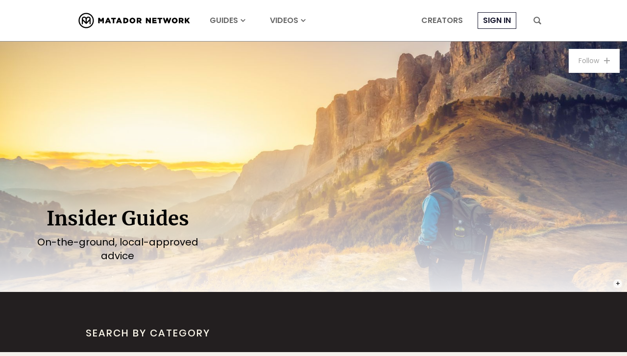

--- FILE ---
content_type: text/html; charset=UTF-8
request_url: https://matadornetwork.com/topics/travel/trip-planning/
body_size: 50379
content:
<!DOCTYPE html>
<html lang="en-US">
<head>
<meta charset="UTF-8">
<title>Insider Guides - Matador Network</title>
<meta name="viewport" content="width=device-width,initial-scale=1,minimum-scale=1,viewport-fit=cover">
<meta name="theme-color" content="#4c6a8e">
<link rel="icon" href="/favicon.ico">
<link rel="apple-touch-icon" href="/apple-touch-icon.png">
<link rel="mask-icon" href="/favicon.svg" color="#4c6a8e">
<link rel="preconnect" href="//cdn1.matadornetwork.com">
<link rel="dns-prefetch" href="//config.config-factory.com">
<style>@font-face{font-family:"Merriweather";font-style:normal;font-weight:400;font-display:block;src:local("Merriweather Regular"),local("Merriweather-Regular"),url(https://cdn1.matadornetwork.com/assets/fonts/Merriweather-Regular.woff2) format("woff2");unicode-range:U+0000-00FF,U+0131,U+0152-0153,U+02BB-02BC,U+02C6,U+02DA,U+02DC,U+2000-206F,U+2074,U+20AC,U+2122,U+2191,U+2193,U+2212,U+2215,U+FEFF,U+FFFD}@font-face{font-family:"Merriweather";font-style:italic;font-weight:400;font-display:swap;src:local("Merriweather Italic"),local("Merriweather-Italic"),url(https://cdn1.matadornetwork.com/assets/fonts/Merriweather-Italic.woff2) format("woff2");unicode-range:U+0000-00FF,U+0131,U+0152-0153,U+02BB-02BC,U+02C6,U+02DA,U+02DC,U+2000-206F,U+2074,U+20AC,U+2122,U+2191,U+2193,U+2212,U+2215,U+FEFF,U+FFFD}@font-face{font-family:"Merriweather";font-style:normal;font-weight:700;font-display:block;src:local("Merriweather Bold"),local("Merriweather-Bold"),url(https://cdn1.matadornetwork.com/assets/fonts/Merriweather-Bold.woff2) format("woff2");unicode-range:U+0000-00FF,U+0131,U+0152-0153,U+02BB-02BC,U+02C6,U+02DA,U+02DC,U+2000-206F,U+2074,U+20AC,U+2122,U+2191,U+2193,U+2212,U+2215,U+FEFF,U+FFFD}@font-face{font-family:"Merriweather";font-style:italic;font-weight:700;font-display:swap;src:local("Merriweather Bold Italic"),local("Merriweather-BoldItalic"),url(https://cdn1.matadornetwork.com/assets/fonts/Merriweather-BoldItalic.woff2) format("woff2");unicode-range:U+0000-00FF,U+0131,U+0152-0153,U+02BB-02BC,U+02C6,U+02DA,U+02DC,U+2000-206F,U+2074,U+20AC,U+2122,U+2191,U+2193,U+2212,U+2215,U+FEFF,U+FFFD}@font-face{font-family:"MerriweatherFallback";src:local("Georgia");size-adjust:109%;ascent-override:94%;descent-override:24%}@font-face{font-family:"Poppins";font-style:normal;font-weight:300;font-display:swap;src:local("Poppins Light"),local("Poppins-Light"),url(https://cdn1.matadornetwork.com/assets/fonts/Poppins-Light.woff2) format("woff2");unicode-range:U+0000-00FF,U+0131,U+0152-0153,U+02BB-02BC,U+02C6,U+02DA,U+02DC,U+2000-206F,U+2074,U+20AC,U+2122,U+2191,U+2193,U+2212,U+2215,U+FEFF,U+FFFD}@font-face{font-family:"Poppins";font-style:italic;font-weight:300;font-display:swap;src:local("Poppins Light Italic"),local("Poppins-LightItalic"),url(https://cdn1.matadornetwork.com/assets/fonts/Poppins-LightItalic.woff2) format("woff2");unicode-range:U+0000-00FF,U+0131,U+0152-0153,U+02BB-02BC,U+02C6,U+02DA,U+02DC,U+2000-206F,U+2074,U+20AC,U+2122,U+2191,U+2193,U+2212,U+2215,U+FEFF,U+FFFD}@font-face{font-family:"Poppins";font-style:normal;font-weight:400;font-display:block;src:local("Poppins Regular"),local("Poppins-Regular"),url(https://cdn1.matadornetwork.com/assets/fonts/Poppins-Regular.woff2) format("woff2");unicode-range:U+0000-00FF,U+0131,U+0152-0153,U+02BB-02BC,U+02C6,U+02DA,U+02DC,U+2000-206F,U+2074,U+20AC,U+2122,U+2191,U+2193,U+2212,U+2215,U+FEFF,U+FFFD}@font-face{font-family:"Poppins";font-style:italic;font-weight:400;font-display:swap;src:local("Poppins Italic"),local("Poppins-Italic"),url(https://cdn1.matadornetwork.com/assets/fonts/Poppins-Italic.woff2) format("woff2");unicode-range:U+0000-00FF,U+0131,U+0152-0153,U+02BB-02BC,U+02C6,U+02DA,U+02DC,U+2000-206F,U+2074,U+20AC,U+2122,U+2191,U+2193,U+2212,U+2215,U+FEFF,U+FFFD}@font-face{font-family:"Poppins";font-style:normal;font-weight:500;font-display:swap;src:local("Poppins Medium"),local("Poppins-Medium"),url(https://cdn1.matadornetwork.com/assets/fonts/Poppins-Medium.woff2) format("woff2");unicode-range:U+0000-00FF,U+0131,U+0152-0153,U+02BB-02BC,U+02C6,U+02DA,U+02DC,U+2000-206F,U+2074,U+20AC,U+2122,U+2191,U+2193,U+2212,U+2215,U+FEFF,U+FFFD}@font-face{font-family:"Poppins";font-style:italic;font-weight:500;font-display:swap;src:local("Poppins Medium Italic"),local("Poppins-MediumItalic"),url(https://cdn1.matadornetwork.com/assets/fonts/Poppins-MediumItalic.woff2) format("woff2");unicode-range:U+0000-00FF,U+0131,U+0152-0153,U+02BB-02BC,U+02C6,U+02DA,U+02DC,U+2000-206F,U+2074,U+20AC,U+2122,U+2191,U+2193,U+2212,U+2215,U+FEFF,U+FFFD}@font-face{font-family:"Poppins";font-style:normal;font-weight:700;font-display:swap;src:local("Poppins Semi Bold"),local("Poppins-SemiBold"),url(https://cdn1.matadornetwork.com/assets/fonts/Poppins-SemiBold.woff2) format("woff2");unicode-range:U+0000-00FF,U+0131,U+0152-0153,U+02BB-02BC,U+02C6,U+02DA,U+02DC,U+2000-206F,U+2074,U+20AC,U+2122,U+2191,U+2193,U+2212,U+2215,U+FEFF,U+FFFD}@font-face{font-family:"Poppins";font-style:italic;font-weight:700;font-display:swap;src:local("Poppins Semi Bold Italic"),local("Poppins-SemiBoldItalic"),url(https://cdn1.matadornetwork.com/assets/fonts/Poppins-SemiBoldItalic.woff2) format("woff2");unicode-range:U+0000-00FF,U+0131,U+0152-0153,U+02BB-02BC,U+02C6,U+02DA,U+02DC,U+2000-206F,U+2074,U+20AC,U+2122,U+2191,U+2193,U+2212,U+2215,U+FEFF,U+FFFD}@font-face{font-family:"PoppinsFallback";src:local("Arial");size-adjust:113%;ascent-override:105%;descent-override:35%}@font-face{font-family:"matador-network";src:url(https://cdn1.matadornetwork.com/assets/fonts/matador-network.woff) format("woff")}</style>
<style>@charset "UTF-8";.container{box-sizing:border-box;max-width:100%;margin-left:auto;margin-right:auto;padding-left:15px;padding-right:15px}.container--sm-flush{margin-left:0;margin-right:0;padding-left:0;padding-right:0}.row{display:flex;flex-wrap:wrap;margin-right:-15px;margin-left:-15px}.row>div{box-sizing:border-box;position:relative;min-height:1px;width:100%;padding-right:15px;padding-left:15px}.col-xs{flex:1 0 0%}.col-xs-1{flex:0 0 8.333%;max-width:8.333%}.col-xs-2{flex:0 0 16.666%;max-width:16.666%}.col-xs-3{flex:0 0 25%;max-width:25%}.col-xs-4{flex:0 0 33.333%;max-width:33.333%}.col-xs-5{flex:0 0 41.666%;max-width:41.666%}.col-xs-6{flex:0 0 50%;max-width:50%}.col-xs-7{flex:0 0 58.333%;max-width:58.333%}.col-xs-8{flex:0 0 66.666%;max-width:66.666%}.col-xs-9{flex:0 0 75%;max-width:75%}.col-xs-10{flex:0 0 83.333%;max-width:83.333%}.col-xs-11{flex:0 0 91.666%;max-width:91.666%}.col-xs-12{flex:0 0 100%;max-width:100%}.offset-xs-1{margin-left:8.333%}.offset-xs-2{margin-left:16.666%}.offset-xs-3{margin-left:25%}.offset-xs-4{margin-left:33.333%}.offset-xs-5{margin-left:41.666%}.offset-xs-6{margin-left:50%}.offset-xs-7{margin-left:58.333%}.offset-xs-8{margin-left:66.666%}.offset-xs-9{margin-left:75%}.offset-xs-10{margin-left:83.333%}.offset-xs-11{margin-left:91.666%}.order-xs-last{order:13}.hidden-lg-down{display:none}@media (min-width:576px){.container{width:540px}.container--sm-flush{margin-left:auto;margin-right:auto;padding-left:15px;padding-right:15px}.col-sm{flex:1 0 0%}.col-sm-1{flex:0 0 8.333%;max-width:8.333%}.col-sm-2{flex:0 0 16.666%;max-width:16.666%}.col-sm-3{flex:0 0 25%;max-width:25%}.col-sm-4{flex:0 0 33.333%;max-width:33.333%}.col-sm-5{flex:0 0 41.666%;max-width:41.666%}.col-sm-6{flex:0 0 50%;max-width:50%}.col-sm-7{flex:0 0 58.333%;max-width:58.333%}.col-sm-8{flex:0 0 66.666%;max-width:66.666%}.col-sm-9{flex:0 0 75%;max-width:75%}.col-sm-10{flex:0 0 83.333%;max-width:83.333%}.col-sm-11{flex:0 0 91.666%;max-width:91.666%}.col-sm-12{flex:0 0 100%;max-width:100%}.offset-sm-0{margin-left:0}.offset-sm-1{margin-left:8.333%}.offset-sm-2{margin-left:16.666%}.offset-sm-3{margin-left:25%}.offset-sm-4{margin-left:33.333%}.offset-sm-5{margin-left:41.666%}.offset-sm-6{margin-left:50%}.offset-sm-7{margin-left:58.333%}.offset-sm-8{margin-left:66.666%}.offset-sm-9{margin-left:75%}.offset-sm-10{margin-left:83.333%}.offset-sm-11{margin-left:91.666%}.order-sm-last{order:13}}@media (min-width:768px){.container{width:720px}.col-md{flex:1 0 0%}.col-md-1{flex:0 0 8.333%;max-width:8.333%}.col-md-2{flex:0 0 16.666%;max-width:16.666%}.col-md-3{flex:0 0 25%;max-width:25%}.col-md-4{flex:0 0 33.333%;max-width:33.333%}.col-md-5{flex:0 0 41.666%;max-width:41.666%}.col-md-6{flex:0 0 50%;max-width:50%}.col-md-7{flex:0 0 58.333%;max-width:58.333%}.col-md-8{flex:0 0 66.666%;max-width:66.666%}.col-md-9{flex:0 0 75%;max-width:75%}.col-md-10{flex:0 0 83.333%;max-width:83.333%}.col-md-11{flex:0 0 91.666%;max-width:91.666%}.col-md-12{flex:0 0 100%;max-width:100%}.offset-md-0{margin-left:0}.offset-md-1{margin-left:8.333%}.offset-md-2{margin-left:16.666%}.offset-md-3{margin-left:25%}.offset-md-4{margin-left:33.333%}.offset-md-5{margin-left:41.666%}.offset-md-6{margin-left:50%}.offset-md-7{margin-left:58.333%}.offset-md-8{margin-left:66.666%}.offset-md-9{margin-left:75%}.offset-md-10{margin-left:83.333%}.offset-md-11{margin-left:91.666%}.order-md-last{order:13}}@media (min-width:992px){.container{width:960px;max-width:100%}.col-lg{flex:1 0 0%}.col-lg-1{flex:0 0 8.333%;max-width:8.333%}.col-lg-2{flex:0 0 16.666%;max-width:16.666%}.col-lg-3{flex:0 0 25%;max-width:25%}.col-lg-4{flex:0 0 33.333%;max-width:33.333%}.col-lg-5{flex:0 0 41.666%;max-width:41.666%}.col-lg-6{flex:0 0 50%;max-width:50%}.col-lg-7{flex:0 0 58.333%;max-width:58.333%}.col-lg-8{flex:0 0 66.666%;max-width:66.666%}.col-lg-9{flex:0 0 75%;max-width:75%}.col-lg-10{flex:0 0 83.333%;max-width:83.333%}.col-lg-11{flex:0 0 91.666%;max-width:91.666%}.col-lg-12{flex:0 0 100%;max-width:100%}.offset-lg-0{margin-left:0}.offset-lg-1{margin-left:8.333%}.offset-lg-2{margin-left:16.666%}.offset-lg-3{margin-left:25%}.offset-lg-4{margin-left:33.333%}.offset-lg-5{margin-left:41.666%}.offset-lg-6{margin-left:50%}.offset-lg-7{margin-left:58.333%}.offset-lg-8{margin-left:66.666%}.offset-lg-9{margin-left:75%}.offset-lg-10{margin-left:83.333%}.offset-lg-11{margin-left:91.666%}.order-lg-last{order:13}.hidden-lg-up{display:none}.hidden-lg-down{display:block}}@media (min-width:1380px){.container{width:1220px;max-width:100%}.container--squish{padding-left:140px;padding-right:140px}.col-xl{flex:1 0 0%}.col-xl-1{flex:0 0 8.333%;max-width:8.333%}.col-xl-2{flex:0 0 16.666%;max-width:16.666%}.col-xl-3{flex:0 0 25%;max-width:25%}.col-xl-4{flex:0 0 33.333%;max-width:33.333%}.col-xl-5{flex:0 0 41.666%;max-width:41.666%}.col-xl-6{flex:0 0 50%;max-width:50%}.col-xl-7{flex:0 0 58.333%;max-width:58.333%}.col-xl-8{flex:0 0 66.666%;max-width:66.666%}.col-xl-9{flex:0 0 75%;max-width:75%}.col-xl-10{flex:0 0 83.333%;max-width:83.333%}.col-xl-11{flex:0 0 91.666%;max-width:91.666%}.col-xl-12{flex:0 0 100%;max-width:100%}.offset-xl-0{margin-left:0}.offset-xl-1{margin-left:8.333%}.offset-xl-2{margin-left:16.666%}.offset-xl-3{margin-left:25%}.offset-xl-4{margin-left:33.333%}.offset-xl-5{margin-left:41.666%}.offset-xl-6{margin-left:50%}.offset-xl-7{margin-left:58.333%}.offset-xl-8{margin-left:66.666%}.offset-xl-9{margin-left:75%}.offset-xl-10{margin-left:83.333%}.offset-xl-11{margin-left:91.666%}.order-xl-last{order:13}}@media (min-width:1800px){.container{width:1740px;max-width:100%}.col-xxl{flex:1 0 0%}.col-xxl-1{flex:0 0 8.333%;max-width:8.333%}.col-xxl-2{flex:0 0 16.666%;max-width:16.666%}.col-xxl-3{flex:0 0 25%;max-width:25%}.col-xxl-4{flex:0 0 33.333%;max-width:33.333%}.col-xxl-5{flex:0 0 41.666%;max-width:41.666%}.col-xxl-6{flex:0 0 50%;max-width:50%}.col-xxl-7{flex:0 0 58.333%;max-width:58.333%}.col-xxl-8{flex:0 0 66.666%;max-width:66.666%}.col-xxl-9{flex:0 0 75%;max-width:75%}.col-xxl-10{flex:0 0 83.333%;max-width:83.333%}.col-xxl-11{flex:0 0 91.666%;max-width:91.666%}.col-xxl-12{flex:0 0 100%;max-width:100%}.offset-xxl-0{margin-left:0}.offset-xxl-1{margin-left:8.333%}.offset-xxl-2{margin-left:16.666%}.offset-xxl-3{margin-left:25%}.offset-xxl-4{margin-left:33.333%}.offset-xxl-5{margin-left:41.666%}.offset-xxl-6{margin-left:50%}.offset-xxl-7{margin-left:58.333%}.offset-xxl-8{margin-left:66.666%}.offset-xxl-9{margin-left:75%}.offset-xxl-10{margin-left:83.333%}.offset-xxl-11{margin-left:91.666%}.order-xxl-last{order:13}}@keyframes basic-spinner{30%{width:8px}50%{width:14px}85%{width:8px}to{transform:rotate(360deg)}}*,:before,:after{box-sizing:border-box}html,body{min-width:100%;min-height:100%;margin:0}html{font:16px/1.4 Arial,sans-serif}body{background:#f4f1ec;color:#231f20;-webkit-highlight:none;-webkit-tap-highlight-color:transparent}body.mn-layout-freeform{background-color:#fff}body.page-dark{background-color:#0a0d14;color:#fff}body.page-dark .mega-search,body.page-dark .hamburger-menu{color:#231f20}body.page-dark .footer-wrapper{background-color:#0a0d14}input[type=search]{-webkit-appearance:none}button,input[type=button],input[type=submit],a{transition:opacity 100ms ease-in-out,background 100ms ease-in-out,color 100ms ease-in-out}button:active,input[type=button]:active,input[type=submit]:active,a:active{opacity:.5;transition:none}button,input[type=button],input[type=submit]{-webkit-appearance:button;cursor:pointer}button{outline:0;border:0;color:inherit;background-color:transparent}button:focus{outline:0}a{color:#14142b;text-decoration:none}@media (hover:none){button,input[type=button],input[type=submit],a{transition:none}}#map_canvas{min-height:250px}#map_canvas img{max-width:none}.is-user-logged-in,.is-user-logged-out:not(.is-user-logged-out-placeholder){display:none!important}.is-user-logged-out-placeholder{opacity:0}.lazy.wow-ready{transition:opacity 1000ms ease-in-out}.lazy.wow-ready:not(.wow-time){opacity:0}.header-nav__before-ad{display:none;background-color:#404040}.header-nav__before-ad--loaded{display:block}.header-nav__before-ad--stuck{z-index:1001;position:sticky;top:0}.header-nav__before-ad iframe,.header-nav__before-ad .ad-wrapper>div{width:100%;height:auto}.header-nav{z-index:1000;position:sticky;top:0;pointer-events:none;transition:transform 250ms ease-in-out}.header-nav--hidden{transform:translateY(-85px)}.header-nav:not(.header-nav--near-top):not(.header-nav--hidden){transform:none}.header-nav__bar{position:relative;height:85px;border-bottom:1px solid #888;background-color:#fff;color:#686868;pointer-events:auto;transition:background 500ms ease-in-out}.header-nav__bar--transparent{background-color:transparent!important}.header-nav__inner{display:flex;position:relative;height:100%;padding:0}.header-nav__inner-left,.header-nav__inner-center,.header-nav__inner-right{flex:1 1 50%;display:flex;align-items:center}.header-nav:not(.header-nav--sponsored) .header-nav__inner-left{flex:0}.header-nav__inner-center{flex-basis:auto;justify-content:center}.header-nav--sponsored .header-nav__inner-center{flex-shrink:0;min-width:0}.header-nav__inner-right{justify-content:flex-end}.header-nav__logo,.header-nav__logo>svg{display:block;width:auto;height:45px}.header-nav__logo{overflow:hidden;display:flex;flex-direction:column;align-items:center;color:#000}.header-nav__logo>svg{flex:0 0 auto;fill:currentColor}.header-nav__sponsor-divider{margin:5px 25px}.header-nav__sponsor-divider:before{content:"×";font:24px sans-serif}.header-nav__sponsor-logo{min-width:0;max-width:50%;max-height:36px}.header-nav__hamburger-button,.header-nav__search-button{display:block;height:16px;padding:0 15px}.header-nav__hamburger-button>svg,.header-nav__search-button>svg{fill:currentColor;width:16px;height:16px;cursor:pointer}.header-nav__hamburger-button{display:none}.header-nav__search-button{margin-left:15px}.header-nav__back-button{display:flex;align-items:center;margin-right:25px;color:#000;font:.875rem/1.4 Poppins,sans-serif;letter-spacing:.05rem!important;text-transform:uppercase;opacity:.5}.header-nav__back-button:hover{opacity:1}.header-nav__back-button:before{content:url(https://cdn1.matadornetwork.com/assets/images/icons/icon-caret-left.svg);flex-shrink:0;display:inline-block;width:20px;height:20px;margin:10px}.header-nav__menu{display:flex;height:100%}.header-nav__menu>.menu{display:flex;height:100%;margin:0;padding-left:0;list-style:none;pointer-events:auto}.header-nav__menu>.menu>.menu-item{display:flex;align-items:center;margin:0 25px}.header-nav__menu>.menu>.menu-item>a{position:relative;color:currentColor;font:700 1rem/1.4 Poppins,sans-serif;text-transform:uppercase;text-decoration:none;white-space:nowrap}.header-nav__menu>.menu>.menu-item>a:hover{opacity:.5}.header-nav__menu>.menu>.menu-item.active{padding:12px 0 6px;border-bottom:6px solid #14142b}.header-nav__menu>.menu>.menu-item.menu-item-login>a{padding:5px 10px;border:1px solid currentColor;color:#14142b}.header-nav__menu>.menu>.menu-item.destinations>a:after,.header-nav__menu>.menu>.menu-item.topics>a:after,.header-nav__menu>.menu>.menu-item.videos>a:after{content:" ";display:inline-block;width:10px;height:10px;margin-left:5px;-webkit-mask:url(https://cdn1.matadornetwork.com/assets/images/icons/icon-caret-down.svg) no-repeat center;background-color:currentColor}.header-nav__menu--main{margin-left:15px}.header-nav__menu>.menu>.menu-item-has-children{position:relative}.header-nav__menu>.menu>.menu-item-has-children>a{white-space:nowrap}.header-nav__menu>.menu>.menu-item-has-children>.sub-menu{z-index:1;position:absolute;top:calc(100% - 10px);left:0;margin:0;padding:15px 25px;border-radius:3px;background:#fff;box-shadow:0 7px 28px rgba(0,0,0,.15);visibility:hidden;opacity:0;list-style:none;pointer-events:none;transform:translateY(-5px);transition:transform 250ms ease-in,opacity 250ms}.header-nav__menu>.menu>.menu-item-has-children>.sub-menu>.menu-item>a{display:block;padding:10px 35px 10px 0;color:#000;font:.875rem/1.4 Poppins,sans-serif;white-space:nowrap;opacity:.5}.header-nav__menu>.menu>.menu-item-has-children>.sub-menu>.menu-item>a:hover{color:#14142b;opacity:1}.header-nav__menu>.menu>.menu-item-has-children>.sub-menu>.menu-item-divider{height:1px;margin:10px 0;background-color:#ccc}.header-nav__menu>.menu>.menu-item-has-children:hover>.sub-menu{visibility:visible;opacity:1;pointer-events:auto;transform:none}.header-nav__menu>.menu>.menu-item-sub-menu-right>.sub-menu{left:auto;right:15px}.header-nav__inner-left>.header-nav__menu--main .menu-item:nth-child(n+4),.header-nav__inner-right>.header-nav__menu--more .menu-item:nth-child(n+4){display:none}.header-nav--focus .header-nav__menu--main,.header-nav--focus .header-nav__menu--more{display:none}.header-nav__menu--account>.menu>.menu-item{margin:0 5px}.header-nav__menu--account>.menu>.menu-item-user{position:relative;padding:0 10px}.header-nav__menu--account>.menu>.menu-item-user>a{overflow:hidden;display:block;box-sizing:border-box;width:32px;height:32px;padding:0;border:1px solid currentColor;border-radius:99px;background:#000 url(https://cdn1.matadornetwork.com/assets/images/avatar-blank-sm.png) no-repeat center;background-size:cover;text-indent:100%;cursor:pointer;opacity:1}.header-nav__menu--account>.menu>.menu-item-user>a:after{content:none}.user__notification{position:absolute;background:#14142b;padding:3px;min-width:20px;min-height:20px;border-radius:50%;color:#fff;bottom:-2px;right:0;font-family:Merriweather,serif;font-size:.625rem;font-weight:700;text-align:center;opacity:0;pointer-events:none;transition:opacity .2s linear;display:flex;justify-content:center;align-items:center;z-index:100}.user__notification--show{opacity:1;animation:pop .3s linear 1}@keyframes pop{0%{opacity:0;transform:scale(0)}50%{transform:scale(1.4)}to{transform:scale(1);opacity:1}}.header-nav__dropdown{z-index:-1;overflow:hidden;position:absolute;top:0;left:0;width:100%;height:100vh;pointer-events:none}.header-nav__dropdown-inner{padding:135px 50px 50px;background-color:#fff;color:#000;box-shadow:0 7px 28px rgba(0,0,0,.15);opacity:0;transform:translateY(calc(85px - 100%))}.header-nav__dropdown-inner>*{opacity:0}.header-nav__dropdown.open .header-nav__dropdown-inner{opacity:1;transform:translateY(0);pointer-events:auto;transition:opacity 100ms ease-in-out,transform 250ms ease-in-out}.header-nav__dropdown.open .header-nav__dropdown-inner>*{opacity:1;transition:opacity 500ms 250ms ease-in-out}.header-nav #credential_picker_container{position:absolute!important;top:calc(100% + 3px)!important;right:0!important;left:auto!important}.header-nav--dark .header-nav__bar{border-bottom-color:#686868;background-color:#0a0d14;color:#fff}.header-nav--dark .header-nav__logo{color:#fff}.header-nav--dark .header-nav__menu>.menu>.menu-item.active{border-bottom-color:#fff}.header-nav--dark .header-nav__menu>.menu>.menu-item.menu-item-login>a{color:#fff}@media (max-width:1379.98px){.header-nav__logo,.header-nav__logo>svg{width:228px;height:34px}.header-nav__back-button{overflow:hidden;width:40px;white-space:nowrap}}@media (max-width:991.98px){.header-nav--hidden{transform:translateY(-60px)}.header-nav:not(.header-nav--near-top):not(.header-nav--hidden){transform:none}.header-nav__bar{height:60px;border-bottom:none}.header-nav--sponsored .header-nav__inner-center{flex-shrink:1}.header-nav__inner-left,.header-nav__inner-right{flex:0 1 52px}.header-nav__hamburger-button{display:block}.header-nav__search-button{margin-left:0}.header-nav__menu{display:none}.header-nav--dark-md .header-nav__bar{border-bottom-color:#686868;background-color:#0a0d14;color:#fff}.header-nav--dark-md .header-nav__logo{color:#fff}.header-nav--dark-md .header-nav__menu>.menu>.menu-item.active{border-bottom-color:#fff}}@media (max-width:767.98px){.header-nav--sponsored.header-nav--hidden{transform:translateY(-130px)}.header-nav--sponsored .header-nav__bar{height:130px}.header-nav--sponsored .header-nav__inner-center{flex-direction:column}}@media (max-width:359.98px){.header-nav__logo,.header-nav__logo>svg{width:214px;height:32px}}.header-nav__sub{max-width:1740px;margin:0 auto 50px;background-color:#000}.header-nav__sub-menu{display:flex;justify-content:center;align-items:center}.header-nav__sub-menu-item{margin:0 50px;padding:25px 0;color:#fff;font:1.125rem/1.4 Poppins,sans-serif;text-transform:uppercase;letter-spacing:.2rem!important;text-align:center;white-space:nowrap}.header-nav__sub-menu-item--active{padding-bottom:21px;border-bottom:4px solid #fff;font-weight:700}@media (hover){.header-nav__sub-menu-item:hover{opacity:.6}}@media (max-width:991.98px){.header-nav__sub-menu-item{margin:0 15px;padding:15px 0;font-size:1rem}}.dropdown-menu{display:flex;pointer-events:all}.dropdown-menu__action{margin-top:25px;text-align:right}.dropdown-menu__action>a{color:#14142b;font:500 .875rem/1.4 Poppins,sans-serif;text-transform:uppercase;text-decoration:underline}.dropdown-menu__action>a:hover{opacity:.6}.dropdown-menu__sub{flex:0 0 100%;position:relative}.dropdown-menu__sub-item>a,.dropdown-menu__sub-item>button{display:flex;align-items:center;justify-content:flex-end;width:25%;padding:15px 10px;border-right:1px solid currentColor;color:#000;font:500 1rem/1.4 Poppins,sans-serif;text-transform:uppercase;text-align:right}.dropdown-menu__sub-item>a:after,.dropdown-menu__sub-item>button:after{content:" ";display:block;width:14px;height:14px;margin-left:10px;background-color:currentColor;-webkit-mask-image:url(https://cdn1.matadornetwork.com/assets/images/icons/icon-caret-right.svg);opacity:0}.dropdown-menu__sub-item:hover>a,.dropdown-menu__sub-item:hover>button{color:#14142b}.dropdown-menu__sub-item:hover>a:after,.dropdown-menu__sub-item:hover>button:after{opacity:1}.dropdown-menu__sub-item:hover>.dropdown-menu__sub-content{z-index:2}.dropdown-menu__sub-content{overflow-y:auto;display:flex;position:absolute;top:0;left:25%;width:75%;height:100%;padding:15px 0 15px 35px;background-color:#fff}.dropdown-menu__sub-item:first-child>.dropdown-menu__sub-content{z-index:1}.dropdown-menu__section{flex-grow:1;display:flex;flex-direction:column;column-gap:35px;height:100%}.dropdown-menu__section-title{align-self:flex-start;margin-bottom:25px;padding-bottom:5px;border-bottom:1px solid currentColor;font:700 1.25rem/1.4 Poppins,sans-serif}.dropdown-menu__link-grid{column-width:140px;column-fill:auto;height:calc(100% - 50px)}.dropdown-menu__link{margin-bottom:15px}.dropdown-menu__link-title{color:currentColor;font:1rem/1.4 Poppins,sans-serif}.dropdown-menu__link-title:hover{opacity:.6}.dropdown-menu__sub-content .dropdown-menu__section-title{margin-bottom:15px;padding-bottom:0;font-size:.875rem;text-transform:uppercase}.dropdown-menu__sub-content .dropdown-menu__link-title{font-size:.875rem}.mn-ad-widget{max-width:100%}.mn-ad-widget--interstitial{height:0}.mn-ad-widget--format-overlay>.ad-wrapper{max-width:100%}.mn-ad-widget--format-overlay>.ad-wrapper>div{position:fixed;width:100%;height:100%;z-index:1000000;top:0}.mn-ad-widget--format-static>.ad-wrapper,.mn-ad-widget--ultra-wide>.ad-wrapper,.mn-ad-widget--wide>.ad-wrapper,.mn-ad-widget--tall>.ad-wrapper,.mn-ad-widget--gmc>.ad-wrapper{max-width:1190px}.mn-ad-widget--format-static>.ad-wrapper>div,.mn-ad-widget--ultra-wide>.ad-wrapper>div,.mn-ad-widget--wide>.ad-wrapper>div,.mn-ad-widget--tall>.ad-wrapper>div,.mn-ad-widget--gmc>.ad-wrapper>div{display:block;width:100%;height:0}.mn-ad-widget--format-static>.ad-wrapper>div,.mn-ad-widget--ultra-wide>.ad-wrapper>div{padding-top:28.125%}.mn-ad-widget--wide>.ad-wrapper>div{padding-top:56.25%}.mn-ad-widget--tall>.ad-wrapper>div{padding-top:75%}.mn-ad-widget--gmc>.ad-wrapper>div{padding-top:65%}.mn-ad-widget--format-capture iframe{display:block;width:calc(100% - 30px);max-width:600px;height:400px;margin:0 auto;pointer-events:all}#fs-sticky-footer,#matadornetwork_adhesion{transition:transform 250ms ease-in-out}#fs-sticky-footer.hidden,#matadornetwork_adhesion.hidden{transform:translateY(100%)}#fs-sticky-footer{z-index:9999!important}#fs-slot-footer-wrapper{position:fixed}@media (max-width:767.98px){.mn-ad-widget--format-static>.ad-wrapper>div{padding-top:65%}}#matadornetwork_post_top_right1,#matadornetwork_post_bot_right1{max-width:300px;overflow:hidden}.tracking-notice{z-index:10002;display:none;box-sizing:border-box;position:fixed;bottom:10px;left:calc(50% - 340px);width:680px;padding:25px 15px;border-radius:3px;background-color:#fff;color:#404040;box-shadow:0 5px 15px rgba(0,0,0,.075)}.tracking-notice>p{margin:0 auto 25px;font:1rem/1.4 Poppins,sans-serif;text-align:center}.tracking-notice__more-info>p{margin:0 auto;font:.875rem/1.4 Poppins,sans-serif;text-align:center}body.tracking-notice-opened .tracking-notice{display:block}.tracking-notice__action{display:flex;justify-content:center;margin:0 0 15px}.tracking-notice__action>button{margin:0 15px;padding:15px 50px;font:.8125rem/1.4 Poppins,sans-serif;text-transform:uppercase;text-align:center;letter-spacing:.125rem!important}.tracking-notice__action>button:hover{opacity:.6}.tracking-notice__action>button[name=yes]{background-color:#14142b;color:#fff}@media (max-width:720px){.tracking-notice{bottom:0;left:0;width:100%;border-top:1px solid rgba(0,0,0,.1);border-radius:0}.tracking-notice>p{width:480px;max-width:100%}}.page-section{margin-bottom:50px}.page-section--gap-top{margin-top:50px}.page-section--lg{margin-bottom:70px}.page-section--gap-top.page-section--lg{margin-top:70px}.page-section--xl{margin-bottom:100px}.page-section--gap-top.page-section--xl{margin-top:100px}.page-section--flush{margin-bottom:0!important}.page-section--inset{padding:25px 0}.page-section--inset.page-section--lg{padding:35px 0}.page-section--inset.page-section--xl{padding:70px 0}.page-section--inset.page-section--xxl{padding:100px 0}.page-section--dark{background-color:#000;color:#fcf7ea}.page-section--darker{background-color:#231f20;color:#fcf7ea}.page-section--lighter{background-color:#f1f0ef}.page-section__header{padding:0 25px 70px;text-align:center}.page-section__header>h2{display:flex;align-items:center;margin:0 0 10px;font:700 2.5rem/1.2 Merriweather,serif}.page-section__header>h2:before,.page-section__header>h2:after{content:" ";flex-grow:1;height:1px;background-color:#ccc}.page-section__header>h2:before{margin-right:50px}.page-section__header>h2:after{margin-left:50px}.page-section__header>h2>a{color:currentColor}.page-section__header>h3{margin:0 0 10px;color:#686868;font:500 1.125rem/1.4 Poppins,sans-serif;text-transform:uppercase;letter-spacing:.2rem!important}.page-section__header>p{max-width:720px;margin:25px auto;font:1rem/1.6 Poppins,sans-serif}.page-section__header--sm{padding-bottom:35px}.page-section__header--lg>p{max-width:900px}.page-section__header--top-gap{padding-top:70px}.page-section__header--left,.page-section__header--right{padding-left:0;padding-right:0}.page-section__header--left{text-align:left}.page-section__header--left>h2:before{content:none}.page-section__header--right{text-align:right}.page-section__header--right>h2:after{content:none}.page-section--flush .page-section__header{padding:0 25px 25px}.page-section__header--no-separator>h2:before,.page-section__header--no-separator>h2:after{background-color:transparent}.page-section__sub-header>h3{margin:0 0 15px;font:1.125rem/1.4 Poppins,sans-serif;letter-spacing:.3rem!important;text-transform:uppercase}.page-section__action{display:flex;justify-content:center;padding-top:35px}.page-section__action--alignleft{justify-content:flex-start}.page-section__action--alignright{justify-content:flex-end}.page-section__action--mobile{display:none}.page-section__action-button{margin:0 15px;padding:18px 85px;background-color:#14142b;color:#fff;font:500 .875rem/1.4 Poppins,sans-serif;text-transform:uppercase;text-align:center;letter-spacing:.25rem!important}.page-section__action-button.loading{background:url(https://cdn1.matadornetwork.com/assets/images/icons/kabob-spinner.svg) no-repeat 50% 50%;background-size:40px 14px;color:transparent;white-space:nowrap;pointer-events:none;user-select:none;transition:none}.page-section__action-link{display:flex;align-items:center;margin-top:auto;color:currentColor;font-size:.875rem;text-transform:uppercase;text-decoration:underline;text-underline-offset:4px}.page-section__action-link:after{content:url(https://cdn1.matadornetwork.com/assets/images/icons/icon-arrow-right.svg);width:10px;height:10px;margin-left:5px;line-height:0}.pill-button{font:500 1.125rem/1.4 Poppins,sans-serif;color:#fff;background:#fff;border-radius:35px;display:inline-block;padding:5px 10px;text-transform:uppercase;margin:10px 5px}@media (max-width:767.98px){.pill-button{margin:10px 0 15px}}.pill-button a{color:#fff}.page-section__header.wow-ready,.page-section__action.wow-ready{transition:opacity 250ms ease-in-out,transform 250ms ease-in-out}.page-section__header.wow-ready:not(.wow-time),.page-section__action.wow-ready:not(.wow-time){opacity:.15;transform:translateY(15px) scale(.97)}@media (hover){.page-section__header>a:hover,.page-section__action-button:hover,.page-section__action-link:hover{opacity:.6}}@media (max-width:991.98px){.page-section__action--mobile{display:flex}.page-section--lg{margin-bottom:50px}.page-section--gap-top.page-section--lg{margin-top:50px}.page-section--xl{margin-bottom:70px}.page-section--gap-top.page-section--xl{margin-top:70px}.page-section__header{padding:0 15px 35px}.page-section__header--top-gap{padding-top:35px}.page-section__action{padding-top:35px}.page-section__action-button{padding:15px 25px}.page-section--dark-md{background-color:#000;color:#fff}}@media (max-width:575.98px){.page-section__header>h2:before,.page-section__header>h2:after{background-color:transparent}.page-section__header>h2:before{margin-right:25px}.page-section__header>h2:after{margin-left:25px}.page-section__header>h3,.page-section__header>p{font-size:.9375rem}.page-section__action-button{flex-grow:1}}.capture-section{position:relative;height:calc(100vh + 800px);margin:0 auto}.capture-section__media-wrapper{position:sticky;top:0;left:0;width:100%;height:100vh;background-color:#000}.capture-section__media{position:absolute;top:0;left:0;width:100%;height:100%}.capture-section__media--sm{display:none}.capture-section__media--image{background:no-repeat center;background-size:cover;opacity:.5}.capture-section__media--image.lazy{transition:opacity 1000ms ease-in-out}.capture-section__media--video>video{width:100%;height:100%;object-fit:cover;opacity:.5;pointer-events:none}.capture-section__media--video>.video-control{top:65px;bottom:auto}.capture-section__content{display:flex;flex-direction:column;justify-content:flex-end;position:absolute;top:0;left:0;width:100%;height:calc(100vh + 200px);pointer-events:none}.capture-section.wow-ready .capture-section__media-wrapper{transition:transform 500ms ease-out}.capture-section.wow-ready .capture-section__content{transition:opacity 500ms ease-out}.capture-section.wow-ready:not(.wow-time) .capture-section__media-wrapper{transform:scale(.8)}.capture-section.wow-ready:not(.wow-time) .capture-section__content{opacity:0}@media (max-width:991.98px){.capture-section__media--lg{display:none}.capture-section__media--sm{display:block}}.article-link-list-group>.row .mn-ad-widget>.ad-wrapper{margin-bottom:25px}.article-link-list-group>.row .mn-ad-widget>#matadornetwork_trending_block{display:block!important;margin-bottom:0}.article-link-list-group--with-sidebar{display:flex}.article-link-list-group--with-sidebar>.row{flex-grow:1}.article-link-list-group__sidebar{flex-shrink:0;width:300px;margin-left:30px;margin-bottom:30px}.article-link-list{counter-reset:article-link;position:relative}.article-link-list--center>.row{justify-content:center}.article-link-list--stretch{display:flex;flex-direction:column;height:100%}.article-link-list--stretch .article-link{flex-grow:1}.article-link{display:flex;flex-direction:column;padding-bottom:30px}.article-link-break{margin:0;padding-bottom:30px;border-color:#ccc}.article-link.wow-ready{transition:opacity 250ms ease-in-out,transform 250ms ease-in-out}.article-link.wow-ready:not(.wow-time){opacity:.15;transform:translateY(15px) scale(.97)}@media (max-width:1379.98px){.article-link-list-group--with-sidebar{display:block}.article-link-list-group__sidebar{width:auto;margin:0}}.article__bookmark-button{display:none;position:absolute;top:10px;right:10px;width:28px;height:28px;background-color:#000;border-radius:50%;pointer-events:none;cursor:pointer;opacity:0;transition:opacity 250ms}.article__bookmark-button:before{content:url(https://cdn1.matadornetwork.com/assets/images/icons/icon-bookmark.svg);display:block;width:12px;height:12px;margin-top:8px;margin-left:8px;line-height:0;filter:invert(1)}.article--show-bookmark .article__bookmark-button{display:block}.article__progress{display:none;position:absolute;bottom:0;left:0;width:100%;height:4px;background-color:rgba(0,0,0,.25)}.article--show-progress .article__progress{display:block}.article__progress-bar{display:block;width:0%;height:4px;background-color:#14142b}@media (max-width:767.98px){.article__bookmark-button{width:36px;height:36px}.article__bookmark-button:before{width:16px;height:16px;margin-top:10px;margin-left:10px}}.article-link-card{position:relative;padding-top:var(--image-padding-top, 35%);background:#404040 no-repeat center;background-size:cover}.article-link-card--wide-video{padding-top:56.25%}.article-link-card--tall-video{padding-top:178%}.article-link[data-format=player] .article-link-card--no-title:after{content:url(https://cdn1.matadornetwork.com/assets/images/icons/icon-play-button.svg);position:absolute;top:calc(50% - 19px);left:calc(50% - 19px);width:38px;height:38px;pointer-events:none}.article-link-list--stretch .article-link-card{height:100%}.article-link-card__media-wrapper,.article-link-card__image,.article-link-card .video-player,.article-link-card__content{position:absolute;top:0;left:0;width:100%;height:100%}.article-link-card__media-wrapper{overflow:hidden;background-color:#404040}.article-link-card__image{background:no-repeat center;background-size:cover;transition:transform 250ms ease-in-out}.article-link-card__image.lazy{transition:opacity 1000ms ease-in-out,transform 250ms ease-in-out}.article-link-card__image--large{display:var(--image-large-display, block)}.article-link-card__image--medium{display:var(--image-medium-display, none)}.article-link-card__image--small{display:var(--image-small-display, none)}.article-link-card__media-wrapper .video-player__video,.article-link-card__media-wrapper>iframe{width:100%;height:100%;padding:0}.article-link-card__content{display:flex;flex-direction:column;justify-content:center;align-items:center;padding:25px;background-color:rgba(0,0,0,.5);color:#fff}.article-link-card__title{text-align:center}.article-link-card__title>h2{margin:0;font:500 var(--title-size, 2.5rem)/1.4 Poppins,sans-serif;text-transform:uppercase;letter-spacing:.25rem}.article-link-card__title>h2>img{display:block;object-fit:contain;width:100%;max-width:320px;max-height:90px}.article-link-card--titlito .article-link-card__content{justify-content:flex-end;align-items:flex-start;padding:0;background-color:transparent}.article-link-card--titlito .article-link-card__title{width:100%;padding:15px 0;background-color:rgba(0,0,0,.5)}.article-link-card--titlito .article-link-card__title>h2{font:600 .625rem/1.4 Poppins,sans-serif;letter-spacing:.125rem}.article-link-card--dark .article-link-card__content{justify-content:flex-start;align-items:flex-start;background:0 0}.article-link-card--dark .article-link-card__title{width:80%;margin-top:auto;padding:25px 25px;border-radius:10px;background-color:rgba(0,0,0,.4);backdrop-filter:blur(7px);text-align:left}.article-link-card--dark .article-link-card__title>h2{font-weight:600;text-transform:none;letter-spacing:0}.article-link-card--dark .article-link-card__title>h2:after{content:url(https://cdn1.matadornetwork.com/assets/images/icons/icon-arrow-right.svg);display:inline-block;width:var(--title-arrow-size, 14px);height:var(--title-arrow-size, 14px);margin-left:15px;line-height:0;vertical-align:middle;filter:invert(1)}.article-link-card--with-sponsor .article-link-card__sponsor{display:flex;justify-content:center;align-items:center;gap:15px;width:80%;margin:15px 0 0}.article-link-card--with-sponsor .article-link-card__sponsor-brand-logo,.article-link-card--with-sponsor .article-link-card__sponsor-matador-logo{flex:0 1 50%;min-width:0;max-width:240px;max-height:40px;object-fit:contain}.article-link-card--with-sponsor .article-link-card__sponsor-brand-logo{object-position:right}.article-link-card--with-sponsor .article-link-card__sponsor-matador-logo{object-position:left;filter:invert(1)}.article-link-card--with-sponsor .article-link-card__sponsor-divider:before{content:"×";font:18px sans-serif;white-space:nowrap}.article-link-card--dark.article-link-card--with-sponsor .article-link-card__sponsor{justify-content:flex-start}@media (hover){.article-link-card:hover .article-link-card__image{transform:scale(1.05)}.article-link-card:hover .article__bookmark-button{pointer-events:auto;opacity:1}}.article-link-list .col-lg-6>.article-link-card,.article-link-list .col-md-6>.article-link-card,.article-link-list .col-sm-6>.article-link-card,.article-link-list .col-xs-6>.article-link-card,.article-link-list--lg-6 .article-link>.article-link-card,.article-link-list--lg-7 .article-link>.article-link-card{--title-size:1.9375rem;--title-arrow-size:14px;--image-padding-top:50%}.article-link-list .col-lg-4>.article-link-card,.article-link-list .col-md-4>.article-link-card,.article-link-list .col-sm-4>.article-link-card{--title-size:1.25rem;--title-arrow-size:12px;--image-large-display:none;--image-small-display:block;--image-padding-top:65%}.article-link-list .col-lg-3>.article-link-card,.article-link-list .col-md-3>.article-link-card,.article-link-list .col-sm-3>.article-link-card{--title-size:1.125rem;--title-arrow-size:10px;--image-large-display:none;--image-small-display:block;--image-padding-top:90%}@media (max-width:1379.98px){.article-link-list .article-link>.article-link-card{--title-size:1.9375rem;--title-arrow-size:14px;--image-padding-top:35%}.article-link-list .col-lg-6>.article-link-card,.article-link-list .col-md-6>.article-link-card,.article-link-list .col-sm-6>.article-link-card,.article-link-list .col-xs-6>.article-link-card,.article-link-list--lg-6 .article-link>.article-link-card,.article-link-list--lg-7 .article-link>.article-link-card{--title-size:1.5625rem;--title-arrow-size:13px;--image-large-display:none;--image-medium-display:block;--image-padding-top:65%}.article-link-list .col-lg-4>.article-link-card,.article-link-list .col-md-4>.article-link-card,.article-link-list .col-sm-4>.article-link-card{--title-size:1.125rem;--title-arrow-size:10px;--image-padding-top:90%}.article-link-list .col-lg-3>.article-link-card,.article-link-list .col-md-3>.article-link-card,.article-link-list .col-sm-3>.article-link-card{--title-size:1rem;--title-arrow-size:9px;--image-padding-top:90%}}@media (max-width:991.98px){.article-link-list .article-link>.article-link-card{--title-size:1.5625rem;--title-arrow-size:13px;--image-large-display:none;--image-medium-display:block;--image-padding-top:50%}.article-link-list .col-md-6>.article-link-card,.article-link-list .col-sm-6>.article-link-card,.article-link-list .col-xs-6>.article-link-card{--title-size:1.125rem;--title-arrow-size:10px;--image-medium-display:none;--image-small-display:block;--image-padding-top:90%}.article-link-list .col-md-4>.article-link-card,.article-link-list .col-sm-4>.article-link-card{--title-size:0.9375rem;--title-arrow-size:8px;--image-medium-display:none;--image-small-display:block;--image-padding-top:90%}.article-link-list .col-md-3>.article-link-card,.article-link-list .col-sm-3>.article-link-card{--title-size:0.875rem;--title-arrow-size:8px;--image-medium-display:none;--image-small-display:block;--image-padding-top:90%}}@media (max-width:767.98px){.article-link-list .article-link>.article-link-card{--title-size:1.125rem;--title-arrow-size:10px;--image-padding-top:50%}.article-link-list .col-sm-6>.article-link-card,.article-link-list .col-xs-6>.article-link-card{--title-size:1rem;--title-arrow-size:9px;--image-padding-top:90%}.article-link-list .col-sm-4>.article-link-card{--title-size:0.875rem;--title-arrow-size:8px;--image-padding-top:90%}.article-link-list .col-sm-3>.article-link-card{--title-size:0.75rem;--title-arrow-size:8px;--image-padding-top:90%}}@media (max-width:575.98px){.article-link-list .article-link>.article-link-card{--title-size:1rem;--title-arrow-size:9px;--image-medium-display:none;--image-small-display:block;--image-padding-top:35%}.article-link-list .article-link>.article-link-card--with-sponsor,.article-link-list .article-link>.article-link-card--dark{--image-medium-display:block;--image-small-display:none}.article-link-list .article-link>.article-link-card--with-sponsor{--image-padding-top:65%}.article-link-list .article-link>.article-link-card--dark{--image-padding-top:90%}.article-link-list .article-link>.article-link-card--dark .article-link-card__content{padding:15px}.article-link-list .article-link>.article-link-card--dark .article-link-card__title{width:100%}.article-link-list .col-xs-6>.article-link-card{--title-size:0.75rem;--title-arrow-size:8px;--image-padding-top:70%}}.article-link-tile{cursor:pointer}.article-link-tile__image-wrapper{overflow:hidden;display:block;position:relative;background-color:#404040}.article-link[data-format=player] .article-link-tile__image-wrapper:after{content:url(https://cdn1.matadornetwork.com/assets/images/icons/icon-play-button-neo.svg);position:absolute;top:calc(50% - 19px);left:calc(50% - 19px);width:38px;height:38px;opacity:.75;transition:opacity 250ms}.article-link-tile__image{display:none;position:absolute;top:0;left:0;width:100%;height:100%;background:no-repeat center;background-size:cover;transition:transform 250ms ease-in-out}.article-link-tile__image.lazy{transition:opacity 1000ms ease-in-out,transform 250ms ease-in-out}.article-link-tile__image--large{display:var(--image-large-display, none)}.article-link-tile__image--medium{display:var(--image-medium-display, none)}.article-link-tile__image--small{display:var(--image-small-display, none)}.article-link-tile__content>h2{margin:0 0 var(--content-gap, 15px);font:700 1rem/1.2 Merriweather,serif}.article-link-tile__content>h2>a{color:currentColor}.article-link-tile__content-after>p{margin:0 0 var(--content-gap, 15px);font:1rem/1.4 Poppins,sans-serif}.article-link-tile__category,.article-link-tile__meta-list{margin:0 0 var(--content-gap, 15px);text-transform:uppercase;letter-spacing:.1rem!important}.article-link-tile__category{font:500 1rem/1.4 Poppins,sans-serif}.article-link-tile__category>a{color:currentColor}.article-link-tile__category--sponsor{display:inline-block;padding:2px 10px;border-radius:3px;background-color:#c1ab70;color:#fff}.article-link-tile__meta-list{display:flex;flex-wrap:wrap;align-items:center;color:#888;font:1rem/1.4 Poppins,sans-serif}.article-link-tile__meta{margin:0 10px 5px}.article-link-tile__meta:before{content:"•";display:inline-block;pointer-events:none;transform:translateX(-10px)}.article-link-tile__meta:first-child{margin-left:0}.article-link-tile__meta:first-child:before{content:none}.article-link-tile--tall{--image-large-display:block}.article-link-tile--tall .article-link-tile__image-wrapper{width:var(--image-width, 100%);padding-top:var(--image-padding-top, 35%)}.article-link-tile--tall .article-link-tile__content{padding-top:var(--content-margin, 25px)}.article-link-tile--tall .article-link-tile__content>h2{font-size:var(--title-size, 3.125rem)}.article-link-tile--tall .article-link-tile__content-after>p{font-size:var(--excerpt-size, 1.125rem)}.article-link-tile--tall .article-link-tile__category{font-size:var(--category-size, 1.125rem)}.article-link-tile--tall .article-link-tile__meta-list{font-size:var(--meta-size, 0.9375rem)}.article-link-tile--wide{--image-medium-display:block;display:flex;align-items:flex-start}.article-link-tile--wide .article-link-tile__image-wrapper{flex-shrink:0;width:var(--image-width, 57%);min-width:96px;margin-right:var(--image-margin, 35px);padding-top:calc(var(--image-width, 57%)*var(--image-padding-top, 0.46))}.article-link-tile--wide .article-link-tile__content{flex-grow:1;padding-top:var(--content-margin, 25px)}.article-link-tile--wide .article-link-tile__content>h2{font-size:var(--title-size, 1.9375rem)}.article-link-tile--wide .article-link-tile__content-after>p{display:none}.article-link-tile--wide .article-link-tile__category{font-size:var(--category-size, 0.9375rem)}.article-link-tile--wide .article-link-tile__meta-list{font-size:var(--meta-size, 0.8125rem)}.article-link-tile--count{--title-size:1rem!important;--meta-size:0.625rem!important}.article-link-tile--count:before{counter-increment:article-link;content:counter(article-link) ".";margin-top:-2px;margin-right:var(--image-margin, 15px);font:700 1.5625rem/1.2 Merriweather,serif}.article-link-tile--count .article-link-tile__content>h2{font-weight:400;font-family:Poppins,sans-serif;line-height:1.6}.article-link-tile--image-count .article-link-tile__image-wrapper:after{counter-increment:article-link;content:"#" counter(article-link);position:absolute;top:5px;left:5px;padding:2px 5px;border-radius:3px;background-color:#c1ab70;color:#fff;font:700 .75rem/1.4 Poppins,sans-serif;box-shadow:0 2px 4px rgba(0,0,0,.25)}.article-link-tile--divider{--content-gap:10px;margin-bottom:-15px;padding-bottom:var(--content-margin);border-bottom:1px solid #ccc}.article-link:last-child>.article-link-tile--divider{border-bottom:none}.article-link-tile--divider.article-link-tile--wide .article-link-tile__meta-list{margin-bottom:0}.article-link-tile--image-sm.article-link-tile--wide{--image-width:25%;--image-padding-top:.85}.article-link-tile--image-sm.article-link-tile--wide .article-link-tile__content{padding-top:0}.article-link-tile--dark,.article-link-tile--light{flex-grow:1}.article-link-tile--dark .article-link-tile__content,.article-link-tile--light .article-link-tile__content{padding:var(--content-margin, 25px)}.article-link-tile--dark{background-color:#000}.article-link-tile--dark .article-link-tile__image-wrapper{background-color:transparent}.article-link-tile--dark .article-link-tile__content{background-color:#000;color:#fff}.article-link-tile--light{background-color:#fff}.article-link-tile--light .article-link-tile__image-wrapper{background-color:transparent}.article-link-tile--light .article-link-tile__content{background-color:#fff}.article-link-tile--image-after.article-link-tile--tall .article-link-tile__image-wrapper,.article-link-tile--image-after.article-link-tile--wide .article-link-tile__image-wrapper{order:1}.article-link-tile--image-after.article-link-tile--tall .article-link-tile__image-wrapper{margin-top:var(--image-margin, 25px);margin-bottom:0}.article-link-tile--image-after.article-link-tile--wide .article-link-tile__image-wrapper{margin-left:var(--image-margin, 35px);margin-right:0}.article-link-tile--image-cover.article-link-tile--tall{overflow:hidden;display:flex;flex-direction:column;position:relative}.article-link-tile--image-cover.article-link-tile--tall .article-link-tile__image-wrapper{overflow:visible;position:static}.article-link-tile--image-cover.article-link-tile--tall .article-link-tile__image-wrapper:after{margin-top:-10%}.article-link-tile--image-cover.article-link-tile--tall .article-link-tile__image:after{content:" ";position:absolute;top:0;left:0;width:100%;height:100%}.article-link-tile--image-cover.article-link-tile--tall.article-link-tile--dark .article-link-tile__image:after{background-image:linear-gradient(to top,#000 5%,transparent 65%)}.article-link-tile--image-cover.article-link-tile--tall.article-link-tile--light .article-link-tile__image:after{background-image:linear-gradient(to top,#fff 5%,rgba(255,255,255,0) 65%)}.article-link-tile--image-cover.article-link-tile--tall .article-link-tile__content{position:relative;margin-top:auto;background-color:transparent}@media (hover){.article-link-tile--with-excerpt{overflow:hidden;cursor:pointer}.article-link-tile--with-excerpt .article-link-tile__content{min-height:100px}.article-link-tile--with-excerpt .article-link-tile__content-after{height:0}.article-link-tile--with-excerpt .article-link-tile__content-after>p,.article-link-tile--with-excerpt .article-link-tile__meta-list{opacity:0}.article-link-tile--with-excerpt:hover .article-link-tile__content{transform:translateY(-100px);transition:transform 250ms ease-out}.article-link-tile--with-excerpt:hover .article-link-tile__content-after>p,.article-link-tile--with-excerpt:hover .article-link-tile__meta-list{opacity:1;transition:opacity 1000ms ease-out}.article-link-tile__image-wrapper.hover .article-link-tile__image,.article-link-tile__image-wrapper:hover .article-link-tile__image{transform:scale(1.05)}.article-link-tile__image-wrapper.hover .article__bookmark-button,.article-link-tile__image-wrapper:hover .article__bookmark-button{pointer-events:auto;opacity:1}.article-link[data-format=player] .article-link-tile__image-wrapper.hover:after,.article-link[data-format=player] .article-link-tile__image-wrapper:hover:after{opacity:0}.article-link-tile__content>h2>a.hover,.article-link-tile__content>h2>a:hover{opacity:.6}}.article-link-list .col-lg-6>.article-link-tile--tall,.article-link-list .col-md-6>.article-link-tile--tall,.article-link-list .col-sm-6>.article-link-tile--tall,.article-link-list--lg-6 .article-link>.article-link-tile--tall{--content-gap:10px;--content-margin:15px;--title-size:1.5625rem;--excerpt-size:1rem;--category-size:0.875rem;--meta-size:0.875rem;--image-large-display:none;--image-medium-display:block;--image-margin:15px;--image-padding-top:75%}.article-link-list .col-lg-4>.article-link-tile--tall,.article-link-list .col-md-4>.article-link-tile--tall{--content-margin:15px;--content-gap:10px;--title-size:1.25rem;--excerpt-size:0.875rem;--category-size:0.9375rem;--meta-size:0.8125rem;--image-large-display:none;--image-medium-display:none;--image-small-display:block;--image-margin:15px;--image-padding-top:75%}.article-link-list .col-xl-3>.article-link-tile--tall,.article-link-list .col-lg-3>.article-link-tile--tall{--content-margin:15px;--content-gap:10px;--title-size:1.125rem;--excerpt-size:0.75rem;--category-size:0.875rem;--meta-size:0.75rem;--image-large-display:none;--image-medium-display:none;--image-small-display:block;--image-margin:15px;--image-padding-top:75%}.article-link-list--xl-8 .article-link>.article-link-tile--tall{--image-padding-top:75%}.article-link-list-group--with-sidebar .article-link-list--xl-7 .article-link>.article-link-tile--tall{--content-margin:15px;--content-gap:10px;--title-size:1.5625rem;--category-size:0.9375rem;--meta-size:0.8125rem;--image-large-display:none;--image-medium-display:block;--image-margin:15px;--image-padding-top:75%}@media (max-width:1379.98px){.article-link-list .article-link>.article-link-tile--tall{--title-size:2.5rem;--image-padding-top:50%}.article-link-list .col-lg-6>.article-link-tile--tall,.article-link-list .col-md-6>.article-link-tile--tall,.article-link-list .col-sm-6>.article-link-tile--tall,.article-link-list--lg-6 .article-link>.article-link-tile--tall{--title-size:1.5625rem;--excerpt-size:0.8125rem;--image-padding-top:75%}.article-link-list .col-lg-4>.article-link-tile--tall,.article-link-list .col-md-4>.article-link-tile--tall{--title-size:1.25rem;--excerpt-size:0.75rem;--image-padding-top:75%}.article-link-list .col-lg-3>.article-link-tile--tall{--title-size:1rem;--excerpt-size:0.625rem;--image-padding-top:75%}}@media (max-width:991.98px){.article-link-list .article-link>.article-link-tile--tall{--title-size:2.26rem;--excerpt-size:1rem;--category-size:1rem;--meta-size:0.875rem;--image-padding-top:60%}.article-link-list .col-md-6>.article-link-tile--tall,.article-link-list .col-sm-6>.article-link-tile--tall{--title-size:1.25rem;--excerpt-size:0.75rem;--category-size:0.875rem;--meta-size:0.8125rem;--image-medium-display:none;--image-small-display:block;--image-padding-top:75%}.article-link-list .col-md-4>.article-link-tile--tall{--title-size:1.125rem;--excerpt-size:0.625rem;--category-size:0.875rem;--meta-size:0.75rem;--image-medium-display:none;--image-small-display:block;--image-padding-top:75%}}@media (max-width:767.98px){.article-link-list .article-link>.article-link-tile--tall{--content-margin:15px;--content-gap:10px;--title-size:1.5625rem;--excerpt-size:0.9375rem;--category-size:0.9375rem;--meta-size:0.8125rem;--image-large-display:none;--image-medium-display:block;--image-margin:15px;--image-padding-top:75%}.article-link-list .col-sm-6>.article-link-tile--tall{--title-size:1.125rem;--excerpt-size:0.625rem;--category-size:0.875rem;--meta-size:0.75rem;--image-medium-display:none;--image-small-display:block}}@media (max-width:575.98px){.article-link-list .article-link>.article-link-tile--tall{--title-size:1.5625rem;--excerpt-size:0.875rem;--image-medium-display:none;--image-small-display:block}}.article-link-list .col-lg-6>.article-link-tile--wide,.article-link-list--lg-6 .article-link>.article-link-tile--wide{--content-margin:15px;--content-gap:10px;--title-size:1rem;--category-size:0.75rem;--meta-size:0.75rem;--image-medium-display:none;--image-small-display:block;--image-margin:15px;--image-width:50%;--image-padding-top:.7}.article-link-list .col-lg-6>.article-link-tile--image-sm.article-link-tile--wide,.article-link-list--lg-6 .article-link>.article-link-tile--image-sm.article-link-tile--wide{--image-width:25%}.article-link-list .col-xl-5>.article-link-tile--wide,.article-link-list .col-xl-4>.article-link-tile--wide,.article-link-list .col-lg-5>.article-link-tile--wide,.article-link-list .col-lg-4>.article-link-tile--wide,.article-link-list--xl-3 .article-link>.article-link-tile--wide,.article-link-list--lg-5 .article-link>.article-link-tile--wide,.article-link-list--lg-4 .article-link>.article-link-tile--wide{--content-margin:15px;--content-gap:10px;--title-size:1rem;--category-size:0.75rem;--meta-size:0.75rem;--image-medium-display:none;--image-small-display:block;--image-margin:15px;--image-width:50%;--image-padding-top:.9}.article-link-list .col-xl-5>.article-link-tile--image-sm.article-link-tile--wide,.article-link-list .col-xl-4>.article-link-tile--image-sm.article-link-tile--wide,.article-link-list .col-lg-5>.article-link-tile--image-sm.article-link-tile--wide,.article-link-list .col-lg-4>.article-link-tile--image-sm.article-link-tile--wide,.article-link-list--xl-3 .article-link>.article-link-tile--image-sm.article-link-tile--wide,.article-link-list--lg-5 .article-link>.article-link-tile--image-sm.article-link-tile--wide,.article-link-list--lg-4 .article-link>.article-link-tile--image-sm.article-link-tile--wide{--image-width:25%}.article-link-list-group--with-sidebar .article-link-list .article-link>.article-link-tile--wide{--title-size:1.5625rem;--category-size:0.75rem}.article-link-list-group--with-sidebar .article-link-list--xl-5 .article-link>.article-link-tile--wide{--content-margin:15px;--content-gap:10px;--title-size:1rem;--category-size:0.75rem;--meta-size:0.75rem;--image-medium-display:none;--image-small-display:block;--image-margin:15px;--image-width:50%;--image-padding-top:.9}.article-link-list-group--with-sidebar .article-link-list--xl-5 .article-link>.article-link-tile--image-sm.article-link-tile--wide{--image-width:25%}@media (max-width:1379.98px){.article-link-list .article-link>.article-link-tile--wide,.article-link-list-group--with-sidebar .article-link-list .article-link>.article-link-tile--wide{--title-size:1.5625rem;--category-size:0.75rem;--image-width:50%;--image-padding-top:.55}.article-link-list .article-link>.article-link-tile--image-sm.article-link-tile--wide,.article-link-list-group--with-sidebar .article-link-list .article-link>.article-link-tile--image-sm.article-link-tile--wide{--image-width:25%}.article-link-list .col-lg-6>.article-link-tile--wide,.article-link-list--lg-6 .article-link>.article-link-tile--wide{--title-size:1.125rem;--image-padding-top:.75}.article-link-list .col-lg-5>.article-link-tile--wide,.article-link-list .col-lg-4>.article-link-tile--wide,.article-link-list--lg-5 .article-link>.article-link-tile--wide,.article-link-list--lg-4 .article-link>.article-link-tile--wide{--title-size:0.9375rem;--image-width:40%;--image-padding-top:.9}.article-link-list .col-lg-5>.article-link-tile--image-sm.article-link-tile--wide,.article-link-list .col-lg-4>.article-link-tile--image-sm.article-link-tile--wide,.article-link-list--lg-5 .article-link>.article-link-tile--image-sm.article-link-tile--wide,.article-link-list--lg-4 .article-link>.article-link-tile--image-sm.article-link-tile--wide{--image-width:20%}}@media (max-width:991.98px){.article-link-list .article-link>.article-link-tile--wide,.article-link-list-group--with-sidebar .article-link-list .article-link>.article-link-tile--wide{--content-margin:25px;--title-size:1.25rem;--category-size:0.75rem;--meta-size:0.75rem;--image-medium-display:none;--image-small-display:block;--image-margin:25px;--image-padding-top:.6}.article-link-list .col-md-6>.article-link-tile--wide{--title-size:1rem;--image-padding-top:.9}}@media (max-width:767.98px){.article-link-list .article-link>.article-link-tile--wide,.article-link-list-group--with-sidebar .article-link-list .article-link>.article-link-tile--wide{--content-margin:15px;--content-gap:10px;--title-size:1.125rem;--image-margin:15px;--image-padding-top:.75}}@media (max-width:575.98px){.article-link-list .article-link>.article-link-tile--wide,.article-link-list-group--with-sidebar .article-link-list .article-link>.article-link-tile--wide{--title-size:1rem;--category-size:0.625rem;--meta-size:0.625rem;--image-width:33.333%;--image-padding-top:1}.article-link-list .article-link>.article-link-tile--wide .article-link-tile__content,.article-link-list-group--with-sidebar .article-link-list .article-link>.article-link-tile--wide .article-link-tile__content{padding-top:0}}.article-row-slider{position:relative}.article-row-slider>.article-link-list{overflow:hidden;margin:0 -15px;padding:15px}.article-row-slider>.article-link-list>.row{flex-wrap:nowrap;transform:translateX(calc(var(--flow-percent)*-100%))}.article-row-slider .article-link.wow-ready:not(.wow-time){transform:none}.article-row-slider.flow-change-prev>.article-link-list>.row,.article-row-slider.flow-change-next>.article-link-list>.row{transition:transform 500ms ease-in-out}.article-row-slider.article-row-slider--locked>.article-link-list{overflow:visible;margin:0;padding:0}.article-row-slider__pager{display:flex;justify-content:center;height:7px}.article-row-slider__pager>button{width:7px;height:7px;margin:0 5px;padding:0;border-radius:50%;background-color:currentColor;opacity:.5}.article-row-slider__pager>button.flow-nav-active{opacity:1}.article-row-slider__nav{box-sizing:border-box;position:absolute;top:calc(50% - 30px);width:60px;height:60px;padding:0}.article-row-slider__nav:disabled{opacity:.35;cursor:default}.article-row-slider__nav:before{content:" ";display:block;width:40px;height:40px;margin:0 auto;border:solid currentColor;border-width:4px 4px 0 0}.article-row-slider__nav--prev{left:-65px}.article-row-slider__nav--prev:before{transform:rotate(-135deg)}.article-row-slider__nav--next{right:-65px}.article-row-slider__nav--next:before{transform:rotate(45deg)}.article-row-slider--dark .article-row-slider__pager>button{background-color:#fff}.article-row-slider--dark .article-row-slider__nav:before{border-color:#fff}@media (hover){.article-row-slider__pager>button:not(.flow-nav-active):hover{opacity:1}.article-row-slider__nav:not(:disabled):hover{opacity:.6}}@media (max-width:1379.98px){.article-row-slider>.article-link-list{margin-left:40px;margin-right:40px}.article-row-slider__nav--prev{left:0}.article-row-slider__nav--next{right:0}}@media (max-width:991.98px){.article-row-slider>.article-link-list{margin-left:-15px;margin-right:-15px}.article-row-slider--peak>.article-link-list{margin-right:0;padding-left:15px;padding-right:150px}.article-row-slider--peak .article-link.wow-ready:not(.wow-time){opacity:1}.article-row-slider--mini-nav .article-row-slider__control{display:flex;align-items:center;gap:10px}.article-row-slider--mini-nav .article-row-slider__nav{position:static;width:30px;height:30px;border:2px solid currentColor;border-radius:50%}.article-row-slider--mini-nav .article-row-slider__nav:before{width:10px;height:10px;border-width:2px 2px 0 0}.article-row-slider--mini-nav .article-row-slider__nav--prev{margin-left:auto}.article-row-slider--mini-nav .article-row-slider__nav--prev:before{margin-left:10px}.article-row-slider--mini-nav .article-row-slider__nav--next:before{margin-right:10px}.article-row-slider:not(.article-row-slider--mini-nav) .article-row-slider__nav{display:none}}@media (max-width:991.98px) and (pointer:coarse){.article-row-slider__nav{display:none}}@media (max-width:575.98px){.article-row-slider--peak>.article-link-list{margin-right:-15px}.article-row-slider--peak>.article-link-list .article-link>.article-link-tile--tall{--title-size:1rem;--excerpt-size:0.625rem;--category-size:0.875rem;--meta-size:0.75rem}}.article-group-preview>h2{margin:0 0 35px;font:500 1.25rem/1.4 Poppins,sans-serif;text-transform:uppercase;letter-spacing:.125rem}.article-group-preview .article-row-slider-group__menu-wrapper{overflow-x:auto;padding-bottom:25px}.article-group-preview .article-row-slider-group__menu{min-width:fit-content;width:100%;border-bottom:1px solid #ccc;white-space:nowrap}.article-group-preview .article-row-slider-group__menu>button{margin:0 5px -3px;padding:10px 10px 25px;border-bottom:6px solid transparent;color:#ccc;font:.875rem/1.4 Poppins,sans-serif;text-transform:uppercase}.article-group-preview .article-row-slider-group__menu>button :hover{opacity:.5}.article-group-preview .article-row-slider-group__menu>button.current{border-bottom-color:#e4e4e4;font-weight:700;color:#e4e4e4}.article-group-preview .article-row-slider-group__menu>button:first-child{margin-left:0}.article-group-preview .article-row-slider-group__menu>button:last-child{margin-right:0}@media (max-width:991.98px){.article-group-preview>h2{display:none}.article-group-preview .article-row-slider-group__menu>button{margin:0 15px -2px;padding:10px 0 10px;border-bottom-width:4px}}.archive-header{position:relative;max-width:1740px;margin:0 auto 50px}.archive-header>.user-action-list{position:absolute;top:15px;right:15px}.archive-header--flush{margin-bottom:0}.archive-header__media-wrapper{position:relative;padding-top:28%;background-color:#404040}.archive-header--short .archive-header__media-wrapper{padding-top:18%}.archive-header__media-video,.archive-header__media-image{position:absolute;top:0;height:100%;object-fit:cover;object-position:center}.archive-header__media-video{right:0;width:calc(100% - 480px)}.archive-header__media-image{left:0;width:100%;background:no-repeat center;background-size:cover}.archive-header__media-image--xlarge{display:block}.archive-header__media-image--large,.archive-header__media-image--medium{display:none}.archive-header__image-caption{overflow:hidden;position:absolute;bottom:0;right:0;width:28px;height:28px;color:transparent;font:.625rem/1.4 Poppins,sans-serif;text-transform:uppercase;white-space:nowrap}.archive-header__image-caption:after{content:"+";display:flex;justify-content:center;align-items:center;position:absolute;bottom:8px;right:10px;width:18px;height:18px;border-radius:50%;background-color:rgba(255,255,255,.7);color:#000;font-size:.875rem;cursor:pointer}.archive-header__image-caption:hover{width:auto;max-width:720px;height:auto;padding:10px 38px 10px 10px;background-color:rgba(255,255,255,.7);color:#000;white-space:normal}.archive-header__image-caption a{color:currentColor}.archive-header__content-wrapper,.archive-header__content{width:480px;max-width:100%}.archive-header__content-wrapper{display:flex;flex-direction:column;justify-content:center;position:absolute;bottom:0;left:0;height:100%;background-color:rgba(255,255,255,.7);color:#000}.archive-header__content{padding:25px 50px 0;text-align:center}.archive-header__content>h1{margin:0 0 10px;font:700 2.5rem/1.2 Merriweather,serif}.archive-header__content>h1>img{width:100%;max-width:320px;max-height:200px}.archive-header__content>p{margin:0 0 25px;font:1.25rem/1.4 Poppins,sans-serif}.archive-header--alignleft .archive-header__content{text-align:left}.archive-header__category-list{margin-bottom:25px}.archive-header__category-list>a,.archive-header__category-list>span{display:inline-block;margin-bottom:5px;border-bottom:2px solid currentColor;color:currentColor;font:1.125rem/1.4 Poppins,sans-serif;white-space:nowrap}.archive-header__category-list>a:not(:first-child),.archive-header__category-list>span:not(:first-child){margin-left:20px}.archive-header__category-list>a:not(:first-child):before,.archive-header__category-list>span:not(:first-child):before{content:"•";display:inline-block;width:0;pointer-events:none;transform:translateX(-15px)}.archive-header--dark .archive-header__content-wrapper{background-color:rgba(0,0,0,.7);color:#fff}.archive-header--dark .archive-header__category-list>a,.archive-header--dark .archive-header__category-list>span{color:#fff}.archive-header--tight .archive-header__content-wrapper{left:10%;height:auto;background-color:#f4f1ec}.archive-header--dark.archive-header--tight .archive-header__content-wrapper{background-color:#0a0d14}.archive-header--video .archive-header__content-wrapper{background-color:#fff}.archive-header--video .archive-header__content-wrapper:after{content:" ";position:absolute;top:0;left:100%;width:100%;height:100%;background:linear-gradient(to right,#fff,rgba(255,255,255,0))}.archive-header--dark.archive-header--video .archive-header__content-wrapper{background-color:#000}.archive-header--dark.archive-header--video .archive-header__content-wrapper:after{background:linear-gradient(to right,#000,transparent)}.archive-header__nav{padding:25px 0 5px;background-color:#000;color:#fff}.archive-header__nav .article-row-flexer>h3{margin-left:40px}.archive-header__nav .article-row-flexer>.article-link-list>.row{padding-left:25px;padding-right:25px}@media (hover){.archive-header__category-list>a:hover,.archive-header__category-list>span:hover{opacity:.6}}@media (max-width:1379.98px){.archive-header__media-wrapper{padding-top:40%}.archive-header--short .archive-header__media-wrapper{padding-top:30%}.archive-header__media-video{width:100%}.archive-header__media-image--xlarge{display:none}.archive-header__media-image--large{display:block}.archive-header__content-wrapper{justify-content:flex-end;top:auto;bottom:0;width:100%;height:75%;padding-top:35px;padding-bottom:35px;background:linear-gradient(to top,rgba(255,255,255,.9),rgba(255,255,255,0))!important;text-align:left}.archive-header__content-wrapper:after{content:none!important}.archive-header--dark .archive-header__content-wrapper{background:linear-gradient(to top,rgba(0,0,0,.9),transparent)!important}.archive-header--tight .archive-header__content-wrapper{left:0;height:100%}}@media (max-width:991.98px){.archive-header__media-wrapper{padding-top:50%}.archive-header--short .archive-header__media-wrapper{padding-top:40%}.archive-header__content{padding-top:15px}.archive-header__content>h1{margin-bottom:15px}.archive-header__content>p{margin-bottom:15px;font-size:1rem}}@media (max-width:767.98px){.archive-header__media-wrapper{padding-top:60%}.archive-header--short .archive-header__media-wrapper{padding-top:50%}.archive-header__media-image--large{display:none}.archive-header__media-image--medium{display:block}}@media (max-width:575.98px){.archive-header__media-wrapper,.archive-header--short .archive-header__media-wrapper{padding-top:100%}.archive-header__content{padding-left:15px;padding-right:15px}}.user-action-list{display:flex;flex-direction:column}.user-action_header-title{margin-bottom:25px;font:700 1.25rem/1.2 Merriweather,serif;text-align:center}.user-action{text-align:center}.user-action--loading,.user-action--error{height:40px}.user-action--loading:before,.user-action--error:before{display:inline-block}.user-action--loading:before{content:url(https://cdn1.matadornetwork.com/assets/images/icons/classic-spinner.svg);width:40px;height:40px}.user-action--error:before{content:url(https://cdn1.matadornetwork.com/assets/images/icons/icon-x-mark.svg);width:20px;height:20px;margin:10px}.user-action__button-list{display:flex;justify-content:center;flex-wrap:wrap}.user-action--default{padding:5px 0;background-color:#fff}.user-action--default.user-action--loading,.user-action--default.user-action--error{padding:0;border-radius:50%}.user-action--default .user-action__button{margin:0 5px;padding:10px 15px;color:#a0a0a0;font:.875rem/1.4 Poppins,sans-serif;white-space:nowrap}.user-action--default .user-action__button--selected{background-color:#000;color:#fff}.user-action--default .user-action__button--follow:after{content:" ";display:inline-block;width:12px;height:12px;margin-left:10px;-webkit-mask:url(https://cdn1.matadornetwork.com/assets/images/icons/icon-plus-sign.svg);background-color:currentColor;vertical-align:-1px}.user-action--default .user-action__button--follow.user-action__button--selected:after{-webkit-mask:url(https://cdn1.matadornetwork.com/assets/images/icons/icon-checkmark.svg)}.user-action--default .user-action__button--wish:before,.user-action--default .user-action__button--been:before{content:" ";display:inline-block;width:14px;height:14px;margin-right:6px}.user-action--default .user-action__button--wish:before{-webkit-mask:url(https://cdn1.matadornetwork.com/assets/images/icons/icon-star.svg);background-color:currentColor;vertical-align:-1px}.user-action--default .user-action__button--been:before{-webkit-mask:url(https://cdn1.matadornetwork.com/assets/images/icons/icon-flag.svg);background-color:currentColor;vertical-align:-2px}.user-action--loading .user-action__button,.user-action--error .user-action__button{display:none}.user-action__popup{z-index:1000;display:none;position:fixed;top:0;left:0;width:100%;height:100%;background-color:rgba(0,0,0,.5)}.user-action__popup--opened{display:block}.user-action__popup-window{position:absolute;top:calc(50% - 200px);left:calc(50% - 160px);width:320px;height:400px;border-radius:3px;background-color:#fff;color:#000;box-shadow:0 6px 18px rgba(0,0,0,.25)}.user-action__popup-window:before{position:absolute;top:calc(50% - 20px);left:calc(50% - 20px)}.user-action__popup--loading>.user-action__popup-window:before{content:url(https://cdn1.matadornetwork.com/assets/images/icons/classic-spinner.svg);width:40px;height:40px}.user-action__popup--error>.user-action__popup-window:before{content:url(https://cdn1.matadornetwork.com/assets/images/icons/icon-x-mark.svg);width:20px;height:20px;margin-top:10px;margin-left:10px}.user-action__popup-close-btn{position:absolute;top:0;right:0;width:50px;height:50px;cursor:pointer}.user-action__popup-close-btn:before,.user-action__popup-close-btn:after{content:" ";display:block;position:absolute;top:30%;left:calc(50% - 2px);width:4px;height:40%;background-color:#000}.user-action__popup-close-btn:before{transform:rotate(45deg)}.user-action__popup-close-btn:after{transform:rotate(-45deg)}.user-action__popup-content{display:flex;flex-direction:column;position:absolute;top:40px;left:0;width:100%;height:calc(100% - 40px)}.user-action__popup--loading .user-action__popup-content,.user-action__popup--error .user-action__popup-content{display:none}.user-action__popup-title{margin-bottom:20px;font:700 1.25rem/1.6 Poppins,sans-serif;text-align:center}.user-action__popup-field{display:flex;padding:0 20px;margin-bottom:20px}.user-action__popup-field>input[type=text]{flex:1 1 auto;min-width:0;padding:16px 16px;border:1px solid #ababab;border-right:none;border-radius:3px 0 0 3px;font:700 .9375rem/1.4 Poppins,sans-serif}.user-action__popup-field>input[type=submit]{flex:1 0 auto;padding:10px 16px;border:0;border-radius:0 3px 3px 0;background-color:#14142b;color:#fff;font:700 .9375rem/1.4 Poppins,sans-serif}.user-action__popup-menu{flex:1 1 auto;overflow-x:hidden;overflow-y:auto;text-align:left}.user-action__popup-menu-item{display:flex;align-items:center;margin-bottom:10px;padding:0 20px;cursor:pointer}.user-action__popup-menu-icon{position:relative;width:60px;height:60px;margin-right:15px;border-radius:30px;background-color:#e4e4e4}.user-action__popup-menu-icon:before{content:url(https://cdn1.matadornetwork.com/assets/images/icons/icon-plus-sign.svg);position:absolute;top:calc(50% - 8px);left:calc(50% - 8px);width:16px;height:16px;line-height:0}.user-action__popup-menu-item--selected>.user-action--loading.user-action__popup-menu-icon::before,.user-action--loading.user-action__popup-menu-icon:before{content:url(https://cdn1.matadornetwork.com/assets/images/icons/classic-spinner.svg);top:calc(50% - 20px);left:calc(50% - 20px);width:40px;height:40px}.user-action__popup-menu-item--selected>.user-action__popup-menu-icon{background-color:#14142b}.user-action__popup-menu-item--selected>.user-action__popup-menu-icon:before{content:url(https://cdn1.matadornetwork.com/assets/images/icons/icon-checkmark.svg);filter:invert(1)}.user-action__popup-menu-label{font:700 1rem/60px Poppins,sans-serif;max-width:200px;line-height:1.5625rem}</style>
<link rel="stylesheet" href="https://matadornetwork.com/wp-content/themes/matador-network/css/mn.css?ver=1767833789" media="print" onload="this.media='all'">
<noscript><link rel="stylesheet" href="https://matadornetwork.com/wp-content/themes/matador-network/css/mn.css?ver=1767833789"></noscript>
<noscript><link rel="stylesheet" href="https://matadornetwork.com/wp-content/themes/matador-network/css/no-js.css"></noscript>
<!-- MN Header HTML --><!-- END MN Header HTML -->
<script type="text/javascript" src="https://cdn1.matadornetwork.com/assets/js/jquery-3.6.0.min.js?ver=20221103" id="jquery-js" defer="defer" data-wp-strategy="defer"></script>
<script type="text/javascript" src="https://matadornetwork.com/wp-content/themes/matador-network/js/mn.js?ver=1767833687" id="mn-js" defer="defer" data-wp-strategy="defer"></script>
<script defer src="https://embed.guidegeek.com/embed.js" data-company="matador-network"></script>
<script async src='https://www.google-analytics.com/analytics.js'></script>
<script async src="https://www.googletagmanager.com/gtm.js?id=GTM-59BP9J"></script>
<script async src="https://connect.facebook.net/en_US/fbevents.js"></script>
<script async src="https://www.googletagmanager.com/gtag/js?id=G-QKD85ZJNHR"></script>
<script>
window.dataLayer = window.dataLayer || [];
function gtag(){dataLayer.push(arguments);}
gtag('js', new Date());
</script>
<script>
window.ga_dimension_definitions = {"custom_content":"dimension1","video_embed":"dimension2","inbound_writer":"dimension3","post_author":"dimension4","post_editor":"dimension5","vertical":"dimension6","post_tags":"dimension7","publish_date":"dimension9","post_topics":null};
window.ga_properties = [];
window.ga_custom_vars = {"publish_date":"2010-01-01"};
window.ga4_enabled = true;
window.ua_enabled = false;
</script>
<meta name='robots' content='index, follow, max-snippet:-1, max-image-preview:large, max-video-preview:-1' />
	<style>img:is([sizes="auto" i], [sizes^="auto," i]) { contain-intrinsic-size: 3000px 1500px }</style>
	<meta name="apple-itunes-app" content="app-id=1463821797">
<meta name="apple-mobile-web-app-title" content="Matador">
<meta name="apple-mobile-web-app-capable" content="yes">
<meta property="fb:app_id" content="393539850705752">
<meta property="fb:pages" content="35974999393">
<meta property="og:site_name" content="Matador Network">
<meta property="og:title" content="Insider Guides">
<meta property="og:description" content="Travel Fearlessly">
<meta property="og:url" content="https://matadornetwork.com/topics/travel/trip-planning/">
<meta property="og:image" content="https://cdn1.matadornetwork.com/blogs/1/2018/11/Backpacker-Dolomites-Italy-sunrise-1200x900.jpg">
<meta property="og:image:secure_url" content="https://cdn1.matadornetwork.com/blogs/1/2018/11/Backpacker-Dolomites-Italy-sunrise-1200x900.jpg">
<meta property="og:image:width" content="1200">
<meta property="og:image:height" content="900">
<meta property="article:publisher" content="https://www.facebook.com/matadornetwork">
<meta property="og:type" content="article">
<meta property="twitter:account_id" content="16744558">
<meta property="twitter:site" content="@MatadorNetwork">
<meta property="twitter:title" content="Insider Guides">
<meta property="twitter:description" content="Travel Fearlessly">
<meta property="twitter:image" content="https://cdn1.matadornetwork.com/blogs/1/2018/11/Backpacker-Dolomites-Italy-sunrise-1200x900.jpg">
<meta property="twitter:card" content="summary_large_image">
<meta property="twitter:creator" content="@MatadorNetwork">
<link rel="manifest" href="https://matadornetwork.com/wp-content/themes/matador-network/manifest.json">

	<!-- This site is optimized with the Yoast SEO plugin v20.8 - https://yoast.com/wordpress/plugins/seo/ -->
	<meta name="description" content="Matador is a travel and lifestyle brand redefining travel media with cutting edge adventure stories, photojournalism, and social commentary." />
	<link rel="canonical" href="https://matadornetwork.com/topics/travel/trip-planning/" />
	<!-- / Yoast SEO plugin. -->


<script>
var ajaxurl = '/wp-admin/admin-ajax.php';
var mnajaxurl = 'https://matadornetwork.com/wp-content/plugins/matadornetwork/mn-ajax.php';
var maLoggedInCookie = 'mn-user-logged-in';
var mnTemplateJSDir = 'https://matadornetwork.com/wp-content/themes/matador-network/js/';
</script>
<script data-csasync="false">
var googletag = googletag || {};
googletag.config = googletag.config || {};
googletag.config.enabled_slots = [];
googletag.queue = googletag.queue || [];
googletag.defineSlot = function() { return { addService: function() { return this; } }; };
</script>
<script>window.dataLayer=window.dataLayer||[],dataLayer.push({"gtm.start":(new Date).getTime(),event:"gtm.js"}),window.GoogleAnalyticsObject="ga",window.ga=window.ga||function(){(ga.q=ga.q||[]).push(arguments)},ga.l=1*new Date,window.allGa=function(){},window.fbq=window.fbq||function(){fbq.callMethod?fbq.callMethod.apply(fbq,arguments):fbq.queue.push(arguments)},window._fbq||(window._fbq=fbq),fbq.push=fbq,fbq.loaded=!0,fbq.version="2.0",fbq.queue=[],window.mnTrack=()=>{},window.enableTracking=()=>{function a(){dataLayer.push(arguments)}if(window.isTrackingConsentNeeded=!1,window.dataLayer=window.dataLayer||[],dataLayer.push({eu_c:2}),window.ua_enabled)for(var e of window.ga_properties)ga("create",e.tracking_id,e.cookie_domain,{name:e.name,allowLinker:!0});if(window.ga4_enabled){var n={};for(var i in window.ga_custom_vars)n[window.ga_dimension_definitions[i]]=i;a("js",new Date),a("config","G-QKD85ZJNHR",{custom_map:n})}for(var i in window.ga_custom_vars)window.ua_enabled&&ga("set",window.ga_dimension_definitions[i],ga_custom_vars[i]),window.ga4_enabled&&a("event",i+"_dimension",{[i]:ga_custom_vars[i]});if(allGa=function(){if(arguments.length){var a=[].slice.call(arguments);ga(function(){for(var e=a[0],n=ga.getAll(),i=0;i<n.length;i++)a[0]=n[i].get("name")+"."+e,ga.apply(ga,a)})}},allGa("set","anonymizeIp",!0),mnTrack=(e="",n={})=>{if(window.ga4_enabled&&!n.no_ga4&&a("event",e,n),n.no_ga4&&delete n.no_ga4,window.ua_enabled){var i=["send","event"];"page_view"===e?(i[0]="send",i[1]="pageview",i[2]=void 0!==n.slug?n.slug:"",i=i.concat(n)):(i[2]=e,i[3]=void 0!==n.action?n.action:"",i[4]=void 0!==n.label?n.label:"",i[5]=void 0!==n.value?n.value:0,i[6]=void 0!==n.nonInteraction?{nonInteraction:1}:{}),allGa.apply(!1,i)}},mnTrack("page_view",{no_ga4:!0}),fbq("dataProcessingOptions",["LDU"],0,0),fbq("init","890302741001574"),fbq("track","PageView"),!window.disableAds){var o=document.getElementsByTagName("script")[0],t=document.createElement("script");t.async=!0,t.src="https://securepubads.g.doubleclick.net/tag/js/gpt.js",o.parentNode.insertBefore(t,o)}},/(^| )(CONSENT=2|EU=\(null\))(;|$)/.test(document.cookie)?enableTracking():window.isTrackingConsentNeeded=!/(^| )CONSENT=0(;|$)/.test(document.cookie);</script>
</head>
<body class="wp-singular matador_topics-template-default single single-matador_topics postid-116642 wp-theme-matador-network">
<header id="header-nav" class="header-nav header-nav--near-top header-nav--flush">
	<div class="header-nav__bar">
		<div id="header-nav-inner" class="header-nav__inner container">
							<div class="header-nav__inner-left">
					<label class="header-nav__hamburger-button" for="hamburger-menu__toggler"><svg xmlns="http://www.w3.org/2000/svg" viewBox="0 0 16 16">
<rect y="2" width="16" height="2" rx=".5"></rect>
<rect y="7" width="16" height="2" rx=".5"></rect>
<rect y="12" width="16" height="2" rx=".5"></rect>
</svg></label>
				</div>
				<div class="header-nav__inner-center">
					<a class="header-nav__logo" href="https://matadornetwork.com"><svg version="1.1" viewBox="0 0 321 45" xmlns="http://www.w3.org/2000/svg">
<path d="m22.504 0.45703c12.167 2.25e-4 22.042 9.8765 22.042 22.044-5e-4 12.167-9.8749 22.042-22.042 22.042-12.167 0-22.042-9.8748-22.043-22.042 0-12.168 9.8754-22.044 22.043-22.044zm0 3.1982c-10.408 0-18.846 8.4791-18.846 18.846 5e-4 10.365 8.4801 18.845 18.846 18.845 10.408-2e-4 18.844-8.4787 18.845-18.845 0-10.366-8.4366-18.846-18.845-18.846z"/>
<path d="m14.438 11.509c2.0339-0.6445 4.3383-0.3241 6.0566 0.789 0.8744 0.5596 1.5351 1.2981 2.0234 2.0918 0.4893-0.7863 1.1247-1.5284 2.0049-2.0918l0.0059-0.0029c1.7169-1.0673 4.0191-1.3871 6.0498-0.7871h0.0019c1.7508 0.5252 3.1318 1.7099 3.9483 3.3105l0.1562 0.3252 3e-3 0.0069 0.0029 0.0078c0.22 0.5379 0.3557 1.2493 0.4277 1.9472 0.0719 0.6971 0.084 1.4199 0.0401 2.0098v14.01h-3.1543v-9.6445l-9.5391 9.417-9.5381-9.4561v9.6406h-3.1543v-13.986c1e-5 -0.5769 0.0328-1.2974 0.11621-1.9981 0.0824-0.692 0.21885-1.4025 0.43845-1.9394l3e-3 -0.0078 0.0029-0.0069c0.7897-1.7652 2.2371-3.0745 4.1045-3.6347zm15.196 3.0214c-1.1171-0.3439-2.4669-0.1831-3.4092 0.42-0.6914 0.4573-1.1791 1.2392-1.5225 2.1103-0.3335 0.8464-0.5091 1.7212-0.6162 2.3359v7.4199c0.1183-0.117 0.247-0.2436 0.3838-0.3789 0.7424-0.7343 1.7345-1.7159 2.7334-2.7041 1.9977-1.9762 4.0197-3.9768 4.1289-4.0859 0.388-0.388 0.5949-0.9416 0.6475-1.5576 0.0525-0.6157-0.054-1.2508-0.2432-1.7432-0.4347-1.1227-1.3726-1.5728-2.1025-1.8164zm-10.836 0.4239c-0.9601-0.5733-2.3177-0.7649-3.4228-0.4219l-0.0069 0.0029-0.0068 2e-3c-0.6927 0.1924-1.6418 0.6776-2.0801 1.8095-0.1892 0.4925-0.2956 1.1275-0.2431 1.7432 0.0526 0.616 0.2594 1.1696 0.6474 1.5576l-0.0019 1e-3c0.0746 0.0682 0.2287 0.2144 0.4199 0.4014 0.24 0.2346 0.5683 0.5577 0.9541 0.9384 0.7718 0.7618 1.7763 1.757 2.7724 2.7451 0.9965 0.9884 1.9854 1.9706 2.7247 2.7051 0.1342 0.1334 0.2606 0.2584 0.3769 0.374v-7.4042c-0.1302-0.6314-0.3053-1.5137-0.6348-2.3672-0.3398-0.8805-0.8161-1.6541-1.499-2.0869z"/>
<path d="m57 14.831h4.497l3.645 5.9172 3.6923-5.9172h4.4971v15.337h-4.2131v-8.8047l-3.9763 6.0118h-0.0947l-3.8816-5.9645v8.7574h-4.1657v-15.337z"/>
<path d="m83.126 14.736h4.1183l6.5326 15.479h-4.5444l-1.1361-2.7455h-5.9172l-1.0887 2.7455h-4.497l6.5325-15.479zm3.7396 9.3728-1.7041-4.355-1.7515 4.355h3.4556z"/>
<path d="m98.889 18.57h-4.5917v-3.7397h13.444v3.7397h-4.592v11.598h-4.2604v-11.598z"/>
<path d="m114.75 14.736h4.118l6.533 15.479h-4.545l-1.136-2.7455h-5.917l-1.089 2.7455h-4.449l6.485-15.479zm3.739 9.3728-1.704-4.355-1.751 4.355h3.455z"/>
<path d="m129.13 14.831h5.917c5.491 0 8.663 3.1716 8.663 7.574v0.0473c0 4.4497-3.219 7.716-8.758 7.716h-5.822v-15.337zm6.012 11.598c2.556 0 4.213-1.4201 4.213-3.8816v-0.0473c0-2.4616-1.704-3.8817-4.213-3.8817h-1.752v7.8106c0-0.0473 1.752-0.0473 1.752 0z"/>
<path d="m147.12 22.547c0-4.4497 3.55-8.0473 8.284-8.0473s8.237 3.5503 8.237 7.9527v0.0473c0 4.4024-3.551 8-8.284 8-4.734 0-8.237-3.5503-8.237-7.9527zm12.166 0c0-2.2722-1.61-4.213-3.929-4.213-2.32 0-3.882 1.8935-3.882 4.1184v0.0473c0 2.2249 1.609 4.1657 3.929 4.1657s3.882-1.8935 3.882-4.1184z"/>
<path d="m167.72 14.831h7.242c2.367 0 3.977 0.6154 5.018 1.6568 0.9 0.8521 1.373 2.0355 1.373 3.5503v0.0473c0 2.3669-1.231 3.929-3.172 4.7338l3.645 5.3491h-4.923l-3.077-4.6391h-1.846v4.6391h-4.26v-15.337zm7.053 7.3846c1.467 0 2.272-0.71 2.272-1.7988v-0.0473c0-1.1835-0.899-1.7988-2.319-1.7988h-2.793v3.6923l2.84-0.0474z"/>
<path d="m193.88 14.831h3.977l6.296 8.0947v-8.0947h4.213v15.337h-3.74l-6.58-8.426v8.426h-4.213v-15.337h0.047z"/>
<path d="m212.38 14.831h12.355v3.5976h-8.142v2.3196h7.384v3.3609h-7.384v2.4142h8.284v3.5977h-12.45v-15.29h-0.047z"/>
<path d="m232.12 18.57h-4.592v-3.7397h13.444v3.7397h-4.592v11.598h-4.26v-11.598z"/>
<path d="m243.1 14.831h4.497l2.65 8.8994 2.983-8.9467h3.645l2.982 8.9467 2.698-8.8994h4.403l-5.16 15.432h-3.693l-3.076-8.8521-3.077 8.8521h-3.693l-5.159-15.432z"/>
<path d="m268.57 22.547c0-4.4497 3.551-8.0473 8.284-8.0473 4.734 0 8.237 3.5503 8.237 7.9527v0.0473c0 4.4024-3.55 8-8.284 8s-8.237-3.5503-8.237-7.9527zm12.166 0c0-2.2722-1.609-4.213-3.929-4.213s-3.882 1.8935-3.882 4.1184v0.0473c0 2.2249 1.61 4.1657 3.929 4.1657 2.367 0 3.882-1.8935 3.882-4.1184z"/>
<path d="m288.64 14.831h7.242c2.367 0 3.977 0.6154 5.018 1.6568 0.899 0.8521 1.373 2.0355 1.373 3.5503v0.0473c0 2.3669-1.231 3.929-3.172 4.7338l3.645 5.3491h-4.923l-3.077-4.6391h-1.846v4.6391h-4.26v-15.337zm7.053 7.3846c1.467 0 2.272-0.71 2.272-1.7988v-0.0473c0-1.1835-0.852-1.7988-2.319-1.7988h-2.793v3.6923l2.84-0.0474z"/>
<path d="m305.74 14.831h4.26v6.2485l5.302-6.2485h5.065l-5.822 6.5799 5.964 8.7574h-5.112l-3.882-5.6805-1.562 1.7515v3.9763h-4.26v-15.385h0.047z"/>
</svg></a>
					<nav class="header-nav__menu--main header-nav__menu" aria-label="Main Menu Left">
	<ul class="menu">
					<li class="destinations menu-item">
			<a href="/destinations/">Guides</a>
					</li>
					<li class="videos menu-item">
			<a href="/videos/">Videos</a>
					</li>
		</ul>
</nav>
				</div>
				<div class="header-nav__inner-right">
					<nav class="header-nav__menu--more header-nav__menu" aria-label="More Menu Right">
	<ul class="menu">
					<li class=" menu-item">
			<a href="https://creators.matadornetwork.com">Creators</a>
					</li>
		</ul>
</nav>
					<nav class="header-nav__menu--account header-nav__menu" aria-label="Account">
						<div class="user__notification"></div>
						<ul class="menu is-user-logged-in">
							<li class="menu-item menu-item-user menu-item-has-children menu-item-sub-menu-right">
								<a href="https://matadornetwork.com/profile">Account</a>
								<ul class="sub-menu">
		<li class="menu-item-user menu-item"><a rel="nofollow" href="https://matadornetwork.com/profile">Profile</a></li>
	<li class="menu-item-divider"></li>
	<li class="menu-item"><a rel="nofollow" href="https://matadornetwork.com/travel-map">Travel Map</a></li>
	<li class="menu-item"><a rel="nofollow" href="https://matadornetwork.com/bookmarks">Bookmarks</a></li>
	<li class="menu-item"><a rel="nofollow" href="https://matadornetwork.com/interest-edit">Interests</a></li>
	<li class="menu-item"><a rel="nofollow" href="https://matadornetwork.com/profile-edit">Settings</a></li>
	<li class="menu-item-divider"></li>
	<li class="menu-item"><a rel="nofollow" href="https://matadornetwork.com/logout">Sign Out</a></li>
</ul>							</li>
						</ul>
						<ul class="menu is-user-logged-out-placeholder">
	<li class="menu-item menu-item-login"><a href="https://matadornetwork.com/login">Sign In</a></li>
</ul>					</nav>
					<label class="header-nav__search-button" for="mega-search__toggler"><svg xmlns="http://www.w3.org/2000/svg" viewBox="0 0 16 16">
<path d="M15.4,13.6l-3.2-3.2c0,0,0,0,0,0c0.7-1,1.1-2.3,1.1-3.6c0-3.6-2.9-6.5-6.5-6.5S0.2,3.2,0.2,6.8s2.9,6.5,6.5,6.5c1.3,0,2.6-0.4,3.6-1.1c0,0,0,0,0,0l3.2,3.2c0.5,0.5,1.3,0.5,1.8,0C15.9,14.9,15.9,14.1,15.4,13.6z M6.8,11.3c-2.5,0-4.5-2-4.5-4.5s2-4.5,4.5-4.5s4.5,2,4.5,4.5S9.2,11.3,6.8,11.3z"/>
</svg></label>
				</div>
					</div>
	</div>
	<div class="header-nav__dropdown--destinations header-nav__dropdown" style="display:none">
	<div class="header-nav__dropdown-inner container">
		<div class="dropdown-menu">
			<nav class="dropdown-menu__sub" aria-label="Destinations">
																	<div class="dropdown-menu__sub-item">
													<button>Featured Cities</button>
												<div class="dropdown-menu__sub-content">
														<div class="dropdown-menu__section">
																									<nav class="dropdown-menu__link-grid">
																									<div class="dropdown-menu__link">
										<a class="dropdown-menu__link-title" href="https://matadornetwork.com/destinations/middle-east/united-arab-emirates/abu-dhabi/">Abu Dhabi</a>
									</div>
																	<div class="dropdown-menu__link">
										<a class="dropdown-menu__link-title" href="https://matadornetwork.com/destinations/europe/netherlands/amsterdam/">Amsterdam</a>
									</div>
																	<div class="dropdown-menu__link">
										<a class="dropdown-menu__link-title" href="https://matadornetwork.com/destinations/north-america/united-states/aspen/">Aspen</a>
									</div>
																	<div class="dropdown-menu__link">
										<a class="dropdown-menu__link-title" href="https://matadornetwork.com/destinations/europe/greece/athens/">Athens</a>
									</div>
																	<div class="dropdown-menu__link">
										<a class="dropdown-menu__link-title" href="https://matadornetwork.com/destinations/north-america/united-states/atlanta/">Atlanta</a>
									</div>
																	<div class="dropdown-menu__link">
										<a class="dropdown-menu__link-title" href="https://matadornetwork.com/destinations/europe/spain/barcelona/">Barcelona</a>
									</div>
																	<div class="dropdown-menu__link">
										<a class="dropdown-menu__link-title" href="https://matadornetwork.com/destinations/asia/china/beijing/">Beijing</a>
									</div>
																	<div class="dropdown-menu__link">
										<a class="dropdown-menu__link-title" href="https://matadornetwork.com/destinations/europe/united-kingdom/northern-ireland/belfast/">Belfast</a>
									</div>
																	<div class="dropdown-menu__link">
										<a class="dropdown-menu__link-title" href="https://matadornetwork.com/destinations/europe/germany/berlin/">Berlin</a>
									</div>
																	<div class="dropdown-menu__link">
										<a class="dropdown-menu__link-title" href="https://matadornetwork.com/destinations/north-america/united-states/boston-united-states/">Boston</a>
									</div>
																	<div class="dropdown-menu__link">
										<a class="dropdown-menu__link-title" href="https://matadornetwork.com/destinations/south-america/argentina/buenos-aires/">Buenos Aires</a>
									</div>
																	<div class="dropdown-menu__link">
										<a class="dropdown-menu__link-title" href="https://matadornetwork.com/destinations/north-america/united-states/chicago/">Chicago</a>
									</div>
																	<div class="dropdown-menu__link">
										<a class="dropdown-menu__link-title" href="https://matadornetwork.com/destinations/north-america/united-states/dallas-united-states/">Dallas-Fort Worth</a>
									</div>
																	<div class="dropdown-menu__link">
										<a class="dropdown-menu__link-title" href="https://matadornetwork.com/destinations/north-america/united-states/denver/">Denver</a>
									</div>
																	<div class="dropdown-menu__link">
										<a class="dropdown-menu__link-title" href="https://matadornetwork.com/destinations/middle-east/united-arab-emirates/dubai/">Dubai</a>
									</div>
																	<div class="dropdown-menu__link">
										<a class="dropdown-menu__link-title" href="https://matadornetwork.com/destinations/middle-east/saudi-arabia/jeddah/">Jeddah</a>
									</div>
																	<div class="dropdown-menu__link">
										<a class="dropdown-menu__link-title" href="https://matadornetwork.com/destinations/europe/united-kingdom/england/london/">London</a>
									</div>
																	<div class="dropdown-menu__link">
										<a class="dropdown-menu__link-title" href="https://matadornetwork.com/destinations/europe/spain/madrid/">Madrid</a>
									</div>
																	<div class="dropdown-menu__link">
										<a class="dropdown-menu__link-title" href="https://matadornetwork.com/destinations/europe/united-kingdom/england/manchester/">Manchester</a>
									</div>
																	<div class="dropdown-menu__link">
										<a class="dropdown-menu__link-title" href="https://matadornetwork.com/destinations/north-america/mexico/mexico-city/">Mexico City</a>
									</div>
																	<div class="dropdown-menu__link">
										<a class="dropdown-menu__link-title" href="https://matadornetwork.com/destinations/north-america/united-states/miami/">Miami</a>
									</div>
																	<div class="dropdown-menu__link">
										<a class="dropdown-menu__link-title" href="https://matadornetwork.com/destinations/north-america/united-states/milwaukee/">Milwaukee</a>
									</div>
																	<div class="dropdown-menu__link">
										<a class="dropdown-menu__link-title" href="https://matadornetwork.com/destinations/north-america/united-states/philadelphia-united-states/">Philadelphia</a>
									</div>
																	<div class="dropdown-menu__link">
										<a class="dropdown-menu__link-title" href="https://matadornetwork.com/destinations/middle-east/saudi-arabia/riyadh/">Riyadh</a>
									</div>
																									</nav>
															</div>
													</div>
					</div>
																			<div class="dropdown-menu__sub-item">
													<a href="https://matadornetwork.com/destinations/europe/">Europe</a>
												<div class="dropdown-menu__sub-content">
														<div class="dropdown-menu__section">
																									<nav class="dropdown-menu__link-grid">
																									<div class="dropdown-menu__link">
										<a class="dropdown-menu__link-title" href="https://matadornetwork.com/destinations/europe/netherlands/amsterdam/">Amsterdam</a>
									</div>
																	<div class="dropdown-menu__link">
										<a class="dropdown-menu__link-title" href="https://matadornetwork.com/destinations/europe/spain/barcelona/">Barcelona</a>
									</div>
																	<div class="dropdown-menu__link">
										<a class="dropdown-menu__link-title" href="https://matadornetwork.com/destinations/europe/germany/berlin/">Berlin</a>
									</div>
																	<div class="dropdown-menu__link">
										<a class="dropdown-menu__link-title" href="https://matadornetwork.com/destinations/europe/hungary/budapest/">Budapest</a>
									</div>
																	<div class="dropdown-menu__link">
										<a class="dropdown-menu__link-title" href="https://matadornetwork.com/destinations/europe/ireland/dublin/">Dublin</a>
									</div>
																	<div class="dropdown-menu__link">
										<a class="dropdown-menu__link-title" href="https://matadornetwork.com/destinations/europe/united-kingdom/scotland/edinburgh/">Edinburgh</a>
									</div>
																	<div class="dropdown-menu__link">
										<a class="dropdown-menu__link-title" href="https://matadornetwork.com/destinations/europe/united-kingdom/england/london/">London</a>
									</div>
																	<div class="dropdown-menu__link">
										<a class="dropdown-menu__link-title" href="https://matadornetwork.com/destinations/europe/france/paris/">Paris</a>
									</div>
																	<div class="dropdown-menu__link">
										<a class="dropdown-menu__link-title" href="https://matadornetwork.com/destinations/europe/czech-republic/prague/">Prague</a>
									</div>
																	<div class="dropdown-menu__link">
										<a class="dropdown-menu__link-title" href="https://matadornetwork.com/destinations/europe/italy/rome/">Rome</a>
									</div>
																	<div class="dropdown-menu__link">
										<a class="dropdown-menu__link-title" href="https://matadornetwork.com/destinations/europe/italy/venice/">Venice</a>
									</div>
																									</nav>
															</div>
													</div>
					</div>
																			<div class="dropdown-menu__sub-item">
													<button>America</button>
												<div class="dropdown-menu__sub-content">
														<div class="dropdown-menu__section">
																	<div class="dropdown-menu__section-title">North America</div>
																																	<div class="dropdown-menu__link">
										<a class="dropdown-menu__link-title" href="https://matadornetwork.com/destinations/north-america/united-states/atlanta/">Atlanta</a>
									</div>
																	<div class="dropdown-menu__link">
										<a class="dropdown-menu__link-title" href="https://matadornetwork.com/destinations/north-america/united-states/boston-united-states/">Boston</a>
									</div>
																	<div class="dropdown-menu__link">
										<a class="dropdown-menu__link-title" href="https://matadornetwork.com/destinations/north-america/united-states/chicago/">Chicago</a>
									</div>
																	<div class="dropdown-menu__link">
										<a class="dropdown-menu__link-title" href="https://matadornetwork.com/destinations/north-america/united-states/dallas-united-states/">Dallas-Fort Worth</a>
									</div>
																	<div class="dropdown-menu__link">
										<a class="dropdown-menu__link-title" href="https://matadornetwork.com/destinations/north-america/united-states/denver/">Denver</a>
									</div>
																	<div class="dropdown-menu__link">
										<a class="dropdown-menu__link-title" href="https://matadornetwork.com/destinations/north-america/mexico/mexico-city/">Mexico City</a>
									</div>
																	<div class="dropdown-menu__link">
										<a class="dropdown-menu__link-title" href="https://matadornetwork.com/destinations/north-america/united-states/miami/">Miami</a>
									</div>
																	<div class="dropdown-menu__link">
										<a class="dropdown-menu__link-title" href="https://matadornetwork.com/destinations/north-america/united-states/philadelphia-united-states/">Philadelphia</a>
									</div>
																	<div class="dropdown-menu__link">
										<a class="dropdown-menu__link-title" href="https://matadornetwork.com/destinations/north-america/united-states/phoenix-united-states/">Phoenix</a>
									</div>
																	<div class="dropdown-menu__link">
										<a class="dropdown-menu__link-title" href="https://matadornetwork.com/destinations/north-america/united-states/seattle/">Seattle</a>
									</div>
																	<div class="dropdown-menu__link">
										<a class="dropdown-menu__link-title" href="https://matadornetwork.com/destinations/north-america/canada/toronto/">Toronto</a>
									</div>
																	<div class="dropdown-menu__link">
										<a class="dropdown-menu__link-title" href="https://matadornetwork.com/destinations/north-america/canada/vancouver/">Vancouver</a>
									</div>
																							</div>
														<div class="dropdown-menu__section">
																	<div class="dropdown-menu__section-title">Central America</div>
																																	<div class="dropdown-menu__link">
										<a class="dropdown-menu__link-title" href="https://matadornetwork.com/destinations/central-america/belize/">Belize</a>
									</div>
																	<div class="dropdown-menu__link">
										<a class="dropdown-menu__link-title" href="https://matadornetwork.com/destinations/central-america/costa-rica/">Costa Rica</a>
									</div>
																	<div class="dropdown-menu__link">
										<a class="dropdown-menu__link-title" href="https://matadornetwork.com/destinations/central-america/guatemala/">Guatemala</a>
									</div>
																	<div class="dropdown-menu__link">
										<a class="dropdown-menu__link-title" href="https://matadornetwork.com/destinations/central-america/honduras/">Honduras</a>
									</div>
																	<div class="dropdown-menu__link">
										<a class="dropdown-menu__link-title" href="https://matadornetwork.com/destinations/central-america/nicaragua/">Nicaragua</a>
									</div>
																	<div class="dropdown-menu__link">
										<a class="dropdown-menu__link-title" href="https://matadornetwork.com/destinations/central-america/panama/">Panama</a>
									</div>
																							</div>
														<div class="dropdown-menu__section">
																	<div class="dropdown-menu__section-title">Caribbean</div>
																																	<div class="dropdown-menu__link">
										<a class="dropdown-menu__link-title" href="https://matadornetwork.com/destinations/caribbean/cuba/">Cuba</a>
									</div>
																	<div class="dropdown-menu__link">
										<a class="dropdown-menu__link-title" href="https://matadornetwork.com/destinations/caribbean/dominican-republic/">Dominican Republic</a>
									</div>
																	<div class="dropdown-menu__link">
										<a class="dropdown-menu__link-title" href="https://matadornetwork.com/destinations/caribbean/haiti/">Haiti</a>
									</div>
																	<div class="dropdown-menu__link">
										<a class="dropdown-menu__link-title" href="https://matadornetwork.com/destinations/caribbean/jamaica/">Jamaica</a>
									</div>
																	<div class="dropdown-menu__link">
										<a class="dropdown-menu__link-title" href="https://matadornetwork.com/destinations/caribbean/puerto-rico/">Puerto Rico</a>
									</div>
																							</div>
														<div class="dropdown-menu__section">
																	<div class="dropdown-menu__section-title">South America</div>
																																	<div class="dropdown-menu__link">
										<a class="dropdown-menu__link-title" href="https://matadornetwork.com/destinations/south-america/argentina/">Argentina</a>
									</div>
																	<div class="dropdown-menu__link">
										<a class="dropdown-menu__link-title" href="https://matadornetwork.com/destinations/south-america/bolivia/">Bolivia</a>
									</div>
																	<div class="dropdown-menu__link">
										<a class="dropdown-menu__link-title" href="https://matadornetwork.com/destinations/south-america/brazil/">Brazil</a>
									</div>
																	<div class="dropdown-menu__link">
										<a class="dropdown-menu__link-title" href="https://matadornetwork.com/destinations/south-america/chile/">Chile</a>
									</div>
																	<div class="dropdown-menu__link">
										<a class="dropdown-menu__link-title" href="https://matadornetwork.com/destinations/south-america/colombia/">Colombia</a>
									</div>
																	<div class="dropdown-menu__link">
										<a class="dropdown-menu__link-title" href="https://matadornetwork.com/destinations/south-america/ecuador/">Ecuador</a>
									</div>
																	<div class="dropdown-menu__link">
										<a class="dropdown-menu__link-title" href="https://matadornetwork.com/destinations/south-america/peru/">Peru</a>
									</div>
																	<div class="dropdown-menu__link">
										<a class="dropdown-menu__link-title" href="https://matadornetwork.com/destinations/south-america/uruguay/">Uruguay</a>
									</div>
																	<div class="dropdown-menu__link">
										<a class="dropdown-menu__link-title" href="https://matadornetwork.com/destinations/south-america/venezuela/">Venezuela</a>
									</div>
																							</div>
													</div>
					</div>
																			<div class="dropdown-menu__sub-item">
													<a href="https://matadornetwork.com/destinations/africa/">Africa</a>
												<div class="dropdown-menu__sub-content">
														<div class="dropdown-menu__section">
																									<nav class="dropdown-menu__link-grid">
																									<div class="dropdown-menu__link">
										<a class="dropdown-menu__link-title" href="https://matadornetwork.com/destinations/africa/ethiopia/">Ethiopia</a>
									</div>
																	<div class="dropdown-menu__link">
										<a class="dropdown-menu__link-title" href="https://matadornetwork.com/destinations/africa/kenya/">Kenya</a>
									</div>
																	<div class="dropdown-menu__link">
										<a class="dropdown-menu__link-title" href="https://matadornetwork.com/destinations/africa/mali/">Mali</a>
									</div>
																	<div class="dropdown-menu__link">
										<a class="dropdown-menu__link-title" href="https://matadornetwork.com/destinations/africa/namibia/">Namibia</a>
									</div>
																	<div class="dropdown-menu__link">
										<a class="dropdown-menu__link-title" href="https://matadornetwork.com/destinations/africa/south-africa/">South Africa</a>
									</div>
																	<div class="dropdown-menu__link">
										<a class="dropdown-menu__link-title" href="https://matadornetwork.com/destinations/africa/tunisia/">Tunisia</a>
									</div>
																	<div class="dropdown-menu__link">
										<a class="dropdown-menu__link-title" href="https://matadornetwork.com/destinations/africa/uganda/">Uganda</a>
									</div>
																	<div class="dropdown-menu__link">
										<a class="dropdown-menu__link-title" href="https://matadornetwork.com/destinations/africa/zimbabwe/">Zimbabwe</a>
									</div>
																									</nav>
															</div>
													</div>
					</div>
																			<div class="dropdown-menu__sub-item">
													<a href="https://matadornetwork.com/destinations/middle-east/">Middle East</a>
												<div class="dropdown-menu__sub-content">
														<div class="dropdown-menu__section">
																									<nav class="dropdown-menu__link-grid">
																									<div class="dropdown-menu__link">
										<a class="dropdown-menu__link-title" href="https://matadornetwork.com/destinations/africa/egypt/">Egypt</a>
									</div>
																	<div class="dropdown-menu__link">
										<a class="dropdown-menu__link-title" href="https://matadornetwork.com/destinations/middle-east/iran/">Iran</a>
									</div>
																	<div class="dropdown-menu__link">
										<a class="dropdown-menu__link-title" href="https://matadornetwork.com/destinations/middle-east/israel/">Israel</a>
									</div>
																	<div class="dropdown-menu__link">
										<a class="dropdown-menu__link-title" href="https://matadornetwork.com/destinations/middle-east/jordan/">Jordan</a>
									</div>
																	<div class="dropdown-menu__link">
										<a class="dropdown-menu__link-title" href="https://matadornetwork.com/destinations/middle-east/palestinian-territory/">Palestine</a>
									</div>
																	<div class="dropdown-menu__link">
										<a class="dropdown-menu__link-title" href="https://matadornetwork.com/destinations/middle-east/saudi-arabia/">Saudi Arabia</a>
									</div>
																	<div class="dropdown-menu__link">
										<a class="dropdown-menu__link-title" href="https://matadornetwork.com/destinations/middle-east/syria/">Syria</a>
									</div>
																	<div class="dropdown-menu__link">
										<a class="dropdown-menu__link-title" href="https://matadornetwork.com/destinations/europe/turkiye/">Türkiye</a>
									</div>
																	<div class="dropdown-menu__link">
										<a class="dropdown-menu__link-title" href="https://matadornetwork.com/destinations/middle-east/united-arab-emirates/">United Arab Emirates</a>
									</div>
																									</nav>
															</div>
													</div>
					</div>
																			<div class="dropdown-menu__sub-item">
													<a href="https://matadornetwork.com/destinations/asia/">Asia</a>
												<div class="dropdown-menu__sub-content">
														<div class="dropdown-menu__section">
																									<nav class="dropdown-menu__link-grid">
																									<div class="dropdown-menu__link">
										<a class="dropdown-menu__link-title" href="https://matadornetwork.com/destinations/asia/afghanistan/">Afghanistan</a>
									</div>
																	<div class="dropdown-menu__link">
										<a class="dropdown-menu__link-title" href="https://matadornetwork.com/destinations/asia/cambodia/">Cambodia</a>
									</div>
																	<div class="dropdown-menu__link">
										<a class="dropdown-menu__link-title" href="https://matadornetwork.com/destinations/asia/china/">China</a>
									</div>
																	<div class="dropdown-menu__link">
										<a class="dropdown-menu__link-title" href="https://matadornetwork.com/destinations/asia/georgia/">Georgia</a>
									</div>
																	<div class="dropdown-menu__link">
										<a class="dropdown-menu__link-title" href="https://matadornetwork.com/destinations/asia/hong-kong/">Hong Kong</a>
									</div>
																	<div class="dropdown-menu__link">
										<a class="dropdown-menu__link-title" href="https://matadornetwork.com/destinations/asia/india/">India</a>
									</div>
																	<div class="dropdown-menu__link">
										<a class="dropdown-menu__link-title" href="https://matadornetwork.com/destinations/asia/indonesia/">Indonesia</a>
									</div>
																	<div class="dropdown-menu__link">
										<a class="dropdown-menu__link-title" href="https://matadornetwork.com/destinations/asia/japan/">Japan</a>
									</div>
																	<div class="dropdown-menu__link">
										<a class="dropdown-menu__link-title" href="https://matadornetwork.com/destinations/asia/laos/">Laos</a>
									</div>
																	<div class="dropdown-menu__link">
										<a class="dropdown-menu__link-title" href="https://matadornetwork.com/destinations/asia/malaysia/">Malaysia</a>
									</div>
																	<div class="dropdown-menu__link">
										<a class="dropdown-menu__link-title" href="https://matadornetwork.com/destinations/asia/maldives/">Maldives</a>
									</div>
																	<div class="dropdown-menu__link">
										<a class="dropdown-menu__link-title" href="https://matadornetwork.com/destinations/asia/myanmar/">Myanmar</a>
									</div>
																	<div class="dropdown-menu__link">
										<a class="dropdown-menu__link-title" href="https://matadornetwork.com/destinations/asia/nepal/">Nepal</a>
									</div>
																	<div class="dropdown-menu__link">
										<a class="dropdown-menu__link-title" href="https://matadornetwork.com/destinations/asia/north-korea/">North Korea</a>
									</div>
																	<div class="dropdown-menu__link">
										<a class="dropdown-menu__link-title" href="https://matadornetwork.com/destinations/asia/pakistan/">Pakistan</a>
									</div>
																	<div class="dropdown-menu__link">
										<a class="dropdown-menu__link-title" href="https://matadornetwork.com/destinations/asia/philippines/">Philippines</a>
									</div>
																	<div class="dropdown-menu__link">
										<a class="dropdown-menu__link-title" href="https://matadornetwork.com/destinations/asia/singapore/">Singapore</a>
									</div>
																	<div class="dropdown-menu__link">
										<a class="dropdown-menu__link-title" href="https://matadornetwork.com/destinations/asia/south-korea/">South Korea</a>
									</div>
																	<div class="dropdown-menu__link">
										<a class="dropdown-menu__link-title" href="https://matadornetwork.com/destinations/asia/sri-lanka/">Sri Lanka</a>
									</div>
																	<div class="dropdown-menu__link">
										<a class="dropdown-menu__link-title" href="https://matadornetwork.com/destinations/asia/taiwan/">Taiwan</a>
									</div>
																	<div class="dropdown-menu__link">
										<a class="dropdown-menu__link-title" href="https://matadornetwork.com/destinations/asia/thailand/">Thailand</a>
									</div>
																	<div class="dropdown-menu__link">
										<a class="dropdown-menu__link-title" href="https://matadornetwork.com/destinations/asia/vietnam/">Vietnam</a>
									</div>
																									</nav>
															</div>
													</div>
					</div>
																			<div class="dropdown-menu__sub-item">
													<a href="https://matadornetwork.com/destinations/oceania/">Oceania</a>
												<div class="dropdown-menu__sub-content">
														<div class="dropdown-menu__section">
																									<nav class="dropdown-menu__link-grid">
																									<div class="dropdown-menu__link">
										<a class="dropdown-menu__link-title" href="https://matadornetwork.com/destinations/oceania/australia/">Australia</a>
									</div>
																	<div class="dropdown-menu__link">
										<a class="dropdown-menu__link-title" href="https://matadornetwork.com/destinations/oceania/new-zealand/">New Zealand</a>
									</div>
																	<div class="dropdown-menu__link">
										<a class="dropdown-menu__link-title" href="https://matadornetwork.com/destinations/oceania/papua-new-guinea/">Papua New Guinea</a>
									</div>
																									</nav>
															</div>
													</div>
					</div>
															</nav>
		</div>
		<div class="dropdown-menu__action">
			<a href="https://matadornetwork.com/destinations/">Explore More Guides</a>
		</div>
	</div>
</div>		<div class="header-nav__dropdown--videos header-nav__dropdown" style="display:none">
	<div class="header-nav__dropdown-inner container">
		<div class="dropdown-menu">
						<div class="dropdown-menu__section">
				<header class="page-section__sub-header">
					<h3>Matador Original Series</h3>
				</header>
				<div class="article-link-list">
			<div class="row">
										<div class="article-link wow-me col-sm-3" data-format="player" data-id="4aN8L9iC">
				<a class="article-link-poster" href="https://matadornetwork.com/videos/travel-iq/">
	<div class="article-link-poster__image wow-me lazy" data-original="https://cdn1.matadornetwork.com/blogs/1/2024/01/TIQ_SeriesPoster.png" style="background-image:url('[data-uri]');"></div><noscript><div class="article-link-poster__image" style="background-image:url('https://cdn1.matadornetwork.com/blogs/1/2024/01/TIQ_SeriesPoster.png');"></div></noscript>
	</a>			</div>
								<div class="article-link wow-me col-sm-3" data-format="player" data-id="RagIbFpB">
				<a class="article-link-poster" href="https://matadornetwork.com/videos/pack-like-a-pro/">
	<div class="article-link-poster__image wow-me lazy" data-original="https://cdn1.matadornetwork.com/blogs/1/2024/01/PackLikeaPro_SeriesPoster-02.jpg" style="background-image:url('[data-uri]');"></div><noscript><div class="article-link-poster__image" style="background-image:url('https://cdn1.matadornetwork.com/blogs/1/2024/01/PackLikeaPro_SeriesPoster-02.jpg');"></div></noscript>
	</a>			</div>
								<div class="article-link wow-me col-sm-3" data-format="player" data-id="fxav9gMt">
				<a class="article-link-poster" href="https://matadornetwork.com/videos/global-citizen/">
	<div class="article-link-poster__image wow-me lazy" data-original="https://cdn1.matadornetwork.com/blogs/1/2023/07/GlobalCitizen_Poster_Series_R2_V1.jpg" style="background-image:url('[data-uri]');"></div><noscript><div class="article-link-poster__image" style="background-image:url('https://cdn1.matadornetwork.com/blogs/1/2023/07/GlobalCitizen_Poster_Series_R2_V1.jpg');"></div></noscript>
	</a>			</div>
								<div class="article-link wow-me col-sm-3" data-format="player" data-id="Lry1FofQ">
				<a class="article-link-poster" href="https://matadornetwork.com/videos/creators-corner/">
	<div class="article-link-poster__image wow-me lazy" data-original="https://cdn1.matadornetwork.com/blogs/1/2023/06/CreatorsCorner_SeriesPoster.jpg" style="background-image:url('[data-uri]');"></div><noscript><div class="article-link-poster__image" style="background-image:url('https://cdn1.matadornetwork.com/blogs/1/2023/06/CreatorsCorner_SeriesPoster.jpg');"></div></noscript>
	</a>			</div>
						</div>
	</div>			</div>
					</div>
		<div class="dropdown-menu__action">
			<a href="https://matadornetwork.com/videos/">Explore More Videos</a>
		</div>
	</div>
</div></header>
<input id="mega-search__toggler" type="checkbox" autocomplete="off" style="display:none">
<div id="mega-search" class="mega-search" style="display:none">
	<div class="mega-search__inner">
		<div class="mega-search__action">
			<div class="mega-search__action-inner">
				<label class="mega-search__close-button" for="mega-search__toggler">&#10006;</label>
				<form class="mega-search__form" method="post" action="" novalidate>
					<input type="search" name="q" placeholder="Ask me anything about travel…">
				</form>
			</div>
		</div>
		<div class="mega-search__content" data-sidebar-inner-scroll>
			<div class="mega-search__content-inner">
				<div class="mega-search__intro">
									</div>
				<div class="post-dump" data-article-link data-type="search" data-offset="0" data-layout="card" data-span="md-3">
	<div class="article-link-list">
			<div class="row">
					</div>
	</div>	<div class="page-section__action wow-me">
								<button class="page-section__action-button post-dump-load" type="button">Load More</button>
			</div></div>			</div>
		</div>
	</div>
</div>
<input id="hamburger-menu__toggler" type="checkbox" autocomplete="off" style="display:none">
<div id="hamburger-menu" class="hamburger-menu" style="display:none">
	<div class="hamburger-menu__inner">
		<div class="hamburger-menu__action">
			<label class="hamburger-menu__close-button" for="hamburger-menu__toggler">&#10006;</label>
		</div>
		<div class="hamburger-menu__content" data-sidebar-inner-scroll>
			<nav class="hamburger-menu__link-list--account hamburger-menu__link-list" aria-label="mobile">
				<ul class="menu is-user-logged-in">
					<li class="menu-item menu-item-has-children">
						<a href="https://matadornetwork.com/profile"><span class="menu-item-avatar"></span>Account</a>
						<ul class="sub-menu">
		<li class="menu-item-user menu-item"><a rel="nofollow" href="https://matadornetwork.com/profile">Profile</a></li>
	<li class="menu-item-divider"></li>
	<li class="menu-item"><a rel="nofollow" href="https://matadornetwork.com/travel-map">Travel Map</a></li>
	<li class="menu-item"><a rel="nofollow" href="https://matadornetwork.com/bookmarks">Bookmarks</a></li>
	<li class="menu-item"><a rel="nofollow" href="https://matadornetwork.com/interest-edit">Interests</a></li>
	<li class="menu-item"><a rel="nofollow" href="https://matadornetwork.com/profile-edit">Settings</a></li>
	<li class="menu-item-divider"></li>
	<li class="menu-item"><a rel="nofollow" href="https://matadornetwork.com/logout">Sign Out</a></li>
</ul>					</li>
				</ul>
				<ul class="menu is-user-logged-out-placeholder">
	<li class="menu-item menu-item-login"><a href="https://matadornetwork.com/login">Sign In</a></li>
</ul>			</nav>
			<nav class="hamburger-menu__link-list--primary hamburger-menu__link-list" aria-label="mobile">
				<ul class="menu">
																						<li class="destinations menu-item"><a href="/destinations/">Guides</a></li>
													<li class="videos menu-item"><a href="/videos/">Videos</a></li>
																																	<li class=" menu-item"><a href="https://creators.matadornetwork.com">Creators</a></li>
																			</ul>
			</nav>
			<nav class="hamburger-menu__link-list--secondary hamburger-menu__link-list" aria-label="mobile">
				<ul class="menu">
 				 					<li class="menu-item">
						<details class="hamburger-menu__sub-link-list">
							<summary>Company</summary>
							<ul class="menu">
															<li class="menu-item"><a href="https://matadornetwork.com/content/about/">About Matador</a></li>
															<li class="menu-item"><a href="https://matadornetwork.com/content/about/jobs/">Careers</a></li>
															<li class="menu-item"><a href="https://matadornetwork.com/advertise">Advertise</a></li>
														</ul>
						</details>
					</li>
				 				 					<li class="menu-item">
						<details class="hamburger-menu__sub-link-list">
							<summary>For Travelers</summary>
							<ul class="menu">
															<li class="menu-item"><a href="https://matadornetwork.com/content/newsletter/">Newsletter</a></li>
															<li class="menu-item"><a href="/destinations">Destinations</a></li>
															<li class="menu-item"><a href="/videos">Videos</a></li>
															<li class="menu-item"><a href="https://creatorthepodcast.com/">Creator: The Podcast</a></li>
															<li class="menu-item"><a href="/podcasts/no-blackout-dates/">No Blackout Dates Podcast</a></li>
															<li class="menu-item"><a href="https://creators.matadornetwork.com/">Contribute</a></li>
															<li class="menu-item"><a href="https://guidegeek.com">GuideGeek</a></li>
														</ul>
						</details>
					</li>
				 												 					<li class="menu-item"><a href="https://matadornetwork.com/es">ES</a></li>
 				 				</ul>
			</nav>
		</div>
	</div>
</div><header class="archive-header archive-header--flush">
	<div class="archive-header__media-wrapper">
					<img class="archive-header__media-image" fetchpriority="high" decoding="async" src="https://cdn1.matadornetwork.com/blogs/1/2018/11/Backpacker-Dolomites-Italy-sunrise-560x420.jpg" srcset="https://cdn1.matadornetwork.com/blogs/1/2018/11/Backpacker-Dolomites-Italy-sunrise-560x420.jpg 560w,https://cdn1.matadornetwork.com/blogs/1/2018/11/Backpacker-Dolomites-Italy-sunrise-1200x900.jpg 1200w,https://cdn1.matadornetwork.com/blogs/1/2018/11/Backpacker-Dolomites-Italy-sunrise.jpg 1600w" sizes="100vw" alt="" style="object-position:50% 50%;">			</div>
			<div class="archive-header__content-wrapper">
			<div class="archive-header__content">
							<h1>Insider Guides</h1>
										<p>On-the-ground, local-approved advice</p>
												</div>
		</div>
				<div class="archive-header__image-caption">Photo: <a href="https://www.shutterstock.com/es/image-photo/man-traveler-traveling-alone-breathtaking-landscape-1100386013?src=rXfClp3w-96AkF5pB419IA-6-22">Shutterstock / Blue Planet Studio  </a></div>
				<div class="user-action-list" data-id="116642"
	 data-type="topic">
	<div class="user-action--loading user-action--default user-action">
		<div class="user-action__button-list">
										<button class="user-action__button--follow user-action__button is-user-preview-link" title="Follow Insider Guides to receive content recommendations.">Follow</button>
					</div>
	</div>
</div>
	</header>	<section class="page-section--darker page-section--inset page-section--xl page-section">
		<div class="container">
			<div class="article-group-preview">
				<h2>Search by Category</h2>
				<div class="article-row-slider-group">
	<div class="article-row-slider-group__menu-wrapper">
		<nav class="article-row-slider-group__menu">
							<button>North America</button>
							<button>Europe</button>
							<button>Asia</button>
							<button>South America</button>
							<button>Middle East</button>
							<button>Africa</button>
					</nav>
	</div>
			<div class="article-row-slider-group__slider" style="display:none">
		<div class="article-row-slider article-row-slider--dark article-row-slider--peak">
	<div class="article-link-list">
			<div class="row">
										<div class="article-link wow-me col-xl-3 col-lg-4 col-md-6 col-sm-6 col-xs-12" data-format="text" data-id="883781">
				<div class="article-link-tile spooky-hover spooky-click article-link-tile--tall article-link-tile--dark">
			<a class="article-link-tile__image-wrapper spooky-link" href="https://matadornetwork.com/read/things-to-do-in-amarillo/">
			<div class="article-link-tile__image--large article-link-tile__image wow-me lazy" style="background-image:url('[data-uri]');background-position:48% 41%;" data-original="https://cdn1.matadornetwork.com/blogs/1/2026/01/What-To-Do-in-Amarillo-lead-1200x900.jpg"></div><noscript><div class="article-link-tile__image--large article-link-tile__image" style="background-image:url('https://cdn1.matadornetwork.com/blogs/1/2026/01/What-To-Do-in-Amarillo-lead-1200x900.jpg');background-position:48% 41%;"></div></noscript>
<div class="article-link-tile__image--medium article-link-tile__image wow-me lazy" style="background-image:url('[data-uri]');background-position:48% 41%;" data-original="https://cdn1.matadornetwork.com/blogs/1/2026/01/What-To-Do-in-Amarillo-lead-560x420.jpg"></div><noscript><div class="article-link-tile__image--medium article-link-tile__image" style="background-image:url('https://cdn1.matadornetwork.com/blogs/1/2026/01/What-To-Do-in-Amarillo-lead-560x420.jpg');background-position:48% 41%;"></div></noscript>
<div class="article-link-tile__image--small article-link-tile__image wow-me lazy" style="background-image:url('[data-uri]');background-position:48% 41%;" data-original="https://cdn1.matadornetwork.com/blogs/1/2026/01/What-To-Do-in-Amarillo-lead-360x270.jpg"></div><noscript><div class="article-link-tile__image--small article-link-tile__image" style="background-image:url('https://cdn1.matadornetwork.com/blogs/1/2026/01/What-To-Do-in-Amarillo-lead-360x270.jpg');background-position:48% 41%;"></div></noscript>
			<span class="article__bookmark-button is-user-logged-in"></span>
			<span class="article__progress"></span>
		</a>
		<div class="article-link-tile__content">
				<h2><a class="spooky-link" href="https://matadornetwork.com/read/things-to-do-in-amarillo/">Where to Play, Eat, and Stay in Amarillo, TX, an Iconic Stop on Route&nbsp;66</a></h2>
		<div class="article-link-tile__content-after">
								</div>
	</div>
</div>
			</div>
								<div class="article-link wow-me col-xl-3 col-lg-4 col-md-6 col-sm-6 col-xs-12" data-format="text" data-id="882996">
				<div class="article-link-tile spooky-hover spooky-click article-link-tile--tall article-link-tile--dark">
			<a class="article-link-tile__image-wrapper spooky-link" href="https://matadornetwork.com/read/jasper-wildlife-recovery/">
			<div class="article-link-tile__image--large article-link-tile__image wow-me lazy" style="background-image:url('[data-uri]');background-position:51% 37%;" data-original="https://cdn1.matadornetwork.com/blogs/1/2025/12/jasper-wildlife-recovery-1200x900.jpg"></div><noscript><div class="article-link-tile__image--large article-link-tile__image" style="background-image:url('https://cdn1.matadornetwork.com/blogs/1/2025/12/jasper-wildlife-recovery-1200x900.jpg');background-position:51% 37%;"></div></noscript>
<div class="article-link-tile__image--medium article-link-tile__image wow-me lazy" style="background-image:url('[data-uri]');background-position:51% 37%;" data-original="https://cdn1.matadornetwork.com/blogs/1/2025/12/jasper-wildlife-recovery-560x420.jpg"></div><noscript><div class="article-link-tile__image--medium article-link-tile__image" style="background-image:url('https://cdn1.matadornetwork.com/blogs/1/2025/12/jasper-wildlife-recovery-560x420.jpg');background-position:51% 37%;"></div></noscript>
<div class="article-link-tile__image--small article-link-tile__image wow-me lazy" style="background-image:url('[data-uri]');background-position:51% 37%;" data-original="https://cdn1.matadornetwork.com/blogs/1/2025/12/jasper-wildlife-recovery-360x270.jpg"></div><noscript><div class="article-link-tile__image--small article-link-tile__image" style="background-image:url('https://cdn1.matadornetwork.com/blogs/1/2025/12/jasper-wildlife-recovery-360x270.jpg');background-position:51% 37%;"></div></noscript>
			<span class="article__bookmark-button is-user-logged-in"></span>
			<span class="article__progress"></span>
		</a>
		<div class="article-link-tile__content">
				<h2><a class="spooky-link" href="https://matadornetwork.com/read/jasper-wildlife-recovery/">A Year After the Wildfire, Jasper National Park Is Recovering — and Welcoming Travelers</a></h2>
		<div class="article-link-tile__content-after">
								</div>
	</div>
</div>
			</div>
								<div class="article-link wow-me col-xl-3 col-lg-4 col-md-6 col-sm-6 col-xs-12" data-format="text" data-id="881669">
				<div class="article-link-tile spooky-hover spooky-click article-link-tile--tall article-link-tile--dark">
			<a class="article-link-tile__image-wrapper spooky-link" href="https://matadornetwork.com/read/san-antonio-bike-tour/">
			<div class="article-link-tile__image--large article-link-tile__image wow-me lazy" style="background-image:url('[data-uri]');background-position:51% 20%;" data-original="https://cdn1.matadornetwork.com/blogs/1/2025/12/shutterstock_2308299087-1200x900.jpg"></div><noscript><div class="article-link-tile__image--large article-link-tile__image" style="background-image:url('https://cdn1.matadornetwork.com/blogs/1/2025/12/shutterstock_2308299087-1200x900.jpg');background-position:51% 20%;"></div></noscript>
<div class="article-link-tile__image--medium article-link-tile__image wow-me lazy" style="background-image:url('[data-uri]');background-position:51% 20%;" data-original="https://cdn1.matadornetwork.com/blogs/1/2025/12/shutterstock_2308299087-560x420.jpg"></div><noscript><div class="article-link-tile__image--medium article-link-tile__image" style="background-image:url('https://cdn1.matadornetwork.com/blogs/1/2025/12/shutterstock_2308299087-560x420.jpg');background-position:51% 20%;"></div></noscript>
<div class="article-link-tile__image--small article-link-tile__image wow-me lazy" style="background-image:url('[data-uri]');background-position:51% 20%;" data-original="https://cdn1.matadornetwork.com/blogs/1/2025/12/shutterstock_2308299087-360x270.jpg"></div><noscript><div class="article-link-tile__image--small article-link-tile__image" style="background-image:url('https://cdn1.matadornetwork.com/blogs/1/2025/12/shutterstock_2308299087-360x270.jpg');background-position:51% 20%;"></div></noscript>
			<span class="article__bookmark-button is-user-logged-in"></span>
			<span class="article__progress"></span>
		</a>
		<div class="article-link-tile__content">
				<h2><a class="spooky-link" href="https://matadornetwork.com/read/san-antonio-bike-tour/">From the River Walk to the Missions, San Antonio Is Surprisingly Bikeable. Here’s Where to Go on Two&nbsp;Wheels.</a></h2>
		<div class="article-link-tile__content-after">
								</div>
	</div>
</div>
			</div>
								<div class="article-link wow-me col-xl-3 col-lg-4 col-md-6 col-sm-6 col-xs-12" data-format="text" data-id="881665">
				<div class="article-link-tile spooky-hover spooky-click article-link-tile--tall article-link-tile--dark">
			<a class="article-link-tile__image-wrapper spooky-link" href="https://matadornetwork.com/read/things-to-do-in-rockford-illinois/">
			<div class="article-link-tile__image--large article-link-tile__image wow-me lazy" style="background-image:url('[data-uri]');background-position:48% 40%;" data-original="https://cdn1.matadornetwork.com/blogs/1/2025/12/What-to-do-in-Rockford-lead-1200x900.jpg"></div><noscript><div class="article-link-tile__image--large article-link-tile__image" style="background-image:url('https://cdn1.matadornetwork.com/blogs/1/2025/12/What-to-do-in-Rockford-lead-1200x900.jpg');background-position:48% 40%;"></div></noscript>
<div class="article-link-tile__image--medium article-link-tile__image wow-me lazy" style="background-image:url('[data-uri]');background-position:48% 40%;" data-original="https://cdn1.matadornetwork.com/blogs/1/2025/12/What-to-do-in-Rockford-lead-560x420.jpg"></div><noscript><div class="article-link-tile__image--medium article-link-tile__image" style="background-image:url('https://cdn1.matadornetwork.com/blogs/1/2025/12/What-to-do-in-Rockford-lead-560x420.jpg');background-position:48% 40%;"></div></noscript>
<div class="article-link-tile__image--small article-link-tile__image wow-me lazy" style="background-image:url('[data-uri]');background-position:48% 40%;" data-original="https://cdn1.matadornetwork.com/blogs/1/2025/12/What-to-do-in-Rockford-lead-360x270.jpg"></div><noscript><div class="article-link-tile__image--small article-link-tile__image" style="background-image:url('https://cdn1.matadornetwork.com/blogs/1/2025/12/What-to-do-in-Rockford-lead-360x270.jpg');background-position:48% 40%;"></div></noscript>
			<span class="article__bookmark-button is-user-logged-in"></span>
			<span class="article__progress"></span>
		</a>
		<div class="article-link-tile__content">
				<h2><a class="spooky-link" href="https://matadornetwork.com/read/things-to-do-in-rockford-illinois/">Rockford, IL, Is More Than a Pit Stop. Here’s Where to Play, Eat, and&nbsp;Stay.</a></h2>
		<div class="article-link-tile__content-after">
								</div>
	</div>
</div>
			</div>
								<div class="article-link wow-me col-xl-3 col-lg-4 col-md-6 col-sm-6 col-xs-12" data-format="text" data-id="519138">
				<div class="article-link-tile spooky-hover spooky-click article-link-tile--tall article-link-tile--dark">
			<a class="article-link-tile__image-wrapper spooky-link" href="https://matadornetwork.com/read/best-national-parks-winter/">
			<div class="article-link-tile__image--large article-link-tile__image wow-me lazy" style="background-image:url('[data-uri]');background-position:50% 44%;" data-original="https://cdn1.matadornetwork.com/blogs/1/2022/10/best-national-parks-to-visit-in-winter-saguaro-1200x900.jpg"></div><noscript><div class="article-link-tile__image--large article-link-tile__image" style="background-image:url('https://cdn1.matadornetwork.com/blogs/1/2022/10/best-national-parks-to-visit-in-winter-saguaro-1200x900.jpg');background-position:50% 44%;"></div></noscript>
<div class="article-link-tile__image--medium article-link-tile__image wow-me lazy" style="background-image:url('[data-uri]');background-position:50% 44%;" data-original="https://cdn1.matadornetwork.com/blogs/1/2022/10/best-national-parks-to-visit-in-winter-saguaro-560x420.jpg"></div><noscript><div class="article-link-tile__image--medium article-link-tile__image" style="background-image:url('https://cdn1.matadornetwork.com/blogs/1/2022/10/best-national-parks-to-visit-in-winter-saguaro-560x420.jpg');background-position:50% 44%;"></div></noscript>
<div class="article-link-tile__image--small article-link-tile__image wow-me lazy" style="background-image:url('[data-uri]');background-position:50% 44%;" data-original="https://cdn1.matadornetwork.com/blogs/1/2022/10/best-national-parks-to-visit-in-winter-saguaro-360x270.jpg"></div><noscript><div class="article-link-tile__image--small article-link-tile__image" style="background-image:url('https://cdn1.matadornetwork.com/blogs/1/2022/10/best-national-parks-to-visit-in-winter-saguaro-360x270.jpg');background-position:50% 44%;"></div></noscript>
			<span class="article__bookmark-button is-user-logged-in"></span>
			<span class="article__progress"></span>
		</a>
		<div class="article-link-tile__content">
				<h2><a class="spooky-link" href="https://matadornetwork.com/read/best-national-parks-winter/">16 National Parks That Are Even Better in Winter Than&nbsp;Summer</a></h2>
		<div class="article-link-tile__content-after">
								</div>
	</div>
</div>
			</div>
								<div class="article-link wow-me col-xl-3 col-lg-4 col-md-6 col-sm-6 col-xs-12" data-format="text" data-id="880780">
				<div class="article-link-tile spooky-hover spooky-click article-link-tile--tall article-link-tile--dark">
			<a class="article-link-tile__image-wrapper spooky-link" href="https://matadornetwork.com/read/things-to-do-in-rapid-city/">
			<div class="article-link-tile__image--large article-link-tile__image wow-me lazy" style="background-image:url('[data-uri]');background-position:45% 37%;" data-original="https://cdn1.matadornetwork.com/blogs/1/2025/12/What-to-do-in-Rapid-City-lead-1200x900.jpg"></div><noscript><div class="article-link-tile__image--large article-link-tile__image" style="background-image:url('https://cdn1.matadornetwork.com/blogs/1/2025/12/What-to-do-in-Rapid-City-lead-1200x900.jpg');background-position:45% 37%;"></div></noscript>
<div class="article-link-tile__image--medium article-link-tile__image wow-me lazy" style="background-image:url('[data-uri]');background-position:45% 37%;" data-original="https://cdn1.matadornetwork.com/blogs/1/2025/12/What-to-do-in-Rapid-City-lead-560x420.jpg"></div><noscript><div class="article-link-tile__image--medium article-link-tile__image" style="background-image:url('https://cdn1.matadornetwork.com/blogs/1/2025/12/What-to-do-in-Rapid-City-lead-560x420.jpg');background-position:45% 37%;"></div></noscript>
<div class="article-link-tile__image--small article-link-tile__image wow-me lazy" style="background-image:url('[data-uri]');background-position:45% 37%;" data-original="https://cdn1.matadornetwork.com/blogs/1/2025/12/What-to-do-in-Rapid-City-lead-360x270.jpg"></div><noscript><div class="article-link-tile__image--small article-link-tile__image" style="background-image:url('https://cdn1.matadornetwork.com/blogs/1/2025/12/What-to-do-in-Rapid-City-lead-360x270.jpg');background-position:45% 37%;"></div></noscript>
			<span class="article__bookmark-button is-user-logged-in"></span>
			<span class="article__progress"></span>
		</a>
		<div class="article-link-tile__content">
				<h2><a class="spooky-link" href="https://matadornetwork.com/read/things-to-do-in-rapid-city/">More Than Mount Rushmore: Where to Play, Eat, and Stay in Rapid City,&nbsp;SD</a></h2>
		<div class="article-link-tile__content-after">
								</div>
	</div>
</div>
			</div>
								<div class="article-link wow-me col-xl-3 col-lg-4 col-md-6 col-sm-6 col-xs-12" data-format="text" data-id="880714">
				<div class="article-link-tile spooky-hover spooky-click article-link-tile--tall article-link-tile--dark">
			<a class="article-link-tile__image-wrapper spooky-link" href="https://matadornetwork.com/read/charleston-travel-guide/">
			<div class="article-link-tile__image--large article-link-tile__image wow-me lazy" style="background-image:url('[data-uri]');background-position:46% 38%;" data-original="https://cdn1.matadornetwork.com/blogs/1/2025/12/CharlestonWhatToDoLead-1200x900.jpg"></div><noscript><div class="article-link-tile__image--large article-link-tile__image" style="background-image:url('https://cdn1.matadornetwork.com/blogs/1/2025/12/CharlestonWhatToDoLead-1200x900.jpg');background-position:46% 38%;"></div></noscript>
<div class="article-link-tile__image--medium article-link-tile__image wow-me lazy" style="background-image:url('[data-uri]');background-position:46% 38%;" data-original="https://cdn1.matadornetwork.com/blogs/1/2025/12/CharlestonWhatToDoLead-560x420.jpg"></div><noscript><div class="article-link-tile__image--medium article-link-tile__image" style="background-image:url('https://cdn1.matadornetwork.com/blogs/1/2025/12/CharlestonWhatToDoLead-560x420.jpg');background-position:46% 38%;"></div></noscript>
<div class="article-link-tile__image--small article-link-tile__image wow-me lazy" style="background-image:url('[data-uri]');background-position:46% 38%;" data-original="https://cdn1.matadornetwork.com/blogs/1/2025/12/CharlestonWhatToDoLead-360x270.jpg"></div><noscript><div class="article-link-tile__image--small article-link-tile__image" style="background-image:url('https://cdn1.matadornetwork.com/blogs/1/2025/12/CharlestonWhatToDoLead-360x270.jpg');background-position:46% 38%;"></div></noscript>
			<span class="article__bookmark-button is-user-logged-in"></span>
			<span class="article__progress"></span>
		</a>
		<div class="article-link-tile__content">
				<h2><a class="spooky-link" href="https://matadornetwork.com/read/charleston-travel-guide/">Travelers Have Spoken: Here’s Where to Play, Eat, and Stay in Charleston, SC</a></h2>
		<div class="article-link-tile__content-after">
								</div>
	</div>
</div>
			</div>
								<div class="article-link wow-me col-xl-3 col-lg-4 col-md-6 col-sm-6 col-xs-12" data-format="text" data-id="879644">
				<div class="article-link-tile spooky-hover spooky-click article-link-tile--tall article-link-tile--dark">
			<a class="article-link-tile__image-wrapper spooky-link" href="https://matadornetwork.com/read/lexington-travel/">
			<div class="article-link-tile__image--large article-link-tile__image wow-me lazy" style="background-image:url('[data-uri]');background-position:49% 40%;" data-original="https://cdn1.matadornetwork.com/blogs/1/2025/11/shutterstock_721542223-1200x900.jpg"></div><noscript><div class="article-link-tile__image--large article-link-tile__image" style="background-image:url('https://cdn1.matadornetwork.com/blogs/1/2025/11/shutterstock_721542223-1200x900.jpg');background-position:49% 40%;"></div></noscript>
<div class="article-link-tile__image--medium article-link-tile__image wow-me lazy" style="background-image:url('[data-uri]');background-position:49% 40%;" data-original="https://cdn1.matadornetwork.com/blogs/1/2025/11/shutterstock_721542223-560x420.jpg"></div><noscript><div class="article-link-tile__image--medium article-link-tile__image" style="background-image:url('https://cdn1.matadornetwork.com/blogs/1/2025/11/shutterstock_721542223-560x420.jpg');background-position:49% 40%;"></div></noscript>
<div class="article-link-tile__image--small article-link-tile__image wow-me lazy" style="background-image:url('[data-uri]');background-position:49% 40%;" data-original="https://cdn1.matadornetwork.com/blogs/1/2025/11/shutterstock_721542223-360x270.jpg"></div><noscript><div class="article-link-tile__image--small article-link-tile__image" style="background-image:url('https://cdn1.matadornetwork.com/blogs/1/2025/11/shutterstock_721542223-360x270.jpg');background-position:49% 40%;"></div></noscript>
			<span class="article__bookmark-button is-user-logged-in"></span>
			<span class="article__progress"></span>
		</a>
		<div class="article-link-tile__content">
				<h2><a class="spooky-link" href="https://matadornetwork.com/read/lexington-travel/">Cactus Tacos, Drag Shows, and Legendary Blues: Why Lexington, KY, Should Be Your Next Long&nbsp;Weekend</a></h2>
		<div class="article-link-tile__content-after">
								</div>
	</div>
</div>
			</div>
								<div class="article-link wow-me col-xl-3 col-lg-4 col-md-6 col-sm-6 col-xs-12" data-format="text" data-id="879638">
				<div class="article-link-tile spooky-hover spooky-click article-link-tile--tall article-link-tile--dark">
			<a class="article-link-tile__image-wrapper spooky-link" href="https://matadornetwork.com/read/things-do-do-in-santee-cooper-country/">
			<div class="article-link-tile__image--large article-link-tile__image wow-me lazy" style="background-image:url('[data-uri]');background-position:44% 37%;" data-original="https://cdn1.matadornetwork.com/blogs/1/2025/11/What-to-do-in-Santee-Cooper-Country-lead-1200x900.jpg"></div><noscript><div class="article-link-tile__image--large article-link-tile__image" style="background-image:url('https://cdn1.matadornetwork.com/blogs/1/2025/11/What-to-do-in-Santee-Cooper-Country-lead-1200x900.jpg');background-position:44% 37%;"></div></noscript>
<div class="article-link-tile__image--medium article-link-tile__image wow-me lazy" style="background-image:url('[data-uri]');background-position:44% 37%;" data-original="https://cdn1.matadornetwork.com/blogs/1/2025/11/What-to-do-in-Santee-Cooper-Country-lead-560x420.jpg"></div><noscript><div class="article-link-tile__image--medium article-link-tile__image" style="background-image:url('https://cdn1.matadornetwork.com/blogs/1/2025/11/What-to-do-in-Santee-Cooper-Country-lead-560x420.jpg');background-position:44% 37%;"></div></noscript>
<div class="article-link-tile__image--small article-link-tile__image wow-me lazy" style="background-image:url('[data-uri]');background-position:44% 37%;" data-original="https://cdn1.matadornetwork.com/blogs/1/2025/11/What-to-do-in-Santee-Cooper-Country-lead-360x270.jpg"></div><noscript><div class="article-link-tile__image--small article-link-tile__image" style="background-image:url('https://cdn1.matadornetwork.com/blogs/1/2025/11/What-to-do-in-Santee-Cooper-Country-lead-360x270.jpg');background-position:44% 37%;"></div></noscript>
			<span class="article__bookmark-button is-user-logged-in"></span>
			<span class="article__progress"></span>
		</a>
		<div class="article-link-tile__content">
				<h2><a class="spooky-link" href="https://matadornetwork.com/read/things-do-do-in-santee-cooper-country/">Where to Play, Eat, and Stay in South Carolina’s Santee Cooper Country</a></h2>
		<div class="article-link-tile__content-after">
								</div>
	</div>
</div>
			</div>
								<div class="article-link wow-me col-xl-3 col-lg-4 col-md-6 col-sm-6 col-xs-12" data-format="text" data-id="879184">
				<div class="article-link-tile spooky-hover spooky-click article-link-tile--tall article-link-tile--dark">
			<a class="article-link-tile__image-wrapper spooky-link" href="https://matadornetwork.com/read/things-to-do-in-northern-utah/">
			<div class="article-link-tile__image--large article-link-tile__image wow-me lazy" style="background-image:url('[data-uri]');background-position:44% 36%;" data-original="https://cdn1.matadornetwork.com/blogs/1/2025/11/Things-to-do-in-northern-utah-lead-1200x900.jpg"></div><noscript><div class="article-link-tile__image--large article-link-tile__image" style="background-image:url('https://cdn1.matadornetwork.com/blogs/1/2025/11/Things-to-do-in-northern-utah-lead-1200x900.jpg');background-position:44% 36%;"></div></noscript>
<div class="article-link-tile__image--medium article-link-tile__image wow-me lazy" style="background-image:url('[data-uri]');background-position:44% 36%;" data-original="https://cdn1.matadornetwork.com/blogs/1/2025/11/Things-to-do-in-northern-utah-lead-560x420.jpg"></div><noscript><div class="article-link-tile__image--medium article-link-tile__image" style="background-image:url('https://cdn1.matadornetwork.com/blogs/1/2025/11/Things-to-do-in-northern-utah-lead-560x420.jpg');background-position:44% 36%;"></div></noscript>
<div class="article-link-tile__image--small article-link-tile__image wow-me lazy" style="background-image:url('[data-uri]');background-position:44% 36%;" data-original="https://cdn1.matadornetwork.com/blogs/1/2025/11/Things-to-do-in-northern-utah-lead-360x270.jpg"></div><noscript><div class="article-link-tile__image--small article-link-tile__image" style="background-image:url('https://cdn1.matadornetwork.com/blogs/1/2025/11/Things-to-do-in-northern-utah-lead-360x270.jpg');background-position:44% 36%;"></div></noscript>
			<span class="article__bookmark-button is-user-logged-in"></span>
			<span class="article__progress"></span>
		</a>
		<div class="article-link-tile__content">
				<h2><a class="spooky-link" href="https://matadornetwork.com/read/things-to-do-in-northern-utah/">In Northern Utah, the Food Scene Is as Elevated as the Outdoors. Here’s Where to Play, Eat, and&nbsp;Stay.</a></h2>
		<div class="article-link-tile__content-after">
								</div>
	</div>
</div>
			</div>
								<div class="article-link wow-me col-xl-3 col-lg-4 col-md-6 col-sm-6 col-xs-12" data-format="text" data-id="878631">
				<div class="article-link-tile spooky-hover spooky-click article-link-tile--tall article-link-tile--dark">
			<a class="article-link-tile__image-wrapper spooky-link" href="https://matadornetwork.com/read/things-to-do-in-butte-county/">
			<div class="article-link-tile__image--large article-link-tile__image wow-me lazy" style="background-image:url('[data-uri]');background-position:46% 37%;" data-original="https://cdn1.matadornetwork.com/blogs/1/2025/11/What-to-do-in-Butte-County-lead-1200x900.jpg"></div><noscript><div class="article-link-tile__image--large article-link-tile__image" style="background-image:url('https://cdn1.matadornetwork.com/blogs/1/2025/11/What-to-do-in-Butte-County-lead-1200x900.jpg');background-position:46% 37%;"></div></noscript>
<div class="article-link-tile__image--medium article-link-tile__image wow-me lazy" style="background-image:url('[data-uri]');background-position:46% 37%;" data-original="https://cdn1.matadornetwork.com/blogs/1/2025/11/What-to-do-in-Butte-County-lead-560x420.jpg"></div><noscript><div class="article-link-tile__image--medium article-link-tile__image" style="background-image:url('https://cdn1.matadornetwork.com/blogs/1/2025/11/What-to-do-in-Butte-County-lead-560x420.jpg');background-position:46% 37%;"></div></noscript>
<div class="article-link-tile__image--small article-link-tile__image wow-me lazy" style="background-image:url('[data-uri]');background-position:46% 37%;" data-original="https://cdn1.matadornetwork.com/blogs/1/2025/11/What-to-do-in-Butte-County-lead-360x270.jpg"></div><noscript><div class="article-link-tile__image--small article-link-tile__image" style="background-image:url('https://cdn1.matadornetwork.com/blogs/1/2025/11/What-to-do-in-Butte-County-lead-360x270.jpg');background-position:46% 37%;"></div></noscript>
			<span class="article__bookmark-button is-user-logged-in"></span>
			<span class="article__progress"></span>
		</a>
		<div class="article-link-tile__content">
				<h2><a class="spooky-link" href="https://matadornetwork.com/read/things-to-do-in-butte-county/">Where to Play, Eat, and Stay in Butte County, One of Northern California’s Best-Kept Secrets</a></h2>
		<div class="article-link-tile__content-after">
								</div>
	</div>
</div>
			</div>
								<div class="article-link wow-me col-xl-3 col-lg-4 col-md-6 col-sm-6 col-xs-12" data-format="text" data-id="878452">
				<div class="article-link-tile spooky-hover spooky-click article-link-tile--tall article-link-tile--dark">
			<a class="article-link-tile__image-wrapper spooky-link" href="https://matadornetwork.com/read/where-to-eat-in-pensacola/">
			<div class="article-link-tile__image--large article-link-tile__image wow-me lazy" style="background-image:url('[data-uri]');background-position:46% 38%;" data-original="https://cdn1.matadornetwork.com/blogs/1/2025/11/Pensacola-what-to-do-lead-1200x900.jpg"></div><noscript><div class="article-link-tile__image--large article-link-tile__image" style="background-image:url('https://cdn1.matadornetwork.com/blogs/1/2025/11/Pensacola-what-to-do-lead-1200x900.jpg');background-position:46% 38%;"></div></noscript>
<div class="article-link-tile__image--medium article-link-tile__image wow-me lazy" style="background-image:url('[data-uri]');background-position:46% 38%;" data-original="https://cdn1.matadornetwork.com/blogs/1/2025/11/Pensacola-what-to-do-lead-560x420.jpg"></div><noscript><div class="article-link-tile__image--medium article-link-tile__image" style="background-image:url('https://cdn1.matadornetwork.com/blogs/1/2025/11/Pensacola-what-to-do-lead-560x420.jpg');background-position:46% 38%;"></div></noscript>
<div class="article-link-tile__image--small article-link-tile__image wow-me lazy" style="background-image:url('[data-uri]');background-position:46% 38%;" data-original="https://cdn1.matadornetwork.com/blogs/1/2025/11/Pensacola-what-to-do-lead-360x270.jpg"></div><noscript><div class="article-link-tile__image--small article-link-tile__image" style="background-image:url('https://cdn1.matadornetwork.com/blogs/1/2025/11/Pensacola-what-to-do-lead-360x270.jpg');background-position:46% 38%;"></div></noscript>
			<span class="article__bookmark-button is-user-logged-in"></span>
			<span class="article__progress"></span>
		</a>
		<div class="article-link-tile__content">
				<h2><a class="spooky-link" href="https://matadornetwork.com/read/where-to-eat-in-pensacola/">Where to Play, Eat, and Stay on a Food-Focused Trip to Pensacola, Florida</a></h2>
		<div class="article-link-tile__content-after">
								</div>
	</div>
</div>
			</div>
								<div class="article-link wow-me col-xl-3 col-lg-4 col-md-6 col-sm-6 col-xs-12" data-format="text" data-id="878394">
				<div class="article-link-tile spooky-hover spooky-click article-link-tile--tall article-link-tile--dark">
			<a class="article-link-tile__image-wrapper spooky-link" href="https://matadornetwork.com/read/great-smoky-mountains-fall/">
			<div class="article-link-tile__image--large article-link-tile__image wow-me lazy" style="background-image:url('[data-uri]');background-position:54% 58%;" data-original="https://cdn1.matadornetwork.com/blogs/1/2025/11/shutterstock_1858046053-1200x900.jpg"></div><noscript><div class="article-link-tile__image--large article-link-tile__image" style="background-image:url('https://cdn1.matadornetwork.com/blogs/1/2025/11/shutterstock_1858046053-1200x900.jpg');background-position:54% 58%;"></div></noscript>
<div class="article-link-tile__image--medium article-link-tile__image wow-me lazy" style="background-image:url('[data-uri]');background-position:54% 58%;" data-original="https://cdn1.matadornetwork.com/blogs/1/2025/11/shutterstock_1858046053-560x420.jpg"></div><noscript><div class="article-link-tile__image--medium article-link-tile__image" style="background-image:url('https://cdn1.matadornetwork.com/blogs/1/2025/11/shutterstock_1858046053-560x420.jpg');background-position:54% 58%;"></div></noscript>
<div class="article-link-tile__image--small article-link-tile__image wow-me lazy" style="background-image:url('[data-uri]');background-position:54% 58%;" data-original="https://cdn1.matadornetwork.com/blogs/1/2025/11/shutterstock_1858046053-360x270.jpg"></div><noscript><div class="article-link-tile__image--small article-link-tile__image" style="background-image:url('https://cdn1.matadornetwork.com/blogs/1/2025/11/shutterstock_1858046053-360x270.jpg');background-position:54% 58%;"></div></noscript>
			<span class="article__bookmark-button is-user-logged-in"></span>
			<span class="article__progress"></span>
		</a>
		<div class="article-link-tile__content">
				<h2><a class="spooky-link" href="https://matadornetwork.com/read/great-smoky-mountains-fall/">There’s Nothing Like Fall in the Smokies. Here’s Where to&nbsp;Start.</a></h2>
		<div class="article-link-tile__content-after">
								</div>
	</div>
</div>
			</div>
								<div class="article-link wow-me col-xl-3 col-lg-4 col-md-6 col-sm-6 col-xs-12" data-format="text" data-id="878023">
				<div class="article-link-tile spooky-hover spooky-click article-link-tile--tall article-link-tile--dark">
			<a class="article-link-tile__image-wrapper spooky-link" href="https://matadornetwork.com/read/things-to-do-in-madison/">
			<div class="article-link-tile__image--large article-link-tile__image wow-me lazy" style="background-image:url('[data-uri]');background-position:49% 41%;" data-original="https://cdn1.matadornetwork.com/blogs/1/2025/11/What-to-do-in-Madison-Wisconsin-lead-1200x900.jpg"></div><noscript><div class="article-link-tile__image--large article-link-tile__image" style="background-image:url('https://cdn1.matadornetwork.com/blogs/1/2025/11/What-to-do-in-Madison-Wisconsin-lead-1200x900.jpg');background-position:49% 41%;"></div></noscript>
<div class="article-link-tile__image--medium article-link-tile__image wow-me lazy" style="background-image:url('[data-uri]');background-position:49% 41%;" data-original="https://cdn1.matadornetwork.com/blogs/1/2025/11/What-to-do-in-Madison-Wisconsin-lead-560x420.jpg"></div><noscript><div class="article-link-tile__image--medium article-link-tile__image" style="background-image:url('https://cdn1.matadornetwork.com/blogs/1/2025/11/What-to-do-in-Madison-Wisconsin-lead-560x420.jpg');background-position:49% 41%;"></div></noscript>
<div class="article-link-tile__image--small article-link-tile__image wow-me lazy" style="background-image:url('[data-uri]');background-position:49% 41%;" data-original="https://cdn1.matadornetwork.com/blogs/1/2025/11/What-to-do-in-Madison-Wisconsin-lead-360x270.jpg"></div><noscript><div class="article-link-tile__image--small article-link-tile__image" style="background-image:url('https://cdn1.matadornetwork.com/blogs/1/2025/11/What-to-do-in-Madison-Wisconsin-lead-360x270.jpg');background-position:49% 41%;"></div></noscript>
			<span class="article__bookmark-button is-user-logged-in"></span>
			<span class="article__progress"></span>
		</a>
		<div class="article-link-tile__content">
				<h2><a class="spooky-link" href="https://matadornetwork.com/read/things-to-do-in-madison/">Where to Play, Eat, and Stay on a Trip to Madison, Wisconsin</a></h2>
		<div class="article-link-tile__content-after">
								</div>
	</div>
</div>
			</div>
								<div class="article-link wow-me col-xl-3 col-lg-4 col-md-6 col-sm-6 col-xs-12" data-format="text" data-id="877855">
				<div class="article-link-tile spooky-hover spooky-click article-link-tile--tall article-link-tile--dark">
			<a class="article-link-tile__image-wrapper spooky-link" href="https://matadornetwork.com/read/virginia-beach-travel-guide/">
			<div class="article-link-tile__image--large article-link-tile__image wow-me lazy" style="background-image:url('[data-uri]');background-position:50% 50%;" data-original="https://cdn1.matadornetwork.com/blogs/1/2025/10/Virginia-Beach-and-Norfolk-lead-1200x900.jpg"></div><noscript><div class="article-link-tile__image--large article-link-tile__image" style="background-image:url('https://cdn1.matadornetwork.com/blogs/1/2025/10/Virginia-Beach-and-Norfolk-lead-1200x900.jpg');background-position:50% 50%;"></div></noscript>
<div class="article-link-tile__image--medium article-link-tile__image wow-me lazy" style="background-image:url('[data-uri]');background-position:50% 50%;" data-original="https://cdn1.matadornetwork.com/blogs/1/2025/10/Virginia-Beach-and-Norfolk-lead-560x420.jpg"></div><noscript><div class="article-link-tile__image--medium article-link-tile__image" style="background-image:url('https://cdn1.matadornetwork.com/blogs/1/2025/10/Virginia-Beach-and-Norfolk-lead-560x420.jpg');background-position:50% 50%;"></div></noscript>
<div class="article-link-tile__image--small article-link-tile__image wow-me lazy" style="background-image:url('[data-uri]');background-position:50% 50%;" data-original="https://cdn1.matadornetwork.com/blogs/1/2025/10/Virginia-Beach-and-Norfolk-lead-360x270.jpg"></div><noscript><div class="article-link-tile__image--small article-link-tile__image" style="background-image:url('https://cdn1.matadornetwork.com/blogs/1/2025/10/Virginia-Beach-and-Norfolk-lead-360x270.jpg');background-position:50% 50%;"></div></noscript>
			<span class="article__bookmark-button is-user-logged-in"></span>
			<span class="article__progress"></span>
		</a>
		<div class="article-link-tile__content">
				<h2><a class="spooky-link" href="https://matadornetwork.com/read/virginia-beach-travel-guide/">A Local's Guide to Virginia Beach and Norfolk, Virginia</a></h2>
		<div class="article-link-tile__content-after">
								</div>
	</div>
</div>
			</div>
								<div class="article-link wow-me col-xl-3 col-lg-4 col-md-6 col-sm-6 col-xs-12" data-format="text" data-id="877275">
				<div class="article-link-tile spooky-hover spooky-click article-link-tile--tall article-link-tile--dark">
			<a class="article-link-tile__image-wrapper spooky-link" href="https://matadornetwork.com/read/things-to-do-in-janesville-wi/">
			<div class="article-link-tile__image--large article-link-tile__image wow-me lazy" style="background-image:url('[data-uri]');background-position:47% 41%;" data-original="https://cdn1.matadornetwork.com/blogs/1/2025/10/Janesville-What-To-Do-Lead-1-1200x900.jpg"></div><noscript><div class="article-link-tile__image--large article-link-tile__image" style="background-image:url('https://cdn1.matadornetwork.com/blogs/1/2025/10/Janesville-What-To-Do-Lead-1-1200x900.jpg');background-position:47% 41%;"></div></noscript>
<div class="article-link-tile__image--medium article-link-tile__image wow-me lazy" style="background-image:url('[data-uri]');background-position:47% 41%;" data-original="https://cdn1.matadornetwork.com/blogs/1/2025/10/Janesville-What-To-Do-Lead-1-560x420.jpg"></div><noscript><div class="article-link-tile__image--medium article-link-tile__image" style="background-image:url('https://cdn1.matadornetwork.com/blogs/1/2025/10/Janesville-What-To-Do-Lead-1-560x420.jpg');background-position:47% 41%;"></div></noscript>
<div class="article-link-tile__image--small article-link-tile__image wow-me lazy" style="background-image:url('[data-uri]');background-position:47% 41%;" data-original="https://cdn1.matadornetwork.com/blogs/1/2025/10/Janesville-What-To-Do-Lead-1-360x270.jpg"></div><noscript><div class="article-link-tile__image--small article-link-tile__image" style="background-image:url('https://cdn1.matadornetwork.com/blogs/1/2025/10/Janesville-What-To-Do-Lead-1-360x270.jpg');background-position:47% 41%;"></div></noscript>
			<span class="article__bookmark-button is-user-logged-in"></span>
			<span class="article__progress"></span>
		</a>
		<div class="article-link-tile__content">
				<h2><a class="spooky-link" href="https://matadornetwork.com/read/things-to-do-in-janesville-wi/">Where to Play, Eat, and Stay on a Fall Trip to Janesville, WI</a></h2>
		<div class="article-link-tile__content-after">
								</div>
	</div>
</div>
			</div>
								<div class="article-link wow-me col-xl-3 col-lg-4 col-md-6 col-sm-6 col-xs-12" data-format="text" data-id="877191">
				<div class="article-link-tile spooky-hover spooky-click article-link-tile--tall article-link-tile--dark">
			<a class="article-link-tile__image-wrapper spooky-link" href="https://matadornetwork.com/read/things-to-do-in-tupelo/">
			<div class="article-link-tile__image--large article-link-tile__image wow-me lazy" style="background-image:url('[data-uri]');background-position:47% 44%;" data-original="https://cdn1.matadornetwork.com/blogs/1/2025/10/Tupelo-What-To-Do-Lead-1200x900.jpg"></div><noscript><div class="article-link-tile__image--large article-link-tile__image" style="background-image:url('https://cdn1.matadornetwork.com/blogs/1/2025/10/Tupelo-What-To-Do-Lead-1200x900.jpg');background-position:47% 44%;"></div></noscript>
<div class="article-link-tile__image--medium article-link-tile__image wow-me lazy" style="background-image:url('[data-uri]');background-position:47% 44%;" data-original="https://cdn1.matadornetwork.com/blogs/1/2025/10/Tupelo-What-To-Do-Lead-560x420.jpg"></div><noscript><div class="article-link-tile__image--medium article-link-tile__image" style="background-image:url('https://cdn1.matadornetwork.com/blogs/1/2025/10/Tupelo-What-To-Do-Lead-560x420.jpg');background-position:47% 44%;"></div></noscript>
<div class="article-link-tile__image--small article-link-tile__image wow-me lazy" style="background-image:url('[data-uri]');background-position:47% 44%;" data-original="https://cdn1.matadornetwork.com/blogs/1/2025/10/Tupelo-What-To-Do-Lead-360x270.jpg"></div><noscript><div class="article-link-tile__image--small article-link-tile__image" style="background-image:url('https://cdn1.matadornetwork.com/blogs/1/2025/10/Tupelo-What-To-Do-Lead-360x270.jpg');background-position:47% 44%;"></div></noscript>
			<span class="article__bookmark-button is-user-logged-in"></span>
			<span class="article__progress"></span>
		</a>
		<div class="article-link-tile__content">
				<h2><a class="spooky-link" href="https://matadornetwork.com/read/things-to-do-in-tupelo/">More Than Elvis’s Birthplace: Where to Play, Eat, and Stay in Tupelo,&nbsp;MS</a></h2>
		<div class="article-link-tile__content-after">
								</div>
	</div>
</div>
			</div>
								<div class="article-link wow-me col-xl-3 col-lg-4 col-md-6 col-sm-6 col-xs-12" data-format="text" data-id="876718">
				<div class="article-link-tile spooky-hover spooky-click article-link-tile--tall article-link-tile--dark">
			<a class="article-link-tile__image-wrapper spooky-link" href="https://matadornetwork.com/read/halloween-events-macon-ga/">
			<div class="article-link-tile__image--large article-link-tile__image wow-me lazy" style="background-image:url('[data-uri]');background-position:45% 41%;" data-original="https://cdn1.matadornetwork.com/blogs/1/2025/10/What-to-do-in-Macon-Georgia-lead-1-1200x900.jpg"></div><noscript><div class="article-link-tile__image--large article-link-tile__image" style="background-image:url('https://cdn1.matadornetwork.com/blogs/1/2025/10/What-to-do-in-Macon-Georgia-lead-1-1200x900.jpg');background-position:45% 41%;"></div></noscript>
<div class="article-link-tile__image--medium article-link-tile__image wow-me lazy" style="background-image:url('[data-uri]');background-position:45% 41%;" data-original="https://cdn1.matadornetwork.com/blogs/1/2025/10/What-to-do-in-Macon-Georgia-lead-1-560x420.jpg"></div><noscript><div class="article-link-tile__image--medium article-link-tile__image" style="background-image:url('https://cdn1.matadornetwork.com/blogs/1/2025/10/What-to-do-in-Macon-Georgia-lead-1-560x420.jpg');background-position:45% 41%;"></div></noscript>
<div class="article-link-tile__image--small article-link-tile__image wow-me lazy" style="background-image:url('[data-uri]');background-position:45% 41%;" data-original="https://cdn1.matadornetwork.com/blogs/1/2025/10/What-to-do-in-Macon-Georgia-lead-1-360x270.jpg"></div><noscript><div class="article-link-tile__image--small article-link-tile__image" style="background-image:url('https://cdn1.matadornetwork.com/blogs/1/2025/10/What-to-do-in-Macon-Georgia-lead-1-360x270.jpg');background-position:45% 41%;"></div></noscript>
			<span class="article__bookmark-button is-user-logged-in"></span>
			<span class="article__progress"></span>
		</a>
		<div class="article-link-tile__content">
				<h2><a class="spooky-link" href="https://matadornetwork.com/read/halloween-events-macon-ga/">Where to Play, Eat, and Stay in Macon, Georgia, This Halloween</a></h2>
		<div class="article-link-tile__content-after">
								</div>
	</div>
</div>
			</div>
								<div class="article-link wow-me col-xl-3 col-lg-4 col-md-6 col-sm-6 col-xs-12" data-format="text" data-id="875918">
				<div class="article-link-tile spooky-hover spooky-click article-link-tile--tall article-link-tile--dark">
			<a class="article-link-tile__image-wrapper spooky-link" href="https://matadornetwork.com/read/visiting-the-alamo/">
			<div class="article-link-tile__image--large article-link-tile__image wow-me lazy" style="background-image:url('[data-uri]');background-position:46% 41%;" data-original="https://cdn1.matadornetwork.com/blogs/1/2025/10/What-to-do-in-The-Alamo-San-Antonio-lead-1-1200x900.jpg"></div><noscript><div class="article-link-tile__image--large article-link-tile__image" style="background-image:url('https://cdn1.matadornetwork.com/blogs/1/2025/10/What-to-do-in-The-Alamo-San-Antonio-lead-1-1200x900.jpg');background-position:46% 41%;"></div></noscript>
<div class="article-link-tile__image--medium article-link-tile__image wow-me lazy" style="background-image:url('[data-uri]');background-position:46% 41%;" data-original="https://cdn1.matadornetwork.com/blogs/1/2025/10/What-to-do-in-The-Alamo-San-Antonio-lead-1-560x420.jpg"></div><noscript><div class="article-link-tile__image--medium article-link-tile__image" style="background-image:url('https://cdn1.matadornetwork.com/blogs/1/2025/10/What-to-do-in-The-Alamo-San-Antonio-lead-1-560x420.jpg');background-position:46% 41%;"></div></noscript>
<div class="article-link-tile__image--small article-link-tile__image wow-me lazy" style="background-image:url('[data-uri]');background-position:46% 41%;" data-original="https://cdn1.matadornetwork.com/blogs/1/2025/10/What-to-do-in-The-Alamo-San-Antonio-lead-1-360x270.jpg"></div><noscript><div class="article-link-tile__image--small article-link-tile__image" style="background-image:url('https://cdn1.matadornetwork.com/blogs/1/2025/10/What-to-do-in-The-Alamo-San-Antonio-lead-1-360x270.jpg');background-position:46% 41%;"></div></noscript>
			<span class="article__bookmark-button is-user-logged-in"></span>
			<span class="article__progress"></span>
		</a>
		<div class="article-link-tile__content">
				<h2><a class="spooky-link" href="https://matadornetwork.com/read/visiting-the-alamo/">Where to Play, Eat, and Stay on a Trip to The Alamo in San Antonio, Texas</a></h2>
		<div class="article-link-tile__content-after">
								</div>
	</div>
</div>
			</div>
								<div class="article-link wow-me col-xl-3 col-lg-4 col-md-6 col-sm-6 col-xs-12" data-format="text" data-id="875424">
				<div class="article-link-tile spooky-hover spooky-click article-link-tile--tall article-link-tile--dark">
			<a class="article-link-tile__image-wrapper spooky-link" href="https://matadornetwork.com/read/things-to-do-in-chattanooga/">
			<div class="article-link-tile__image--large article-link-tile__image wow-me lazy" style="background-image:url('[data-uri]');background-position:46% 45%;" data-original="https://cdn1.matadornetwork.com/blogs/1/2025/09/What-to-do-in-Chattanooga-lead-1-1200x900.jpg"></div><noscript><div class="article-link-tile__image--large article-link-tile__image" style="background-image:url('https://cdn1.matadornetwork.com/blogs/1/2025/09/What-to-do-in-Chattanooga-lead-1-1200x900.jpg');background-position:46% 45%;"></div></noscript>
<div class="article-link-tile__image--medium article-link-tile__image wow-me lazy" style="background-image:url('[data-uri]');background-position:46% 45%;" data-original="https://cdn1.matadornetwork.com/blogs/1/2025/09/What-to-do-in-Chattanooga-lead-1-560x420.jpg"></div><noscript><div class="article-link-tile__image--medium article-link-tile__image" style="background-image:url('https://cdn1.matadornetwork.com/blogs/1/2025/09/What-to-do-in-Chattanooga-lead-1-560x420.jpg');background-position:46% 45%;"></div></noscript>
<div class="article-link-tile__image--small article-link-tile__image wow-me lazy" style="background-image:url('[data-uri]');background-position:46% 45%;" data-original="https://cdn1.matadornetwork.com/blogs/1/2025/09/What-to-do-in-Chattanooga-lead-1-360x270.jpg"></div><noscript><div class="article-link-tile__image--small article-link-tile__image" style="background-image:url('https://cdn1.matadornetwork.com/blogs/1/2025/09/What-to-do-in-Chattanooga-lead-1-360x270.jpg');background-position:46% 45%;"></div></noscript>
			<span class="article__bookmark-button is-user-logged-in"></span>
			<span class="article__progress"></span>
		</a>
		<div class="article-link-tile__content">
				<h2><a class="spooky-link" href="https://matadornetwork.com/read/things-to-do-in-chattanooga/">Where to Play, Eat, and Stay in Chattanooga, Tennessee's 'Scenic&nbsp;City'</a></h2>
		<div class="article-link-tile__content-after">
								</div>
	</div>
</div>
			</div>
								<div class="article-link wow-me col-xl-3 col-lg-4 col-md-6 col-sm-6 col-xs-12" data-format="text" data-id="874563">
				<div class="article-link-tile spooky-hover spooky-click article-link-tile--tall article-link-tile--dark">
			<a class="article-link-tile__image-wrapper spooky-link" href="https://matadornetwork.com/read/things-to-do-in-marquette/">
			<div class="article-link-tile__image--large article-link-tile__image wow-me lazy" style="background-image:url('[data-uri]');background-position:48% 42%;" data-original="https://cdn1.matadornetwork.com/blogs/1/2025/09/What-to-do-in-Marquette-Michigan-lead--1200x900.jpg"></div><noscript><div class="article-link-tile__image--large article-link-tile__image" style="background-image:url('https://cdn1.matadornetwork.com/blogs/1/2025/09/What-to-do-in-Marquette-Michigan-lead--1200x900.jpg');background-position:48% 42%;"></div></noscript>
<div class="article-link-tile__image--medium article-link-tile__image wow-me lazy" style="background-image:url('[data-uri]');background-position:48% 42%;" data-original="https://cdn1.matadornetwork.com/blogs/1/2025/09/What-to-do-in-Marquette-Michigan-lead--560x420.jpg"></div><noscript><div class="article-link-tile__image--medium article-link-tile__image" style="background-image:url('https://cdn1.matadornetwork.com/blogs/1/2025/09/What-to-do-in-Marquette-Michigan-lead--560x420.jpg');background-position:48% 42%;"></div></noscript>
<div class="article-link-tile__image--small article-link-tile__image wow-me lazy" style="background-image:url('[data-uri]');background-position:48% 42%;" data-original="https://cdn1.matadornetwork.com/blogs/1/2025/09/What-to-do-in-Marquette-Michigan-lead--360x270.jpg"></div><noscript><div class="article-link-tile__image--small article-link-tile__image" style="background-image:url('https://cdn1.matadornetwork.com/blogs/1/2025/09/What-to-do-in-Marquette-Michigan-lead--360x270.jpg');background-position:48% 42%;"></div></noscript>
			<span class="article__bookmark-button is-user-logged-in"></span>
			<span class="article__progress"></span>
		</a>
		<div class="article-link-tile__content">
				<h2><a class="spooky-link" href="https://matadornetwork.com/read/things-to-do-in-marquette/">Where to Play, Eat, and Stay in Marquette, Michigan</a></h2>
		<div class="article-link-tile__content-after">
								</div>
	</div>
</div>
			</div>
								<div class="article-link wow-me col-xl-3 col-lg-4 col-md-6 col-sm-6 col-xs-12" data-format="text" data-id="873984">
				<div class="article-link-tile spooky-hover spooky-click article-link-tile--tall article-link-tile--dark">
			<a class="article-link-tile__image-wrapper spooky-link" href="https://matadornetwork.com/read/things-to-do-in-natchez/">
			<div class="article-link-tile__image--large article-link-tile__image wow-me lazy" style="background-image:url('[data-uri]');background-position:46% 43%;" data-original="https://cdn1.matadornetwork.com/blogs/1/2025/09/What-to-do-in-Natchez-lead-1200x900.jpg"></div><noscript><div class="article-link-tile__image--large article-link-tile__image" style="background-image:url('https://cdn1.matadornetwork.com/blogs/1/2025/09/What-to-do-in-Natchez-lead-1200x900.jpg');background-position:46% 43%;"></div></noscript>
<div class="article-link-tile__image--medium article-link-tile__image wow-me lazy" style="background-image:url('[data-uri]');background-position:46% 43%;" data-original="https://cdn1.matadornetwork.com/blogs/1/2025/09/What-to-do-in-Natchez-lead-560x420.jpg"></div><noscript><div class="article-link-tile__image--medium article-link-tile__image" style="background-image:url('https://cdn1.matadornetwork.com/blogs/1/2025/09/What-to-do-in-Natchez-lead-560x420.jpg');background-position:46% 43%;"></div></noscript>
<div class="article-link-tile__image--small article-link-tile__image wow-me lazy" style="background-image:url('[data-uri]');background-position:46% 43%;" data-original="https://cdn1.matadornetwork.com/blogs/1/2025/09/What-to-do-in-Natchez-lead-360x270.jpg"></div><noscript><div class="article-link-tile__image--small article-link-tile__image" style="background-image:url('https://cdn1.matadornetwork.com/blogs/1/2025/09/What-to-do-in-Natchez-lead-360x270.jpg');background-position:46% 43%;"></div></noscript>
			<span class="article__bookmark-button is-user-logged-in"></span>
			<span class="article__progress"></span>
		</a>
		<div class="article-link-tile__content">
				<h2><a class="spooky-link" href="https://matadornetwork.com/read/things-to-do-in-natchez/">Where to Play, Eat, and Stay in Natchez, the ‘Birthplace of Mississippi’</a></h2>
		<div class="article-link-tile__content-after">
								</div>
	</div>
</div>
			</div>
								<div class="article-link wow-me col-xl-3 col-lg-4 col-md-6 col-sm-6 col-xs-12" data-format="text" data-id="872385">
				<div class="article-link-tile spooky-hover spooky-click article-link-tile--tall article-link-tile--dark">
			<a class="article-link-tile__image-wrapper spooky-link" href="https://matadornetwork.com/read/fall-travel-penticton/">
			<div class="article-link-tile__image--large article-link-tile__image wow-me lazy" style="background-image:url('[data-uri]');background-position:49% 43%;" data-original="https://cdn1.matadornetwork.com/blogs/1/2025/08/Melissa-Barnes.Pen_Bonfire-18-1200x900.jpg"></div><noscript><div class="article-link-tile__image--large article-link-tile__image" style="background-image:url('https://cdn1.matadornetwork.com/blogs/1/2025/08/Melissa-Barnes.Pen_Bonfire-18-1200x900.jpg');background-position:49% 43%;"></div></noscript>
<div class="article-link-tile__image--medium article-link-tile__image wow-me lazy" style="background-image:url('[data-uri]');background-position:49% 43%;" data-original="https://cdn1.matadornetwork.com/blogs/1/2025/08/Melissa-Barnes.Pen_Bonfire-18-560x420.jpg"></div><noscript><div class="article-link-tile__image--medium article-link-tile__image" style="background-image:url('https://cdn1.matadornetwork.com/blogs/1/2025/08/Melissa-Barnes.Pen_Bonfire-18-560x420.jpg');background-position:49% 43%;"></div></noscript>
<div class="article-link-tile__image--small article-link-tile__image wow-me lazy" style="background-image:url('[data-uri]');background-position:49% 43%;" data-original="https://cdn1.matadornetwork.com/blogs/1/2025/08/Melissa-Barnes.Pen_Bonfire-18-360x270.jpg"></div><noscript><div class="article-link-tile__image--small article-link-tile__image" style="background-image:url('https://cdn1.matadornetwork.com/blogs/1/2025/08/Melissa-Barnes.Pen_Bonfire-18-360x270.jpg');background-position:49% 43%;"></div></noscript>
			<span class="article__bookmark-button is-user-logged-in"></span>
			<span class="article__progress"></span>
		</a>
		<div class="article-link-tile__content">
					<div class="article-link-tile__category article-link-tile__category--sponsor">Sponsored</div>
				<h2><a class="spooky-link" href="https://matadornetwork.com/read/fall-travel-penticton/">8 Telltale Signs That a Fall Trip to Penticton Is Perfect for&nbsp;You</a></h2>
		<div class="article-link-tile__content-after">
								</div>
	</div>
</div>
			</div>
								<div class="article-link wow-me col-xl-3 col-lg-4 col-md-6 col-sm-6 col-xs-12" data-format="text" data-id="873002">
				<div class="article-link-tile spooky-hover spooky-click article-link-tile--tall article-link-tile--dark">
			<a class="article-link-tile__image-wrapper spooky-link" href="https://matadornetwork.com/read/erie-canal-travel/">
			<div class="article-link-tile__image--large article-link-tile__image wow-me lazy" style="background-image:url('[data-uri]');background-position:47% 43%;" data-original="https://cdn1.matadornetwork.com/blogs/1/2025/08/Erie-Canal-What-To-Do-Lead--1200x900.jpg"></div><noscript><div class="article-link-tile__image--large article-link-tile__image" style="background-image:url('https://cdn1.matadornetwork.com/blogs/1/2025/08/Erie-Canal-What-To-Do-Lead--1200x900.jpg');background-position:47% 43%;"></div></noscript>
<div class="article-link-tile__image--medium article-link-tile__image wow-me lazy" style="background-image:url('[data-uri]');background-position:47% 43%;" data-original="https://cdn1.matadornetwork.com/blogs/1/2025/08/Erie-Canal-What-To-Do-Lead--560x420.jpg"></div><noscript><div class="article-link-tile__image--medium article-link-tile__image" style="background-image:url('https://cdn1.matadornetwork.com/blogs/1/2025/08/Erie-Canal-What-To-Do-Lead--560x420.jpg');background-position:47% 43%;"></div></noscript>
<div class="article-link-tile__image--small article-link-tile__image wow-me lazy" style="background-image:url('[data-uri]');background-position:47% 43%;" data-original="https://cdn1.matadornetwork.com/blogs/1/2025/08/Erie-Canal-What-To-Do-Lead--360x270.jpg"></div><noscript><div class="article-link-tile__image--small article-link-tile__image" style="background-image:url('https://cdn1.matadornetwork.com/blogs/1/2025/08/Erie-Canal-What-To-Do-Lead--360x270.jpg');background-position:47% 43%;"></div></noscript>
			<span class="article__bookmark-button is-user-logged-in"></span>
			<span class="article__progress"></span>
		</a>
		<div class="article-link-tile__content">
				<h2><a class="spooky-link" href="https://matadornetwork.com/read/erie-canal-travel/">Where to Play, Eat, and Stay Along New York's Erie Canal, From Niagara Falls to Syracuse and&nbsp;More</a></h2>
		<div class="article-link-tile__content-after">
								</div>
	</div>
</div>
			</div>
						</div>
	</div>	<div class="article-row-slider__control">
							<button class="article-row-slider__nav--prev article-row-slider__nav flow-nav" data-page="prev"></button>
					<button class="article-row-slider__nav--next article-row-slider__nav flow-nav" data-page="next"></button>
			</div>
</div>		</div>
			<div class="article-row-slider-group__slider" style="display:none">
		<div class="article-row-slider article-row-slider--dark article-row-slider--peak">
	<div class="article-link-list">
			<div class="row">
										<div class="article-link wow-me col-xl-3 col-lg-4 col-md-6 col-sm-6 col-xs-12" data-format="text" data-id="877906">
				<div class="article-link-tile spooky-hover spooky-click article-link-tile--tall article-link-tile--dark">
			<a class="article-link-tile__image-wrapper spooky-link" href="https://matadornetwork.com/read/17-cities-5-routes-plan-trip-germany/">
			<div class="article-link-tile__image--large article-link-tile__image wow-me lazy" style="background-image:url('[data-uri]');background-position:50% 50%;" data-original="https://cdn1.matadornetwork.com/blogs/1/2025/07/Wiesbaden_MarketSquare_CREDITS_historicgermany.com_-1200x900.jpg"></div><noscript><div class="article-link-tile__image--large article-link-tile__image" style="background-image:url('https://cdn1.matadornetwork.com/blogs/1/2025/07/Wiesbaden_MarketSquare_CREDITS_historicgermany.com_-1200x900.jpg');background-position:50% 50%;"></div></noscript>
<div class="article-link-tile__image--medium article-link-tile__image wow-me lazy" style="background-image:url('[data-uri]');background-position:50% 50%;" data-original="https://cdn1.matadornetwork.com/blogs/1/2025/07/Wiesbaden_MarketSquare_CREDITS_historicgermany.com_-560x420.jpg"></div><noscript><div class="article-link-tile__image--medium article-link-tile__image" style="background-image:url('https://cdn1.matadornetwork.com/blogs/1/2025/07/Wiesbaden_MarketSquare_CREDITS_historicgermany.com_-560x420.jpg');background-position:50% 50%;"></div></noscript>
<div class="article-link-tile__image--small article-link-tile__image wow-me lazy" style="background-image:url('[data-uri]');background-position:50% 50%;" data-original="https://cdn1.matadornetwork.com/blogs/1/2025/07/Wiesbaden_MarketSquare_CREDITS_historicgermany.com_-360x270.jpg"></div><noscript><div class="article-link-tile__image--small article-link-tile__image" style="background-image:url('https://cdn1.matadornetwork.com/blogs/1/2025/07/Wiesbaden_MarketSquare_CREDITS_historicgermany.com_-360x270.jpg');background-position:50% 50%;"></div></noscript>
			<span class="article__bookmark-button is-user-logged-in"></span>
			<span class="article__progress"></span>
		</a>
		<div class="article-link-tile__content">
					<div class="article-link-tile__category article-link-tile__category--sponsor">Sponsored</div>
				<h2><a class="spooky-link" href="https://matadornetwork.com/read/17-cities-5-routes-plan-trip-germany/">17 Historic Cities, 5 Epic Routes: Plan Your Perfect Trip to&nbsp;Germany</a></h2>
		<div class="article-link-tile__content-after">
								</div>
	</div>
</div>
			</div>
								<div class="article-link wow-me col-xl-3 col-lg-4 col-md-6 col-sm-6 col-xs-12" data-format="text" data-id="873284">
				<div class="article-link-tile spooky-hover spooky-click article-link-tile--tall article-link-tile--dark">
			<a class="article-link-tile__image-wrapper spooky-link" href="https://matadornetwork.com/read/things-to-do-in-zurich/">
			<div class="article-link-tile__image--large article-link-tile__image wow-me lazy" style="background-image:url('[data-uri]');background-position:50% 50%;" data-original="https://cdn1.matadornetwork.com/blogs/1/2025/08/Zurich-Switzerland-dont-skip-lead-1200x900.jpg"></div><noscript><div class="article-link-tile__image--large article-link-tile__image" style="background-image:url('https://cdn1.matadornetwork.com/blogs/1/2025/08/Zurich-Switzerland-dont-skip-lead-1200x900.jpg');background-position:50% 50%;"></div></noscript>
<div class="article-link-tile__image--medium article-link-tile__image wow-me lazy" style="background-image:url('[data-uri]');background-position:50% 50%;" data-original="https://cdn1.matadornetwork.com/blogs/1/2025/08/Zurich-Switzerland-dont-skip-lead-560x420.jpg"></div><noscript><div class="article-link-tile__image--medium article-link-tile__image" style="background-image:url('https://cdn1.matadornetwork.com/blogs/1/2025/08/Zurich-Switzerland-dont-skip-lead-560x420.jpg');background-position:50% 50%;"></div></noscript>
<div class="article-link-tile__image--small article-link-tile__image wow-me lazy" style="background-image:url('[data-uri]');background-position:50% 50%;" data-original="https://cdn1.matadornetwork.com/blogs/1/2025/08/Zurich-Switzerland-dont-skip-lead-360x270.jpg"></div><noscript><div class="article-link-tile__image--small article-link-tile__image" style="background-image:url('https://cdn1.matadornetwork.com/blogs/1/2025/08/Zurich-Switzerland-dont-skip-lead-360x270.jpg');background-position:50% 50%;"></div></noscript>
			<span class="article__bookmark-button is-user-logged-in"></span>
			<span class="article__progress"></span>
		</a>
		<div class="article-link-tile__content">
				<h2><a class="spooky-link" href="https://matadornetwork.com/read/things-to-do-in-zurich/">Why You Shouldn’t Sleep on Zurich, According to a Swiss&nbsp;Native</a></h2>
		<div class="article-link-tile__content-after">
								</div>
	</div>
</div>
			</div>
								<div class="article-link wow-me col-xl-3 col-lg-4 col-md-6 col-sm-6 col-xs-12" data-format="text" data-id="872284">
				<div class="article-link-tile spooky-hover spooky-click article-link-tile--tall article-link-tile--dark">
			<a class="article-link-tile__image-wrapper spooky-link" href="https://matadornetwork.com/read/things-to-do-in-berlin/">
			<div class="article-link-tile__image--large article-link-tile__image wow-me lazy" style="background-image:url('[data-uri]');background-position:47% 43%;" data-original="https://cdn1.matadornetwork.com/blogs/1/2025/08/What-to-do-Sustainable-Berlin-lead-1200x900.jpg"></div><noscript><div class="article-link-tile__image--large article-link-tile__image" style="background-image:url('https://cdn1.matadornetwork.com/blogs/1/2025/08/What-to-do-Sustainable-Berlin-lead-1200x900.jpg');background-position:47% 43%;"></div></noscript>
<div class="article-link-tile__image--medium article-link-tile__image wow-me lazy" style="background-image:url('[data-uri]');background-position:47% 43%;" data-original="https://cdn1.matadornetwork.com/blogs/1/2025/08/What-to-do-Sustainable-Berlin-lead-560x420.jpg"></div><noscript><div class="article-link-tile__image--medium article-link-tile__image" style="background-image:url('https://cdn1.matadornetwork.com/blogs/1/2025/08/What-to-do-Sustainable-Berlin-lead-560x420.jpg');background-position:47% 43%;"></div></noscript>
<div class="article-link-tile__image--small article-link-tile__image wow-me lazy" style="background-image:url('[data-uri]');background-position:47% 43%;" data-original="https://cdn1.matadornetwork.com/blogs/1/2025/08/What-to-do-Sustainable-Berlin-lead-360x270.jpg"></div><noscript><div class="article-link-tile__image--small article-link-tile__image" style="background-image:url('https://cdn1.matadornetwork.com/blogs/1/2025/08/What-to-do-Sustainable-Berlin-lead-360x270.jpg');background-position:47% 43%;"></div></noscript>
			<span class="article__bookmark-button is-user-logged-in"></span>
			<span class="article__progress"></span>
		</a>
		<div class="article-link-tile__content">
				<h2><a class="spooky-link" href="https://matadornetwork.com/read/things-to-do-in-berlin/">Where to Play, Eat, and Stay on an Inclusive and Sustainable Trip to&nbsp;Berlin</a></h2>
		<div class="article-link-tile__content-after">
								</div>
	</div>
</div>
			</div>
								<div class="article-link wow-me col-xl-3 col-lg-4 col-md-6 col-sm-6 col-xs-12" data-format="text" data-id="546301">
				<div class="article-link-tile spooky-hover spooky-click article-link-tile--tall article-link-tile--dark">
			<a class="article-link-tile__image-wrapper spooky-link" href="https://matadornetwork.com/read/unspoiled-greek-islands/">
			<div class="article-link-tile__image--large article-link-tile__image wow-me lazy" style="background-image:url('[data-uri]');background-position:57% 54%;" data-original="https://cdn1.matadornetwork.com/blogs/1/2019/05/best-greek-islands-to-visit-1-1200x900.jpg"></div><noscript><div class="article-link-tile__image--large article-link-tile__image" style="background-image:url('https://cdn1.matadornetwork.com/blogs/1/2019/05/best-greek-islands-to-visit-1-1200x900.jpg');background-position:57% 54%;"></div></noscript>
<div class="article-link-tile__image--medium article-link-tile__image wow-me lazy" style="background-image:url('[data-uri]');background-position:57% 54%;" data-original="https://cdn1.matadornetwork.com/blogs/1/2019/05/best-greek-islands-to-visit-1-560x420.jpg"></div><noscript><div class="article-link-tile__image--medium article-link-tile__image" style="background-image:url('https://cdn1.matadornetwork.com/blogs/1/2019/05/best-greek-islands-to-visit-1-560x420.jpg');background-position:57% 54%;"></div></noscript>
<div class="article-link-tile__image--small article-link-tile__image wow-me lazy" style="background-image:url('[data-uri]');background-position:57% 54%;" data-original="https://cdn1.matadornetwork.com/blogs/1/2019/05/best-greek-islands-to-visit-1-360x270.jpg"></div><noscript><div class="article-link-tile__image--small article-link-tile__image" style="background-image:url('https://cdn1.matadornetwork.com/blogs/1/2019/05/best-greek-islands-to-visit-1-360x270.jpg');background-position:57% 54%;"></div></noscript>
			<span class="article__bookmark-button is-user-logged-in"></span>
			<span class="article__progress"></span>
		</a>
		<div class="article-link-tile__content">
				<h2><a class="spooky-link" href="https://matadornetwork.com/read/unspoiled-greek-islands/">The Most Beautiful Greek Islands That Aren’t Santorini or&nbsp;Mykonos</a></h2>
		<div class="article-link-tile__content-after">
								</div>
	</div>
</div>
			</div>
								<div class="article-link wow-me col-xl-3 col-lg-4 col-md-6 col-sm-6 col-xs-12" data-format="text" data-id="512176">
				<div class="article-link-tile spooky-hover spooky-click article-link-tile--tall article-link-tile--dark">
			<a class="article-link-tile__image-wrapper spooky-link" href="https://matadornetwork.com/read/underrated-islands-italy/">
			<div class="article-link-tile__image--large article-link-tile__image wow-me lazy" style="background-image:url('[data-uri]');background-position:48% 76%;" data-original="https://cdn1.matadornetwork.com/blogs/1/2018/09/underrated-islands-italy-lead-1200x900.jpg"></div><noscript><div class="article-link-tile__image--large article-link-tile__image" style="background-image:url('https://cdn1.matadornetwork.com/blogs/1/2018/09/underrated-islands-italy-lead-1200x900.jpg');background-position:48% 76%;"></div></noscript>
<div class="article-link-tile__image--medium article-link-tile__image wow-me lazy" style="background-image:url('[data-uri]');background-position:48% 76%;" data-original="https://cdn1.matadornetwork.com/blogs/1/2018/09/underrated-islands-italy-lead-560x420.jpg"></div><noscript><div class="article-link-tile__image--medium article-link-tile__image" style="background-image:url('https://cdn1.matadornetwork.com/blogs/1/2018/09/underrated-islands-italy-lead-560x420.jpg');background-position:48% 76%;"></div></noscript>
<div class="article-link-tile__image--small article-link-tile__image wow-me lazy" style="background-image:url('[data-uri]');background-position:48% 76%;" data-original="https://cdn1.matadornetwork.com/blogs/1/2018/09/underrated-islands-italy-lead-360x270.jpg"></div><noscript><div class="article-link-tile__image--small article-link-tile__image" style="background-image:url('https://cdn1.matadornetwork.com/blogs/1/2018/09/underrated-islands-italy-lead-360x270.jpg');background-position:48% 76%;"></div></noscript>
			<span class="article__bookmark-button is-user-logged-in"></span>
			<span class="article__progress"></span>
		</a>
		<div class="article-link-tile__content">
				<h2><a class="spooky-link" href="https://matadornetwork.com/read/underrated-islands-italy/">The Most Amazing Islands in Italy You've Never Heard&nbsp;Of</a></h2>
		<div class="article-link-tile__content-after">
								</div>
	</div>
</div>
			</div>
								<div class="article-link wow-me col-xl-3 col-lg-4 col-md-6 col-sm-6 col-xs-12" data-format="text" data-id="851240">
				<div class="article-link-tile spooky-hover spooky-click article-link-tile--tall article-link-tile--dark">
			<a class="article-link-tile__image-wrapper spooky-link" href="https://matadornetwork.com/read/copenhagen-guide-winter/">
			<div class="article-link-tile__image--large article-link-tile__image wow-me lazy" style="background-image:url('[data-uri]');background-position:50% 50%;" data-original="https://cdn1.matadornetwork.com/blogs/1/2025/04/copenhagen-winter-night-1200x900.jpg"></div><noscript><div class="article-link-tile__image--large article-link-tile__image" style="background-image:url('https://cdn1.matadornetwork.com/blogs/1/2025/04/copenhagen-winter-night-1200x900.jpg');background-position:50% 50%;"></div></noscript>
<div class="article-link-tile__image--medium article-link-tile__image wow-me lazy" style="background-image:url('[data-uri]');background-position:50% 50%;" data-original="https://cdn1.matadornetwork.com/blogs/1/2025/04/copenhagen-winter-night-560x420.jpg"></div><noscript><div class="article-link-tile__image--medium article-link-tile__image" style="background-image:url('https://cdn1.matadornetwork.com/blogs/1/2025/04/copenhagen-winter-night-560x420.jpg');background-position:50% 50%;"></div></noscript>
<div class="article-link-tile__image--small article-link-tile__image wow-me lazy" style="background-image:url('[data-uri]');background-position:50% 50%;" data-original="https://cdn1.matadornetwork.com/blogs/1/2025/04/copenhagen-winter-night-360x270.jpg"></div><noscript><div class="article-link-tile__image--small article-link-tile__image" style="background-image:url('https://cdn1.matadornetwork.com/blogs/1/2025/04/copenhagen-winter-night-360x270.jpg');background-position:50% 50%;"></div></noscript>
			<span class="article__bookmark-button is-user-logged-in"></span>
			<span class="article__progress"></span>
		</a>
		<div class="article-link-tile__content">
				<h2><a class="spooky-link" href="https://matadornetwork.com/read/copenhagen-guide-winter/">Exploring Copenhagen During Dark Season: World-Class Food, Saunas, and&nbsp;Culture</a></h2>
		<div class="article-link-tile__content-after">
								</div>
	</div>
</div>
			</div>
								<div class="article-link wow-me col-xl-3 col-lg-4 col-md-6 col-sm-6 col-xs-12" data-format="text" data-id="835030">
				<div class="article-link-tile spooky-hover spooky-click article-link-tile--tall article-link-tile--dark">
			<a class="article-link-tile__image-wrapper spooky-link" href="https://matadornetwork.com/read/dublin-to-county-kerry/">
			<div class="article-link-tile__image--large article-link-tile__image wow-me lazy" style="background-image:url('[data-uri]');background-position:47% 10%;" data-original="https://cdn1.matadornetwork.com/blogs/1/2024/11/shutterstock_2363306625-1200x900.jpg"></div><noscript><div class="article-link-tile__image--large article-link-tile__image" style="background-image:url('https://cdn1.matadornetwork.com/blogs/1/2024/11/shutterstock_2363306625-1200x900.jpg');background-position:47% 10%;"></div></noscript>
<div class="article-link-tile__image--medium article-link-tile__image wow-me lazy" style="background-image:url('[data-uri]');background-position:47% 10%;" data-original="https://cdn1.matadornetwork.com/blogs/1/2024/11/shutterstock_2363306625-560x420.jpg"></div><noscript><div class="article-link-tile__image--medium article-link-tile__image" style="background-image:url('https://cdn1.matadornetwork.com/blogs/1/2024/11/shutterstock_2363306625-560x420.jpg');background-position:47% 10%;"></div></noscript>
<div class="article-link-tile__image--small article-link-tile__image wow-me lazy" style="background-image:url('[data-uri]');background-position:47% 10%;" data-original="https://cdn1.matadornetwork.com/blogs/1/2024/11/shutterstock_2363306625-360x270.jpg"></div><noscript><div class="article-link-tile__image--small article-link-tile__image" style="background-image:url('https://cdn1.matadornetwork.com/blogs/1/2024/11/shutterstock_2363306625-360x270.jpg');background-position:47% 10%;"></div></noscript>
			<span class="article__bookmark-button is-user-logged-in"></span>
			<span class="article__progress"></span>
		</a>
		<div class="article-link-tile__content">
				<h2><a class="spooky-link" href="https://matadornetwork.com/read/dublin-to-county-kerry/">Where to Play, Eat, and Stay on a Weeklong Trip to Ireland, From Dublin to County&nbsp;Kerry</a></h2>
		<div class="article-link-tile__content-after">
								</div>
	</div>
</div>
			</div>
								<div class="article-link wow-me col-xl-3 col-lg-4 col-md-6 col-sm-6 col-xs-12" data-format="text" data-id="831171">
				<div class="article-link-tile spooky-hover spooky-click article-link-tile--tall article-link-tile--dark">
			<a class="article-link-tile__image-wrapper spooky-link" href="https://matadornetwork.com/read/vatican-jubilee-2025/">
			<div class="article-link-tile__image--large article-link-tile__image wow-me lazy" style="background-image:url('[data-uri]');background-position:33% 89%;" data-original="https://cdn1.matadornetwork.com/blogs/1/2024/10/rome-sidewalk-cafe-1200x900.jpg"></div><noscript><div class="article-link-tile__image--large article-link-tile__image" style="background-image:url('https://cdn1.matadornetwork.com/blogs/1/2024/10/rome-sidewalk-cafe-1200x900.jpg');background-position:33% 89%;"></div></noscript>
<div class="article-link-tile__image--medium article-link-tile__image wow-me lazy" style="background-image:url('[data-uri]');background-position:33% 89%;" data-original="https://cdn1.matadornetwork.com/blogs/1/2024/10/rome-sidewalk-cafe-560x420.jpg"></div><noscript><div class="article-link-tile__image--medium article-link-tile__image" style="background-image:url('https://cdn1.matadornetwork.com/blogs/1/2024/10/rome-sidewalk-cafe-560x420.jpg');background-position:33% 89%;"></div></noscript>
<div class="article-link-tile__image--small article-link-tile__image wow-me lazy" style="background-image:url('[data-uri]');background-position:33% 89%;" data-original="https://cdn1.matadornetwork.com/blogs/1/2024/10/rome-sidewalk-cafe-360x270.jpg"></div><noscript><div class="article-link-tile__image--small article-link-tile__image" style="background-image:url('https://cdn1.matadornetwork.com/blogs/1/2024/10/rome-sidewalk-cafe-360x270.jpg');background-position:33% 89%;"></div></noscript>
			<span class="article__bookmark-button is-user-logged-in"></span>
			<span class="article__progress"></span>
		</a>
		<div class="article-link-tile__content">
				<h2><a class="spooky-link" href="https://matadornetwork.com/read/vatican-jubilee-2025/">Here’s How to How to Survive the Vatican Jubilee if You Visit Rome in&nbsp;2025</a></h2>
		<div class="article-link-tile__content-after">
								</div>
	</div>
</div>
			</div>
								<div class="article-link wow-me col-xl-3 col-lg-4 col-md-6 col-sm-6 col-xs-12" data-format="text" data-id="830394">
				<div class="article-link-tile spooky-hover spooky-click article-link-tile--tall article-link-tile--dark">
			<a class="article-link-tile__image-wrapper spooky-link" href="https://matadornetwork.com/read/athens-greece-wine-bars/">
			<div class="article-link-tile__image--large article-link-tile__image wow-me lazy" style="background-image:url('[data-uri]');background-position:50% 50%;" data-original="https://cdn1.matadornetwork.com/blogs/1/2024/10/best-athens-wine-bars-heteroclito-1200x900.jpg"></div><noscript><div class="article-link-tile__image--large article-link-tile__image" style="background-image:url('https://cdn1.matadornetwork.com/blogs/1/2024/10/best-athens-wine-bars-heteroclito-1200x900.jpg');background-position:50% 50%;"></div></noscript>
<div class="article-link-tile__image--medium article-link-tile__image wow-me lazy" style="background-image:url('[data-uri]');background-position:50% 50%;" data-original="https://cdn1.matadornetwork.com/blogs/1/2024/10/best-athens-wine-bars-heteroclito-560x420.jpg"></div><noscript><div class="article-link-tile__image--medium article-link-tile__image" style="background-image:url('https://cdn1.matadornetwork.com/blogs/1/2024/10/best-athens-wine-bars-heteroclito-560x420.jpg');background-position:50% 50%;"></div></noscript>
<div class="article-link-tile__image--small article-link-tile__image wow-me lazy" style="background-image:url('[data-uri]');background-position:50% 50%;" data-original="https://cdn1.matadornetwork.com/blogs/1/2024/10/best-athens-wine-bars-heteroclito-360x270.jpg"></div><noscript><div class="article-link-tile__image--small article-link-tile__image" style="background-image:url('https://cdn1.matadornetwork.com/blogs/1/2024/10/best-athens-wine-bars-heteroclito-360x270.jpg');background-position:50% 50%;"></div></noscript>
			<span class="article__bookmark-button is-user-logged-in"></span>
			<span class="article__progress"></span>
		</a>
		<div class="article-link-tile__content">
				<h2><a class="spooky-link" href="https://matadornetwork.com/read/athens-greece-wine-bars/">The Best Wine Bars in Athens for a Taste of Greece's Long Viticultural History</a></h2>
		<div class="article-link-tile__content-after">
								</div>
	</div>
</div>
			</div>
								<div class="article-link wow-me col-xl-3 col-lg-4 col-md-6 col-sm-6 col-xs-12" data-format="text" data-id="830359">
				<div class="article-link-tile spooky-hover spooky-click article-link-tile--tall article-link-tile--dark">
			<a class="article-link-tile__image-wrapper spooky-link" href="https://matadornetwork.com/read/things-to-do-stuttgart/">
			<div class="article-link-tile__image--large article-link-tile__image wow-me lazy" style="background-image:url('[data-uri]');background-position:50% 50%;" data-original="https://cdn1.matadornetwork.com/blogs/1/2024/10/things-to-do-stuttgart-1200x900.jpg"></div><noscript><div class="article-link-tile__image--large article-link-tile__image" style="background-image:url('https://cdn1.matadornetwork.com/blogs/1/2024/10/things-to-do-stuttgart-1200x900.jpg');background-position:50% 50%;"></div></noscript>
<div class="article-link-tile__image--medium article-link-tile__image wow-me lazy" style="background-image:url('[data-uri]');background-position:50% 50%;" data-original="https://cdn1.matadornetwork.com/blogs/1/2024/10/things-to-do-stuttgart-560x420.jpg"></div><noscript><div class="article-link-tile__image--medium article-link-tile__image" style="background-image:url('https://cdn1.matadornetwork.com/blogs/1/2024/10/things-to-do-stuttgart-560x420.jpg');background-position:50% 50%;"></div></noscript>
<div class="article-link-tile__image--small article-link-tile__image wow-me lazy" style="background-image:url('[data-uri]');background-position:50% 50%;" data-original="https://cdn1.matadornetwork.com/blogs/1/2024/10/things-to-do-stuttgart-360x270.jpg"></div><noscript><div class="article-link-tile__image--small article-link-tile__image" style="background-image:url('https://cdn1.matadornetwork.com/blogs/1/2024/10/things-to-do-stuttgart-360x270.jpg');background-position:50% 50%;"></div></noscript>
			<span class="article__bookmark-button is-user-logged-in"></span>
			<span class="article__progress"></span>
		</a>
		<div class="article-link-tile__content">
				<h2><a class="spooky-link" href="https://matadornetwork.com/read/things-to-do-stuttgart/">In Stuttgart, Germany, Come for the Wine Festival and Cars, Stay for the History and&nbsp;Culture</a></h2>
		<div class="article-link-tile__content-after">
								</div>
	</div>
</div>
			</div>
								<div class="article-link wow-me col-xl-3 col-lg-4 col-md-6 col-sm-6 col-xs-12" data-format="text" data-id="829627">
				<div class="article-link-tile spooky-hover spooky-click article-link-tile--tall article-link-tile--dark">
			<a class="article-link-tile__image-wrapper spooky-link" href="https://matadornetwork.com/read/outlander-filming-locations-in-scotland/">
			<div class="article-link-tile__image--large article-link-tile__image wow-me lazy" style="background-image:url('[data-uri]');background-position:66% 27%;" data-original="https://cdn1.matadornetwork.com/blogs/1/2024/10/shutterstock_2361945725-1200x900.jpg"></div><noscript><div class="article-link-tile__image--large article-link-tile__image" style="background-image:url('https://cdn1.matadornetwork.com/blogs/1/2024/10/shutterstock_2361945725-1200x900.jpg');background-position:66% 27%;"></div></noscript>
<div class="article-link-tile__image--medium article-link-tile__image wow-me lazy" style="background-image:url('[data-uri]');background-position:66% 27%;" data-original="https://cdn1.matadornetwork.com/blogs/1/2024/10/shutterstock_2361945725-560x420.jpg"></div><noscript><div class="article-link-tile__image--medium article-link-tile__image" style="background-image:url('https://cdn1.matadornetwork.com/blogs/1/2024/10/shutterstock_2361945725-560x420.jpg');background-position:66% 27%;"></div></noscript>
<div class="article-link-tile__image--small article-link-tile__image wow-me lazy" style="background-image:url('[data-uri]');background-position:66% 27%;" data-original="https://cdn1.matadornetwork.com/blogs/1/2024/10/shutterstock_2361945725-360x270.jpg"></div><noscript><div class="article-link-tile__image--small article-link-tile__image" style="background-image:url('https://cdn1.matadornetwork.com/blogs/1/2024/10/shutterstock_2361945725-360x270.jpg');background-position:66% 27%;"></div></noscript>
			<span class="article__bookmark-button is-user-logged-in"></span>
			<span class="article__progress"></span>
		</a>
		<div class="article-link-tile__content">
				<h2><a class="spooky-link" href="https://matadornetwork.com/read/outlander-filming-locations-in-scotland/">I Went to Scotland to See Where 'Outlander' Was Filmed. Fans, These Are The Sites You Need to&nbsp;See.</a></h2>
		<div class="article-link-tile__content-after">
								</div>
	</div>
</div>
			</div>
								<div class="article-link wow-me col-xl-3 col-lg-4 col-md-6 col-sm-6 col-xs-12" data-format="text" data-id="828067">
				<div class="article-link-tile spooky-hover spooky-click article-link-tile--tall article-link-tile--dark">
			<a class="article-link-tile__image-wrapper spooky-link" href="https://matadornetwork.com/read/island-of-fyn-denmark/">
			<div class="article-link-tile__image--large article-link-tile__image wow-me lazy" style="background-image:url('[data-uri]');background-position:48% 32%;" data-original="https://cdn1.matadornetwork.com/blogs/1/2024/09/shutterstock_2412663307-1200x900.jpg"></div><noscript><div class="article-link-tile__image--large article-link-tile__image" style="background-image:url('https://cdn1.matadornetwork.com/blogs/1/2024/09/shutterstock_2412663307-1200x900.jpg');background-position:48% 32%;"></div></noscript>
<div class="article-link-tile__image--medium article-link-tile__image wow-me lazy" style="background-image:url('[data-uri]');background-position:48% 32%;" data-original="https://cdn1.matadornetwork.com/blogs/1/2024/09/shutterstock_2412663307-560x420.jpg"></div><noscript><div class="article-link-tile__image--medium article-link-tile__image" style="background-image:url('https://cdn1.matadornetwork.com/blogs/1/2024/09/shutterstock_2412663307-560x420.jpg');background-position:48% 32%;"></div></noscript>
<div class="article-link-tile__image--small article-link-tile__image wow-me lazy" style="background-image:url('[data-uri]');background-position:48% 32%;" data-original="https://cdn1.matadornetwork.com/blogs/1/2024/09/shutterstock_2412663307-360x270.jpg"></div><noscript><div class="article-link-tile__image--small article-link-tile__image" style="background-image:url('https://cdn1.matadornetwork.com/blogs/1/2024/09/shutterstock_2412663307-360x270.jpg');background-position:48% 32%;"></div></noscript>
			<span class="article__bookmark-button is-user-logged-in"></span>
			<span class="article__progress"></span>
		</a>
		<div class="article-link-tile__content">
				<h2><a class="spooky-link" href="https://matadornetwork.com/read/island-of-fyn-denmark/">Fairy Tales, Castles, and Viking Lore: Inside the Island of Fyn,&nbsp;Denmark</a></h2>
		<div class="article-link-tile__content-after">
								</div>
	</div>
</div>
			</div>
								<div class="article-link wow-me col-xl-3 col-lg-4 col-md-6 col-sm-6 col-xs-12" data-format="text" data-id="826245">
				<div class="article-link-tile spooky-hover spooky-click article-link-tile--tall article-link-tile--dark">
			<a class="article-link-tile__image-wrapper spooky-link" href="https://matadornetwork.com/read/auvergne-rhone-alpes/">
			<div class="article-link-tile__image--large article-link-tile__image wow-me lazy" style="background-image:url('[data-uri]');background-position:54% 54%;" data-original="https://cdn1.matadornetwork.com/blogs/1/2024/09/shutterstock_1780882202-1200x900.jpg"></div><noscript><div class="article-link-tile__image--large article-link-tile__image" style="background-image:url('https://cdn1.matadornetwork.com/blogs/1/2024/09/shutterstock_1780882202-1200x900.jpg');background-position:54% 54%;"></div></noscript>
<div class="article-link-tile__image--medium article-link-tile__image wow-me lazy" style="background-image:url('[data-uri]');background-position:54% 54%;" data-original="https://cdn1.matadornetwork.com/blogs/1/2024/09/shutterstock_1780882202-560x420.jpg"></div><noscript><div class="article-link-tile__image--medium article-link-tile__image" style="background-image:url('https://cdn1.matadornetwork.com/blogs/1/2024/09/shutterstock_1780882202-560x420.jpg');background-position:54% 54%;"></div></noscript>
<div class="article-link-tile__image--small article-link-tile__image wow-me lazy" style="background-image:url('[data-uri]');background-position:54% 54%;" data-original="https://cdn1.matadornetwork.com/blogs/1/2024/09/shutterstock_1780882202-360x270.jpg"></div><noscript><div class="article-link-tile__image--small article-link-tile__image" style="background-image:url('https://cdn1.matadornetwork.com/blogs/1/2024/09/shutterstock_1780882202-360x270.jpg');background-position:54% 54%;"></div></noscript>
			<span class="article__bookmark-button is-user-logged-in"></span>
			<span class="article__progress"></span>
		</a>
		<div class="article-link-tile__content">
				<h2><a class="spooky-link" href="https://matadornetwork.com/read/auvergne-rhone-alpes/">Healing Spas, Lake Cruises, and World-Class Gastronomy: 3 Small Towns to Visit in Auvergne-Rhône-Alpes, France</a></h2>
		<div class="article-link-tile__content-after">
								</div>
	</div>
</div>
			</div>
								<div class="article-link wow-me col-xl-3 col-lg-4 col-md-6 col-sm-6 col-xs-12" data-format="text" data-id="822763">
				<div class="article-link-tile spooky-hover spooky-click article-link-tile--tall article-link-tile--dark">
			<a class="article-link-tile__image-wrapper spooky-link" href="https://matadornetwork.com/read/rugen-island-germany/">
			<div class="article-link-tile__image--large article-link-tile__image wow-me lazy" style="background-image:url('[data-uri]');background-position:50% 50%;" data-original="https://cdn1.matadornetwork.com/blogs/1/2024/08/Rugen-Island-Kap-Akrona-1200x900.jpg"></div><noscript><div class="article-link-tile__image--large article-link-tile__image" style="background-image:url('https://cdn1.matadornetwork.com/blogs/1/2024/08/Rugen-Island-Kap-Akrona-1200x900.jpg');background-position:50% 50%;"></div></noscript>
<div class="article-link-tile__image--medium article-link-tile__image wow-me lazy" style="background-image:url('[data-uri]');background-position:50% 50%;" data-original="https://cdn1.matadornetwork.com/blogs/1/2024/08/Rugen-Island-Kap-Akrona-560x420.jpg"></div><noscript><div class="article-link-tile__image--medium article-link-tile__image" style="background-image:url('https://cdn1.matadornetwork.com/blogs/1/2024/08/Rugen-Island-Kap-Akrona-560x420.jpg');background-position:50% 50%;"></div></noscript>
<div class="article-link-tile__image--small article-link-tile__image wow-me lazy" style="background-image:url('[data-uri]');background-position:50% 50%;" data-original="https://cdn1.matadornetwork.com/blogs/1/2024/08/Rugen-Island-Kap-Akrona-360x270.jpg"></div><noscript><div class="article-link-tile__image--small article-link-tile__image" style="background-image:url('https://cdn1.matadornetwork.com/blogs/1/2024/08/Rugen-Island-Kap-Akrona-360x270.jpg');background-position:50% 50%;"></div></noscript>
			<span class="article__bookmark-button is-user-logged-in"></span>
			<span class="article__progress"></span>
		</a>
		<div class="article-link-tile__content">
				<h2><a class="spooky-link" href="https://matadornetwork.com/read/rugen-island-germany/">This Lesser-Known Region of Germany Is Home to a Dreamy Island on the Baltic&nbsp;Sea</a></h2>
		<div class="article-link-tile__content-after">
								</div>
	</div>
</div>
			</div>
								<div class="article-link wow-me col-xl-3 col-lg-4 col-md-6 col-sm-6 col-xs-12" data-format="text" data-id="816707">
				<div class="article-link-tile spooky-hover spooky-click article-link-tile--tall article-link-tile--dark">
			<a class="article-link-tile__image-wrapper spooky-link" href="https://matadornetwork.com/read/mallorca-spain-travel-guide/">
			<div class="article-link-tile__image--large article-link-tile__image wow-me lazy" style="background-image:url('[data-uri]');background-position:46% 55%;" data-original="https://cdn1.matadornetwork.com/blogs/1/2024/06/mallorca-spain-beach-cala-moro-1200x900.jpg"></div><noscript><div class="article-link-tile__image--large article-link-tile__image" style="background-image:url('https://cdn1.matadornetwork.com/blogs/1/2024/06/mallorca-spain-beach-cala-moro-1200x900.jpg');background-position:46% 55%;"></div></noscript>
<div class="article-link-tile__image--medium article-link-tile__image wow-me lazy" style="background-image:url('[data-uri]');background-position:46% 55%;" data-original="https://cdn1.matadornetwork.com/blogs/1/2024/06/mallorca-spain-beach-cala-moro-560x420.jpg"></div><noscript><div class="article-link-tile__image--medium article-link-tile__image" style="background-image:url('https://cdn1.matadornetwork.com/blogs/1/2024/06/mallorca-spain-beach-cala-moro-560x420.jpg');background-position:46% 55%;"></div></noscript>
<div class="article-link-tile__image--small article-link-tile__image wow-me lazy" style="background-image:url('[data-uri]');background-position:46% 55%;" data-original="https://cdn1.matadornetwork.com/blogs/1/2024/06/mallorca-spain-beach-cala-moro-360x270.jpg"></div><noscript><div class="article-link-tile__image--small article-link-tile__image" style="background-image:url('https://cdn1.matadornetwork.com/blogs/1/2024/06/mallorca-spain-beach-cala-moro-360x270.jpg');background-position:46% 55%;"></div></noscript>
			<span class="article__bookmark-button is-user-logged-in"></span>
			<span class="article__progress"></span>
		</a>
		<div class="article-link-tile__content">
				<h2><a class="spooky-link" href="https://matadornetwork.com/read/mallorca-spain-travel-guide/">Where to Eat, Stay, and Play in Mallorca, Spain</a></h2>
		<div class="article-link-tile__content-after">
								</div>
	</div>
</div>
			</div>
								<div class="article-link wow-me col-xl-3 col-lg-4 col-md-6 col-sm-6 col-xs-12" data-format="text" data-id="806150">
				<div class="article-link-tile spooky-hover spooky-click article-link-tile--tall article-link-tile--dark">
			<a class="article-link-tile__image-wrapper spooky-link" href="https://matadornetwork.com/read/guide-to-dunkirk-france/">
			<div class="article-link-tile__image--large article-link-tile__image wow-me lazy" style="background-image:url('[data-uri]');background-position:42% 25%;" data-original="https://cdn1.matadornetwork.com/blogs/1/2024/03/Dunkirk-France-1200x900.jpg"></div><noscript><div class="article-link-tile__image--large article-link-tile__image" style="background-image:url('https://cdn1.matadornetwork.com/blogs/1/2024/03/Dunkirk-France-1200x900.jpg');background-position:42% 25%;"></div></noscript>
<div class="article-link-tile__image--medium article-link-tile__image wow-me lazy" style="background-image:url('[data-uri]');background-position:42% 25%;" data-original="https://cdn1.matadornetwork.com/blogs/1/2024/03/Dunkirk-France-560x420.jpg"></div><noscript><div class="article-link-tile__image--medium article-link-tile__image" style="background-image:url('https://cdn1.matadornetwork.com/blogs/1/2024/03/Dunkirk-France-560x420.jpg');background-position:42% 25%;"></div></noscript>
<div class="article-link-tile__image--small article-link-tile__image wow-me lazy" style="background-image:url('[data-uri]');background-position:42% 25%;" data-original="https://cdn1.matadornetwork.com/blogs/1/2024/03/Dunkirk-France-360x270.jpg"></div><noscript><div class="article-link-tile__image--small article-link-tile__image" style="background-image:url('https://cdn1.matadornetwork.com/blogs/1/2024/03/Dunkirk-France-360x270.jpg');background-position:42% 25%;"></div></noscript>
			<span class="article__bookmark-button is-user-logged-in"></span>
			<span class="article__progress"></span>
		</a>
		<div class="article-link-tile__content">
				<h2><a class="spooky-link" href="https://matadornetwork.com/read/guide-to-dunkirk-france/">Dunkirk Is the Small City That Proves Northern France Is Very Much Worth a&nbsp;Visit</a></h2>
		<div class="article-link-tile__content-after">
								</div>
	</div>
</div>
			</div>
								<div class="article-link wow-me col-xl-3 col-lg-4 col-md-6 col-sm-6 col-xs-12" data-format="text" data-id="802378">
				<div class="article-link-tile spooky-hover spooky-click article-link-tile--tall article-link-tile--dark">
			<a class="article-link-tile__image-wrapper spooky-link" href="https://matadornetwork.com/read/things-to-do-in-edinburgh/">
			<div class="article-link-tile__image--large article-link-tile__image wow-me lazy" style="background-image:url('[data-uri]');background-position:50% 50%;" data-original="https://cdn1.matadornetwork.com/blogs/1/2024/02/things-to-do-in-edinburgh-LEAD-1200x900.jpg"></div><noscript><div class="article-link-tile__image--large article-link-tile__image" style="background-image:url('https://cdn1.matadornetwork.com/blogs/1/2024/02/things-to-do-in-edinburgh-LEAD-1200x900.jpg');background-position:50% 50%;"></div></noscript>
<div class="article-link-tile__image--medium article-link-tile__image wow-me lazy" style="background-image:url('[data-uri]');background-position:50% 50%;" data-original="https://cdn1.matadornetwork.com/blogs/1/2024/02/things-to-do-in-edinburgh-LEAD-560x420.jpg"></div><noscript><div class="article-link-tile__image--medium article-link-tile__image" style="background-image:url('https://cdn1.matadornetwork.com/blogs/1/2024/02/things-to-do-in-edinburgh-LEAD-560x420.jpg');background-position:50% 50%;"></div></noscript>
<div class="article-link-tile__image--small article-link-tile__image wow-me lazy" style="background-image:url('[data-uri]');background-position:50% 50%;" data-original="https://cdn1.matadornetwork.com/blogs/1/2024/02/things-to-do-in-edinburgh-LEAD-360x270.jpg"></div><noscript><div class="article-link-tile__image--small article-link-tile__image" style="background-image:url('https://cdn1.matadornetwork.com/blogs/1/2024/02/things-to-do-in-edinburgh-LEAD-360x270.jpg');background-position:50% 50%;"></div></noscript>
			<span class="article__bookmark-button is-user-logged-in"></span>
			<span class="article__progress"></span>
		</a>
		<div class="article-link-tile__content">
				<h2><a class="spooky-link" href="https://matadornetwork.com/read/things-to-do-in-edinburgh/">Mistakes People Make When Visiting Edinburgh (and What to Do&nbsp;Instead)</a></h2>
		<div class="article-link-tile__content-after">
								</div>
	</div>
</div>
			</div>
								<div class="article-link wow-me col-xl-3 col-lg-4 col-md-6 col-sm-6 col-xs-12" data-format="text" data-id="802875">
				<div class="article-link-tile spooky-hover spooky-click article-link-tile--tall article-link-tile--dark">
			<a class="article-link-tile__image-wrapper spooky-link" href="https://matadornetwork.com/read/things-to-do-in-oxford-england/">
			<div class="article-link-tile__image--large article-link-tile__image wow-me lazy" style="background-image:url('[data-uri]');background-position:50% 50%;" data-original="https://cdn1.matadornetwork.com/blogs/1/2024/02/Oxford-England-1200x804.jpg"></div><noscript><div class="article-link-tile__image--large article-link-tile__image" style="background-image:url('https://cdn1.matadornetwork.com/blogs/1/2024/02/Oxford-England-1200x804.jpg');background-position:50% 50%;"></div></noscript>
<div class="article-link-tile__image--medium article-link-tile__image wow-me lazy" style="background-image:url('[data-uri]');background-position:50% 50%;" data-original="https://cdn1.matadornetwork.com/blogs/1/2024/02/Oxford-England-560x420.jpg"></div><noscript><div class="article-link-tile__image--medium article-link-tile__image" style="background-image:url('https://cdn1.matadornetwork.com/blogs/1/2024/02/Oxford-England-560x420.jpg');background-position:50% 50%;"></div></noscript>
<div class="article-link-tile__image--small article-link-tile__image wow-me lazy" style="background-image:url('[data-uri]');background-position:50% 50%;" data-original="https://cdn1.matadornetwork.com/blogs/1/2024/02/Oxford-England-360x270.jpg"></div><noscript><div class="article-link-tile__image--small article-link-tile__image" style="background-image:url('https://cdn1.matadornetwork.com/blogs/1/2024/02/Oxford-England-360x270.jpg');background-position:50% 50%;"></div></noscript>
			<span class="article__bookmark-button is-user-logged-in"></span>
			<span class="article__progress"></span>
		</a>
		<div class="article-link-tile__content">
				<h2><a class="spooky-link" href="https://matadornetwork.com/read/things-to-do-in-oxford-england/">Oxford, England: The Essential Itinerary if You Only Have Two&nbsp;Days</a></h2>
		<div class="article-link-tile__content-after">
								</div>
	</div>
</div>
			</div>
								<div class="article-link wow-me col-xl-3 col-lg-4 col-md-6 col-sm-6 col-xs-12" data-format="text" data-id="802681">
				<div class="article-link-tile spooky-hover spooky-click article-link-tile--tall article-link-tile--dark">
			<a class="article-link-tile__image-wrapper spooky-link" href="https://matadornetwork.com/read/engadin-valley/">
			<div class="article-link-tile__image--large article-link-tile__image wow-me lazy" style="background-image:url('[data-uri]');background-position:50% 34%;" data-original="https://cdn1.matadornetwork.com/blogs/1/2024/02/CreditSwitzerland-Tourism_Jan-Geerk-1200x900.jpg"></div><noscript><div class="article-link-tile__image--large article-link-tile__image" style="background-image:url('https://cdn1.matadornetwork.com/blogs/1/2024/02/CreditSwitzerland-Tourism_Jan-Geerk-1200x900.jpg');background-position:50% 34%;"></div></noscript>
<div class="article-link-tile__image--medium article-link-tile__image wow-me lazy" style="background-image:url('[data-uri]');background-position:50% 34%;" data-original="https://cdn1.matadornetwork.com/blogs/1/2024/02/CreditSwitzerland-Tourism_Jan-Geerk-560x420.jpg"></div><noscript><div class="article-link-tile__image--medium article-link-tile__image" style="background-image:url('https://cdn1.matadornetwork.com/blogs/1/2024/02/CreditSwitzerland-Tourism_Jan-Geerk-560x420.jpg');background-position:50% 34%;"></div></noscript>
<div class="article-link-tile__image--small article-link-tile__image wow-me lazy" style="background-image:url('[data-uri]');background-position:50% 34%;" data-original="https://cdn1.matadornetwork.com/blogs/1/2024/02/CreditSwitzerland-Tourism_Jan-Geerk-360x270.jpg"></div><noscript><div class="article-link-tile__image--small article-link-tile__image" style="background-image:url('https://cdn1.matadornetwork.com/blogs/1/2024/02/CreditSwitzerland-Tourism_Jan-Geerk-360x270.jpg');background-position:50% 34%;"></div></noscript>
			<span class="article__bookmark-button is-user-logged-in"></span>
			<span class="article__progress"></span>
		</a>
		<div class="article-link-tile__content">
				<h2><a class="spooky-link" href="https://matadornetwork.com/read/engadin-valley/">Where to Play, Eat, and Stay in Switzerland's Majestic Engadin&nbsp;Valley</a></h2>
		<div class="article-link-tile__content-after">
								</div>
	</div>
</div>
			</div>
								<div class="article-link wow-me col-xl-3 col-lg-4 col-md-6 col-sm-6 col-xs-12" data-format="text" data-id="796725">
				<div class="article-link-tile spooky-hover spooky-click article-link-tile--tall article-link-tile--dark">
			<a class="article-link-tile__image-wrapper spooky-link" href="https://matadornetwork.com/read/swiss-travel-system/">
			<div class="article-link-tile__image--large article-link-tile__image wow-me lazy" style="background-image:url('[data-uri]');background-position:51% 85%;" data-original="https://cdn1.matadornetwork.com/blogs/1/2023/12/Swiss-Travel-System-1200x900.jpg"></div><noscript><div class="article-link-tile__image--large article-link-tile__image" style="background-image:url('https://cdn1.matadornetwork.com/blogs/1/2023/12/Swiss-Travel-System-1200x900.jpg');background-position:51% 85%;"></div></noscript>
<div class="article-link-tile__image--medium article-link-tile__image wow-me lazy" style="background-image:url('[data-uri]');background-position:51% 85%;" data-original="https://cdn1.matadornetwork.com/blogs/1/2023/12/Swiss-Travel-System-560x420.jpg"></div><noscript><div class="article-link-tile__image--medium article-link-tile__image" style="background-image:url('https://cdn1.matadornetwork.com/blogs/1/2023/12/Swiss-Travel-System-560x420.jpg');background-position:51% 85%;"></div></noscript>
<div class="article-link-tile__image--small article-link-tile__image wow-me lazy" style="background-image:url('[data-uri]');background-position:51% 85%;" data-original="https://cdn1.matadornetwork.com/blogs/1/2023/12/Swiss-Travel-System-360x270.jpg"></div><noscript><div class="article-link-tile__image--small article-link-tile__image" style="background-image:url('https://cdn1.matadornetwork.com/blogs/1/2023/12/Swiss-Travel-System-360x270.jpg');background-position:51% 85%;"></div></noscript>
			<span class="article__bookmark-button is-user-logged-in"></span>
			<span class="article__progress"></span>
		</a>
		<div class="article-link-tile__content">
				<h2><a class="spooky-link" href="https://matadornetwork.com/read/swiss-travel-system/">See Panoramic Swiss Alpine Peaks By Train at a Steep Discount</a></h2>
		<div class="article-link-tile__content-after">
								</div>
	</div>
</div>
			</div>
								<div class="article-link wow-me col-xl-3 col-lg-4 col-md-6 col-sm-6 col-xs-12" data-format="text" data-id="792231">
				<div class="article-link-tile spooky-hover spooky-click article-link-tile--tall article-link-tile--dark">
			<a class="article-link-tile__image-wrapper spooky-link" href="https://matadornetwork.com/read/things-to-do-in-gran-canaria/">
			<div class="article-link-tile__image--large article-link-tile__image wow-me lazy" style="background-image:url('[data-uri]');background-position:51% 75%;" data-original="https://cdn1.matadornetwork.com/blogs/1/2023/10/shutterstock_1585956208-1200x900.jpg"></div><noscript><div class="article-link-tile__image--large article-link-tile__image" style="background-image:url('https://cdn1.matadornetwork.com/blogs/1/2023/10/shutterstock_1585956208-1200x900.jpg');background-position:51% 75%;"></div></noscript>
<div class="article-link-tile__image--medium article-link-tile__image wow-me lazy" style="background-image:url('[data-uri]');background-position:51% 75%;" data-original="https://cdn1.matadornetwork.com/blogs/1/2023/10/shutterstock_1585956208-560x420.jpg"></div><noscript><div class="article-link-tile__image--medium article-link-tile__image" style="background-image:url('https://cdn1.matadornetwork.com/blogs/1/2023/10/shutterstock_1585956208-560x420.jpg');background-position:51% 75%;"></div></noscript>
<div class="article-link-tile__image--small article-link-tile__image wow-me lazy" style="background-image:url('[data-uri]');background-position:51% 75%;" data-original="https://cdn1.matadornetwork.com/blogs/1/2023/10/shutterstock_1585956208-360x270.jpg"></div><noscript><div class="article-link-tile__image--small article-link-tile__image" style="background-image:url('https://cdn1.matadornetwork.com/blogs/1/2023/10/shutterstock_1585956208-360x270.jpg');background-position:51% 75%;"></div></noscript>
			<span class="article__bookmark-button is-user-logged-in"></span>
			<span class="article__progress"></span>
		</a>
		<div class="article-link-tile__content">
				<h2><a class="spooky-link" href="https://matadornetwork.com/read/things-to-do-in-gran-canaria/">Where to Play, Eat, and Stay in Gran Canaria, Spain’s All-Year Island&nbsp;Escape</a></h2>
		<div class="article-link-tile__content-after">
								</div>
	</div>
</div>
			</div>
								<div class="article-link wow-me col-xl-3 col-lg-4 col-md-6 col-sm-6 col-xs-12" data-format="text" data-id="782825">
				<div class="article-link-tile spooky-hover spooky-click article-link-tile--tall article-link-tile--dark">
			<a class="article-link-tile__image-wrapper spooky-link" href="https://matadornetwork.com/read/provence/">
			<div class="article-link-tile__image--large article-link-tile__image wow-me lazy" style="background-image:url('[data-uri]');background-position:42% 34%;" data-original="https://cdn1.matadornetwork.com/blogs/1/2023/08/Plateau-de-Valensole-Provence-lavender-1200x900.jpg"></div><noscript><div class="article-link-tile__image--large article-link-tile__image" style="background-image:url('https://cdn1.matadornetwork.com/blogs/1/2023/08/Plateau-de-Valensole-Provence-lavender-1200x900.jpg');background-position:42% 34%;"></div></noscript>
<div class="article-link-tile__image--medium article-link-tile__image wow-me lazy" style="background-image:url('[data-uri]');background-position:42% 34%;" data-original="https://cdn1.matadornetwork.com/blogs/1/2023/08/Plateau-de-Valensole-Provence-lavender-560x420.jpg"></div><noscript><div class="article-link-tile__image--medium article-link-tile__image" style="background-image:url('https://cdn1.matadornetwork.com/blogs/1/2023/08/Plateau-de-Valensole-Provence-lavender-560x420.jpg');background-position:42% 34%;"></div></noscript>
<div class="article-link-tile__image--small article-link-tile__image wow-me lazy" style="background-image:url('[data-uri]');background-position:42% 34%;" data-original="https://cdn1.matadornetwork.com/blogs/1/2023/08/Plateau-de-Valensole-Provence-lavender-360x270.jpg"></div><noscript><div class="article-link-tile__image--small article-link-tile__image" style="background-image:url('https://cdn1.matadornetwork.com/blogs/1/2023/08/Plateau-de-Valensole-Provence-lavender-360x270.jpg');background-position:42% 34%;"></div></noscript>
			<span class="article__bookmark-button is-user-logged-in"></span>
			<span class="article__progress"></span>
		</a>
		<div class="article-link-tile__content">
				<h2><a class="spooky-link" href="https://matadornetwork.com/read/provence/">How to Visit Provence, France, Home of the World’s Most Beautiful Lavender Fields</a></h2>
		<div class="article-link-tile__content-after">
								</div>
	</div>
</div>
			</div>
								<div class="article-link wow-me col-xl-3 col-lg-4 col-md-6 col-sm-6 col-xs-12" data-format="text" data-id="780882">
				<div class="article-link-tile spooky-hover spooky-click article-link-tile--tall article-link-tile--dark">
			<a class="article-link-tile__image-wrapper spooky-link" href="https://matadornetwork.com/read/neuschwanstein-castle/">
			<div class="article-link-tile__image--large article-link-tile__image wow-me lazy" style="background-image:url('[data-uri]');background-position:51% 43%;" data-original="https://cdn1.matadornetwork.com/blogs/1/2023/08/Neuschwanstein-Castle-1200x900.jpg"></div><noscript><div class="article-link-tile__image--large article-link-tile__image" style="background-image:url('https://cdn1.matadornetwork.com/blogs/1/2023/08/Neuschwanstein-Castle-1200x900.jpg');background-position:51% 43%;"></div></noscript>
<div class="article-link-tile__image--medium article-link-tile__image wow-me lazy" style="background-image:url('[data-uri]');background-position:51% 43%;" data-original="https://cdn1.matadornetwork.com/blogs/1/2023/08/Neuschwanstein-Castle-560x420.jpg"></div><noscript><div class="article-link-tile__image--medium article-link-tile__image" style="background-image:url('https://cdn1.matadornetwork.com/blogs/1/2023/08/Neuschwanstein-Castle-560x420.jpg');background-position:51% 43%;"></div></noscript>
<div class="article-link-tile__image--small article-link-tile__image wow-me lazy" style="background-image:url('[data-uri]');background-position:51% 43%;" data-original="https://cdn1.matadornetwork.com/blogs/1/2023/08/Neuschwanstein-Castle-360x270.jpg"></div><noscript><div class="article-link-tile__image--small article-link-tile__image" style="background-image:url('https://cdn1.matadornetwork.com/blogs/1/2023/08/Neuschwanstein-Castle-360x270.jpg');background-position:51% 43%;"></div></noscript>
			<span class="article__bookmark-button is-user-logged-in"></span>
			<span class="article__progress"></span>
		</a>
		<div class="article-link-tile__content">
				<h2><a class="spooky-link" href="https://matadornetwork.com/read/neuschwanstein-castle/">This German Castle Is the Inspiration Behind the One at&nbsp;Disneyland</a></h2>
		<div class="article-link-tile__content-after">
								</div>
	</div>
</div>
			</div>
								<div class="article-link wow-me col-xl-3 col-lg-4 col-md-6 col-sm-6 col-xs-12" data-format="text" data-id="779768">
				<div class="article-link-tile spooky-hover spooky-click article-link-tile--tall article-link-tile--dark">
			<a class="article-link-tile__image-wrapper spooky-link" href="https://matadornetwork.com/read/parks-in-valencia/">
			<div class="article-link-tile__image--large article-link-tile__image wow-me lazy" style="background-image:url('[data-uri]');background-position:50% 50%;" data-original="https://cdn1.matadornetwork.com/blogs/1/2023/07/shutterstock_2257584307.jpg"></div><noscript><div class="article-link-tile__image--large article-link-tile__image" style="background-image:url('https://cdn1.matadornetwork.com/blogs/1/2023/07/shutterstock_2257584307.jpg');background-position:50% 50%;"></div></noscript>
<div class="article-link-tile__image--medium article-link-tile__image wow-me lazy" style="background-image:url('[data-uri]');background-position:50% 50%;" data-original="https://cdn1.matadornetwork.com/blogs/1/2023/07/shutterstock_2257584307-560x420.jpg"></div><noscript><div class="article-link-tile__image--medium article-link-tile__image" style="background-image:url('https://cdn1.matadornetwork.com/blogs/1/2023/07/shutterstock_2257584307-560x420.jpg');background-position:50% 50%;"></div></noscript>
<div class="article-link-tile__image--small article-link-tile__image wow-me lazy" style="background-image:url('[data-uri]');background-position:50% 50%;" data-original="https://cdn1.matadornetwork.com/blogs/1/2023/07/shutterstock_2257584307-360x270.jpg"></div><noscript><div class="article-link-tile__image--small article-link-tile__image" style="background-image:url('https://cdn1.matadornetwork.com/blogs/1/2023/07/shutterstock_2257584307-360x270.jpg');background-position:50% 50%;"></div></noscript>
			<span class="article__bookmark-button is-user-logged-in"></span>
			<span class="article__progress"></span>
		</a>
		<div class="article-link-tile__content">
				<h2><a class="spooky-link" href="https://matadornetwork.com/read/parks-in-valencia/">Spain’s Largest Urban Park Runs Through Valencia Like a River (And 5 More Must-See Parks in&nbsp;Valencia)</a></h2>
		<div class="article-link-tile__content-after">
								</div>
	</div>
</div>
			</div>
						</div>
	</div>	<div class="article-row-slider__control">
							<button class="article-row-slider__nav--prev article-row-slider__nav flow-nav" data-page="prev"></button>
					<button class="article-row-slider__nav--next article-row-slider__nav flow-nav" data-page="next"></button>
			</div>
</div>		</div>
			<div class="article-row-slider-group__slider" style="display:none">
		<div class="article-row-slider article-row-slider--dark article-row-slider--peak">
	<div class="article-link-list">
			<div class="row">
										<div class="article-link wow-me col-xl-3 col-lg-4 col-md-6 col-sm-6 col-xs-12" data-format="text" data-id="869699">
				<div class="article-link-tile spooky-hover spooky-click article-link-tile--tall article-link-tile--dark">
			<a class="article-link-tile__image-wrapper spooky-link" href="https://matadornetwork.com/read/jurassic-park-rebirth-krabi-thailand/">
			<div class="article-link-tile__image--large article-link-tile__image wow-me lazy" style="background-image:url('[data-uri]');background-position:62% 18%;" data-original="https://cdn1.matadornetwork.com/blogs/1/2025/07/shutterstock_2618536479-2-1200x900.jpg"></div><noscript><div class="article-link-tile__image--large article-link-tile__image" style="background-image:url('https://cdn1.matadornetwork.com/blogs/1/2025/07/shutterstock_2618536479-2-1200x900.jpg');background-position:62% 18%;"></div></noscript>
<div class="article-link-tile__image--medium article-link-tile__image wow-me lazy" style="background-image:url('[data-uri]');background-position:62% 18%;" data-original="https://cdn1.matadornetwork.com/blogs/1/2025/07/shutterstock_2618536479-2-560x420.jpg"></div><noscript><div class="article-link-tile__image--medium article-link-tile__image" style="background-image:url('https://cdn1.matadornetwork.com/blogs/1/2025/07/shutterstock_2618536479-2-560x420.jpg');background-position:62% 18%;"></div></noscript>
<div class="article-link-tile__image--small article-link-tile__image wow-me lazy" style="background-image:url('[data-uri]');background-position:62% 18%;" data-original="https://cdn1.matadornetwork.com/blogs/1/2025/07/shutterstock_2618536479-2-360x270.jpg"></div><noscript><div class="article-link-tile__image--small article-link-tile__image" style="background-image:url('https://cdn1.matadornetwork.com/blogs/1/2025/07/shutterstock_2618536479-2-360x270.jpg');background-position:62% 18%;"></div></noscript>
			<span class="article__bookmark-button is-user-logged-in"></span>
			<span class="article__progress"></span>
		</a>
		<div class="article-link-tile__content">
				<h2><a class="spooky-link" href="https://matadornetwork.com/read/jurassic-park-rebirth-krabi-thailand/">Dinosaurs Roam Again: Thailand's Real Locations Behind Jurassic World&nbsp;Rebirth</a></h2>
		<div class="article-link-tile__content-after">
								</div>
	</div>
</div>
			</div>
								<div class="article-link wow-me col-xl-3 col-lg-4 col-md-6 col-sm-6 col-xs-12" data-format="text" data-id="849402">
				<div class="article-link-tile spooky-hover spooky-click article-link-tile--tall article-link-tile--dark">
			<a class="article-link-tile__image-wrapper spooky-link" href="https://matadornetwork.com/read/tskaltubo-abandoned/">
			<div class="article-link-tile__image--large article-link-tile__image wow-me lazy" style="background-image:url('[data-uri]');background-position:40% 37%;" data-original="https://cdn1.matadornetwork.com/blogs/1/2025/04/PXL_20241102_084632030.MP-EDIT-2-1200x900.jpg"></div><noscript><div class="article-link-tile__image--large article-link-tile__image" style="background-image:url('https://cdn1.matadornetwork.com/blogs/1/2025/04/PXL_20241102_084632030.MP-EDIT-2-1200x900.jpg');background-position:40% 37%;"></div></noscript>
<div class="article-link-tile__image--medium article-link-tile__image wow-me lazy" style="background-image:url('[data-uri]');background-position:40% 37%;" data-original="https://cdn1.matadornetwork.com/blogs/1/2025/04/PXL_20241102_084632030.MP-EDIT-2-560x420.jpg"></div><noscript><div class="article-link-tile__image--medium article-link-tile__image" style="background-image:url('https://cdn1.matadornetwork.com/blogs/1/2025/04/PXL_20241102_084632030.MP-EDIT-2-560x420.jpg');background-position:40% 37%;"></div></noscript>
<div class="article-link-tile__image--small article-link-tile__image wow-me lazy" style="background-image:url('[data-uri]');background-position:40% 37%;" data-original="https://cdn1.matadornetwork.com/blogs/1/2025/04/PXL_20241102_084632030.MP-EDIT-2-360x270.jpg"></div><noscript><div class="article-link-tile__image--small article-link-tile__image" style="background-image:url('https://cdn1.matadornetwork.com/blogs/1/2025/04/PXL_20241102_084632030.MP-EDIT-2-360x270.jpg');background-position:40% 37%;"></div></noscript>
			<span class="article__bookmark-button is-user-logged-in"></span>
			<span class="article__progress"></span>
		</a>
		<div class="article-link-tile__content">
				<h2><a class="spooky-link" href="https://matadornetwork.com/read/tskaltubo-abandoned/">Inside Tskaltubo, Georgia: the Abandoned 'Wellness Resort' About to Change Forever</a></h2>
		<div class="article-link-tile__content-after">
								</div>
	</div>
</div>
			</div>
								<div class="article-link wow-me col-xl-3 col-lg-4 col-md-6 col-sm-6 col-xs-12" data-format="text" data-id="820206">
				<div class="article-link-tile spooky-hover spooky-click article-link-tile--tall article-link-tile--dark">
			<a class="article-link-tile__image-wrapper spooky-link" href="https://matadornetwork.com/read/things-to-do-in-armenia/">
			<div class="article-link-tile__image--large article-link-tile__image wow-me lazy" style="background-image:url('[data-uri]');background-position:53% 49%;" data-original="https://cdn1.matadornetwork.com/blogs/1/2024/07/shutterstock_1927203443-1200x900.jpg"></div><noscript><div class="article-link-tile__image--large article-link-tile__image" style="background-image:url('https://cdn1.matadornetwork.com/blogs/1/2024/07/shutterstock_1927203443-1200x900.jpg');background-position:53% 49%;"></div></noscript>
<div class="article-link-tile__image--medium article-link-tile__image wow-me lazy" style="background-image:url('[data-uri]');background-position:53% 49%;" data-original="https://cdn1.matadornetwork.com/blogs/1/2024/07/shutterstock_1927203443-560x420.jpg"></div><noscript><div class="article-link-tile__image--medium article-link-tile__image" style="background-image:url('https://cdn1.matadornetwork.com/blogs/1/2024/07/shutterstock_1927203443-560x420.jpg');background-position:53% 49%;"></div></noscript>
<div class="article-link-tile__image--small article-link-tile__image wow-me lazy" style="background-image:url('[data-uri]');background-position:53% 49%;" data-original="https://cdn1.matadornetwork.com/blogs/1/2024/07/shutterstock_1927203443-360x270.jpg"></div><noscript><div class="article-link-tile__image--small article-link-tile__image" style="background-image:url('https://cdn1.matadornetwork.com/blogs/1/2024/07/shutterstock_1927203443-360x270.jpg');background-position:53% 49%;"></div></noscript>
			<span class="article__bookmark-button is-user-logged-in"></span>
			<span class="article__progress"></span>
		</a>
		<div class="article-link-tile__content">
				<h2><a class="spooky-link" href="https://matadornetwork.com/read/things-to-do-in-armenia/">Where to Play, Eat, and Stay in Armenia, From City Life to Magic Monasteries</a></h2>
		<div class="article-link-tile__content-after">
								</div>
	</div>
</div>
			</div>
								<div class="article-link wow-me col-xl-3 col-lg-4 col-md-6 col-sm-6 col-xs-12" data-format="text" data-id="795653">
				<div class="article-link-tile spooky-hover spooky-click article-link-tile--tall article-link-tile--dark">
			<a class="article-link-tile__image-wrapper spooky-link" href="https://matadornetwork.com/read/sado-island-japan/">
			<div class="article-link-tile__image--large article-link-tile__image wow-me lazy" style="background-image:url('[data-uri]');background-position:50% 71%;" data-original="https://cdn1.matadornetwork.com/blogs/1/2023/12/SadoCoastCreditSadoIslandTourism-1200x900.jpg"></div><noscript><div class="article-link-tile__image--large article-link-tile__image" style="background-image:url('https://cdn1.matadornetwork.com/blogs/1/2023/12/SadoCoastCreditSadoIslandTourism-1200x900.jpg');background-position:50% 71%;"></div></noscript>
<div class="article-link-tile__image--medium article-link-tile__image wow-me lazy" style="background-image:url('[data-uri]');background-position:50% 71%;" data-original="https://cdn1.matadornetwork.com/blogs/1/2023/12/SadoCoastCreditSadoIslandTourism-560x420.jpg"></div><noscript><div class="article-link-tile__image--medium article-link-tile__image" style="background-image:url('https://cdn1.matadornetwork.com/blogs/1/2023/12/SadoCoastCreditSadoIslandTourism-560x420.jpg');background-position:50% 71%;"></div></noscript>
<div class="article-link-tile__image--small article-link-tile__image wow-me lazy" style="background-image:url('[data-uri]');background-position:50% 71%;" data-original="https://cdn1.matadornetwork.com/blogs/1/2023/12/SadoCoastCreditSadoIslandTourism-360x270.jpg"></div><noscript><div class="article-link-tile__image--small article-link-tile__image" style="background-image:url('https://cdn1.matadornetwork.com/blogs/1/2023/12/SadoCoastCreditSadoIslandTourism-360x270.jpg');background-position:50% 71%;"></div></noscript>
			<span class="article__bookmark-button is-user-logged-in"></span>
			<span class="article__progress"></span>
		</a>
		<div class="article-link-tile__content">
				<h2><a class="spooky-link" href="https://matadornetwork.com/read/sado-island-japan/">Sado Is Japan's Food and Culture Island Getaway 3 Hours From&nbsp;Tokyo</a></h2>
		<div class="article-link-tile__content-after">
								</div>
	</div>
</div>
			</div>
								<div class="article-link wow-me col-xl-3 col-lg-4 col-md-6 col-sm-6 col-xs-12" data-format="text" data-id="550164">
				<div class="article-link-tile spooky-hover spooky-click article-link-tile--tall article-link-tile--dark">
			<a class="article-link-tile__image-wrapper spooky-link" href="https://matadornetwork.com/read/singapore-gardens-by-the-bay/">
			<div class="article-link-tile__image--large article-link-tile__image wow-me lazy" style="background-image:url('[data-uri]');background-position:50% 50%;" data-original="https://cdn1.matadornetwork.com/blogs/1/2019/06/The-Supertrees-At-Gardens-By-The-Bay-In-Singapore-1200x800.jpg"></div><noscript><div class="article-link-tile__image--large article-link-tile__image" style="background-image:url('https://cdn1.matadornetwork.com/blogs/1/2019/06/The-Supertrees-At-Gardens-By-The-Bay-In-Singapore-1200x800.jpg');background-position:50% 50%;"></div></noscript>
<div class="article-link-tile__image--medium article-link-tile__image wow-me lazy" style="background-image:url('[data-uri]');background-position:50% 50%;" data-original="https://cdn1.matadornetwork.com/blogs/1/2019/06/The-Supertrees-At-Gardens-By-The-Bay-In-Singapore-560x420.jpg"></div><noscript><div class="article-link-tile__image--medium article-link-tile__image" style="background-image:url('https://cdn1.matadornetwork.com/blogs/1/2019/06/The-Supertrees-At-Gardens-By-The-Bay-In-Singapore-560x420.jpg');background-position:50% 50%;"></div></noscript>
<div class="article-link-tile__image--small article-link-tile__image wow-me lazy" style="background-image:url('[data-uri]');background-position:50% 50%;" data-original="https://cdn1.matadornetwork.com/blogs/1/2019/06/The-Supertrees-At-Gardens-By-The-Bay-In-Singapore-360x270.jpg"></div><noscript><div class="article-link-tile__image--small article-link-tile__image" style="background-image:url('https://cdn1.matadornetwork.com/blogs/1/2019/06/The-Supertrees-At-Gardens-By-The-Bay-In-Singapore-360x270.jpg');background-position:50% 50%;"></div></noscript>
			<span class="article__bookmark-button is-user-logged-in"></span>
			<span class="article__progress"></span>
		</a>
		<div class="article-link-tile__content">
				<h2><a class="spooky-link" href="https://matadornetwork.com/read/singapore-gardens-by-the-bay/">How You Can Experience Singapore's Gardens by the Bay, Home To the Tallest Indoor Waterfall in the&nbsp;World</a></h2>
		<div class="article-link-tile__content-after">
								</div>
	</div>
</div>
			</div>
								<div class="article-link wow-me col-xl-3 col-lg-4 col-md-6 col-sm-6 col-xs-12" data-format="text" data-id="771924">
				<div class="article-link-tile spooky-hover spooky-click article-link-tile--tall article-link-tile--dark">
			<a class="article-link-tile__image-wrapper spooky-link" href="https://matadornetwork.com/read/things-to-do-in-hoi-an/">
			<div class="article-link-tile__image--large article-link-tile__image wow-me lazy" style="background-image:url('[data-uri]');background-position:50% 50%;" data-original="https://cdn1.matadornetwork.com/blogs/1/2023/06/shutterstock_310028462.jpg"></div><noscript><div class="article-link-tile__image--large article-link-tile__image" style="background-image:url('https://cdn1.matadornetwork.com/blogs/1/2023/06/shutterstock_310028462.jpg');background-position:50% 50%;"></div></noscript>
<div class="article-link-tile__image--medium article-link-tile__image wow-me lazy" style="background-image:url('[data-uri]');background-position:50% 50%;" data-original="https://cdn1.matadornetwork.com/blogs/1/2023/06/shutterstock_310028462-560x420.jpg"></div><noscript><div class="article-link-tile__image--medium article-link-tile__image" style="background-image:url('https://cdn1.matadornetwork.com/blogs/1/2023/06/shutterstock_310028462-560x420.jpg');background-position:50% 50%;"></div></noscript>
<div class="article-link-tile__image--small article-link-tile__image wow-me lazy" style="background-image:url('[data-uri]');background-position:50% 50%;" data-original="https://cdn1.matadornetwork.com/blogs/1/2023/06/shutterstock_310028462-360x270.jpg"></div><noscript><div class="article-link-tile__image--small article-link-tile__image" style="background-image:url('https://cdn1.matadornetwork.com/blogs/1/2023/06/shutterstock_310028462-360x270.jpg');background-position:50% 50%;"></div></noscript>
			<span class="article__bookmark-button is-user-logged-in"></span>
			<span class="article__progress"></span>
		</a>
		<div class="article-link-tile__content">
				<h2><a class="spooky-link" href="https://matadornetwork.com/read/things-to-do-in-hoi-an/">How AI Helped Me Plan a Day in Hội An,&nbsp;Vietnam</a></h2>
		<div class="article-link-tile__content-after">
								</div>
	</div>
</div>
			</div>
								<div class="article-link wow-me col-xl-3 col-lg-4 col-md-6 col-sm-6 col-xs-12" data-format="text" data-id="499021">
				<div class="article-link-tile spooky-hover spooky-click article-link-tile--tall article-link-tile--dark">
			<a class="article-link-tile__image-wrapper spooky-link" href="https://matadornetwork.com/read/7-beautiful-trekking-routes-japan-year/">
			<div class="article-link-tile__image--large article-link-tile__image wow-me lazy" style="background-image:url('[data-uri]');background-position:50% 24%;" data-original="https://cdn1.matadornetwork.com/blogs/1/2018/05/best-hikes-in-japan-1200x900.jpg"></div><noscript><div class="article-link-tile__image--large article-link-tile__image" style="background-image:url('https://cdn1.matadornetwork.com/blogs/1/2018/05/best-hikes-in-japan-1200x900.jpg');background-position:50% 24%;"></div></noscript>
<div class="article-link-tile__image--medium article-link-tile__image wow-me lazy" style="background-image:url('[data-uri]');background-position:50% 24%;" data-original="https://cdn1.matadornetwork.com/blogs/1/2018/05/best-hikes-in-japan-560x420.jpg"></div><noscript><div class="article-link-tile__image--medium article-link-tile__image" style="background-image:url('https://cdn1.matadornetwork.com/blogs/1/2018/05/best-hikes-in-japan-560x420.jpg');background-position:50% 24%;"></div></noscript>
<div class="article-link-tile__image--small article-link-tile__image wow-me lazy" style="background-image:url('[data-uri]');background-position:50% 24%;" data-original="https://cdn1.matadornetwork.com/blogs/1/2018/05/best-hikes-in-japan-360x270.jpg"></div><noscript><div class="article-link-tile__image--small article-link-tile__image" style="background-image:url('https://cdn1.matadornetwork.com/blogs/1/2018/05/best-hikes-in-japan-360x270.jpg');background-position:50% 24%;"></div></noscript>
			<span class="article__bookmark-button is-user-logged-in"></span>
			<span class="article__progress"></span>
		</a>
		<div class="article-link-tile__content">
				<h2><a class="spooky-link" href="https://matadornetwork.com/read/7-beautiful-trekking-routes-japan-year/">7 of the Best Treks and Hikes in Japan You Should Do This&nbsp;Year</a></h2>
		<div class="article-link-tile__content-after">
								</div>
	</div>
</div>
			</div>
								<div class="article-link wow-me col-xl-3 col-lg-4 col-md-6 col-sm-6 col-xs-12" data-format="text" data-id="482514">
				<div class="article-link-tile spooky-hover spooky-click article-link-tile--tall article-link-tile--dark">
			<a class="article-link-tile__image-wrapper spooky-link" href="https://matadornetwork.com/watch/10-things-need-know-visiting-angkor/">
			<div class="article-link-tile__image--large article-link-tile__image wow-me lazy" style="background-image:url('[data-uri]');background-position:50% 30%;" data-original="https://cdn1.matadornetwork.com/blogs/1/2016/04/Female-tourist-taking-pictures-of-Preah-Khan-Temple-in-Angkor-Wat-Seam-Reap-Cambodia-1200x873.jpg"></div><noscript><div class="article-link-tile__image--large article-link-tile__image" style="background-image:url('https://cdn1.matadornetwork.com/blogs/1/2016/04/Female-tourist-taking-pictures-of-Preah-Khan-Temple-in-Angkor-Wat-Seam-Reap-Cambodia-1200x873.jpg');background-position:50% 30%;"></div></noscript>
<div class="article-link-tile__image--medium article-link-tile__image wow-me lazy" style="background-image:url('[data-uri]');background-position:50% 30%;" data-original="https://cdn1.matadornetwork.com/blogs/1/2016/04/Female-tourist-taking-pictures-of-Preah-Khan-Temple-in-Angkor-Wat-Seam-Reap-Cambodia-560x420.jpg"></div><noscript><div class="article-link-tile__image--medium article-link-tile__image" style="background-image:url('https://cdn1.matadornetwork.com/blogs/1/2016/04/Female-tourist-taking-pictures-of-Preah-Khan-Temple-in-Angkor-Wat-Seam-Reap-Cambodia-560x420.jpg');background-position:50% 30%;"></div></noscript>
<div class="article-link-tile__image--small article-link-tile__image wow-me lazy" style="background-image:url('[data-uri]');background-position:50% 30%;" data-original="https://cdn1.matadornetwork.com/blogs/1/2016/04/Female-tourist-taking-pictures-of-Preah-Khan-Temple-in-Angkor-Wat-Seam-Reap-Cambodia-360x270.jpg"></div><noscript><div class="article-link-tile__image--small article-link-tile__image" style="background-image:url('https://cdn1.matadornetwork.com/blogs/1/2016/04/Female-tourist-taking-pictures-of-Preah-Khan-Temple-in-Angkor-Wat-Seam-Reap-Cambodia-360x270.jpg');background-position:50% 30%;"></div></noscript>
			<span class="article__bookmark-button is-user-logged-in"></span>
			<span class="article__progress"></span>
		</a>
		<div class="article-link-tile__content">
				<h2><a class="spooky-link" href="https://matadornetwork.com/watch/10-things-need-know-visiting-angkor/">10 Things You Need to Know Before Visiting Angkor&nbsp;Wat</a></h2>
		<div class="article-link-tile__content-after">
								</div>
	</div>
</div>
			</div>
								<div class="article-link wow-me col-xl-3 col-lg-4 col-md-6 col-sm-6 col-xs-12" data-format="text" data-id="458839">
				<div class="article-link-tile spooky-hover spooky-click article-link-tile--tall article-link-tile--dark">
			<a class="article-link-tile__image-wrapper spooky-link" href="https://matadornetwork.com/watch/visit-kawasan-falls-philippines/">
			<div class="article-link-tile__image--large article-link-tile__image wow-me lazy" style="background-image:url('[data-uri]');background-position:50% 82%;" data-original="https://cdn1.matadornetwork.com/blogs/1/2017/07/kawasan-falls-header-1200x900.jpg"></div><noscript><div class="article-link-tile__image--large article-link-tile__image" style="background-image:url('https://cdn1.matadornetwork.com/blogs/1/2017/07/kawasan-falls-header-1200x900.jpg');background-position:50% 82%;"></div></noscript>
<div class="article-link-tile__image--medium article-link-tile__image wow-me lazy" style="background-image:url('[data-uri]');background-position:50% 82%;" data-original="https://cdn1.matadornetwork.com/blogs/1/2017/07/kawasan-falls-header-560x420.jpg"></div><noscript><div class="article-link-tile__image--medium article-link-tile__image" style="background-image:url('https://cdn1.matadornetwork.com/blogs/1/2017/07/kawasan-falls-header-560x420.jpg');background-position:50% 82%;"></div></noscript>
<div class="article-link-tile__image--small article-link-tile__image wow-me lazy" style="background-image:url('[data-uri]');background-position:50% 82%;" data-original="https://cdn1.matadornetwork.com/blogs/1/2017/07/kawasan-falls-header-360x270.jpg"></div><noscript><div class="article-link-tile__image--small article-link-tile__image" style="background-image:url('https://cdn1.matadornetwork.com/blogs/1/2017/07/kawasan-falls-header-360x270.jpg');background-position:50% 82%;"></div></noscript>
			<span class="article__bookmark-button is-user-logged-in"></span>
			<span class="article__progress"></span>
		</a>
		<div class="article-link-tile__content">
				<h2><a class="spooky-link" href="https://matadornetwork.com/watch/visit-kawasan-falls-philippines/">The Sky Blue Waters of Kawasan Falls Might Be the Most Beautiful Waterfalls in the Philippines</a></h2>
		<div class="article-link-tile__content-after">
								</div>
	</div>
</div>
			</div>
								<div class="article-link wow-me col-xl-3 col-lg-4 col-md-6 col-sm-6 col-xs-12" data-format="text" data-id="563477">
				<div class="article-link-tile spooky-hover spooky-click article-link-tile--tall article-link-tile--dark">
			<a class="article-link-tile__image-wrapper spooky-link" href="https://matadornetwork.com/read/outdoor-adventure-krabi-thailand/">
			<div class="article-link-tile__image--large article-link-tile__image wow-me lazy" style="background-image:url('[data-uri]');background-position:50% 64%;" data-original="https://cdn1.matadornetwork.com/blogs/1/2019/10/krabi-thailand-beach-boats-adventure-1200x899.jpg"></div><noscript><div class="article-link-tile__image--large article-link-tile__image" style="background-image:url('https://cdn1.matadornetwork.com/blogs/1/2019/10/krabi-thailand-beach-boats-adventure-1200x899.jpg');background-position:50% 64%;"></div></noscript>
<div class="article-link-tile__image--medium article-link-tile__image wow-me lazy" style="background-image:url('[data-uri]');background-position:50% 64%;" data-original="https://cdn1.matadornetwork.com/blogs/1/2019/10/krabi-thailand-beach-boats-adventure-560x420.jpg"></div><noscript><div class="article-link-tile__image--medium article-link-tile__image" style="background-image:url('https://cdn1.matadornetwork.com/blogs/1/2019/10/krabi-thailand-beach-boats-adventure-560x420.jpg');background-position:50% 64%;"></div></noscript>
<div class="article-link-tile__image--small article-link-tile__image wow-me lazy" style="background-image:url('[data-uri]');background-position:50% 64%;" data-original="https://cdn1.matadornetwork.com/blogs/1/2019/10/krabi-thailand-beach-boats-adventure-360x270.jpg"></div><noscript><div class="article-link-tile__image--small article-link-tile__image" style="background-image:url('https://cdn1.matadornetwork.com/blogs/1/2019/10/krabi-thailand-beach-boats-adventure-360x270.jpg');background-position:50% 64%;"></div></noscript>
			<span class="article__bookmark-button is-user-logged-in"></span>
			<span class="article__progress"></span>
		</a>
		<div class="article-link-tile__content">
				<h2><a class="spooky-link" href="https://matadornetwork.com/read/outdoor-adventure-krabi-thailand/">5 Outdoor Things to Do in Krabi, Thailand's Adventure Capital</a></h2>
		<div class="article-link-tile__content-after">
								</div>
	</div>
</div>
			</div>
								<div class="article-link wow-me col-xl-3 col-lg-4 col-md-6 col-sm-6 col-xs-12" data-format="text" data-id="606042">
				<div class="article-link-tile spooky-hover spooky-click article-link-tile--tall article-link-tile--dark">
			<a class="article-link-tile__image-wrapper spooky-link" href="https://matadornetwork.com/read/kuala-lumpur-metro/">
			<div class="article-link-tile__image--large article-link-tile__image wow-me lazy" style="background-image:url('[data-uri]');background-position:50% 96%;" data-original="https://cdn1.matadornetwork.com/blogs/1/2020/05/People-walking-and-shopping-around-Kasturi-Walk-Central-Market-Kuala-Lumpur-1200x853.jpg"></div><noscript><div class="article-link-tile__image--large article-link-tile__image" style="background-image:url('https://cdn1.matadornetwork.com/blogs/1/2020/05/People-walking-and-shopping-around-Kasturi-Walk-Central-Market-Kuala-Lumpur-1200x853.jpg');background-position:50% 96%;"></div></noscript>
<div class="article-link-tile__image--medium article-link-tile__image wow-me lazy" style="background-image:url('[data-uri]');background-position:50% 96%;" data-original="https://cdn1.matadornetwork.com/blogs/1/2020/05/People-walking-and-shopping-around-Kasturi-Walk-Central-Market-Kuala-Lumpur-560x420.jpg"></div><noscript><div class="article-link-tile__image--medium article-link-tile__image" style="background-image:url('https://cdn1.matadornetwork.com/blogs/1/2020/05/People-walking-and-shopping-around-Kasturi-Walk-Central-Market-Kuala-Lumpur-560x420.jpg');background-position:50% 96%;"></div></noscript>
<div class="article-link-tile__image--small article-link-tile__image wow-me lazy" style="background-image:url('[data-uri]');background-position:50% 96%;" data-original="https://cdn1.matadornetwork.com/blogs/1/2020/05/People-walking-and-shopping-around-Kasturi-Walk-Central-Market-Kuala-Lumpur-360x270.jpg"></div><noscript><div class="article-link-tile__image--small article-link-tile__image" style="background-image:url('https://cdn1.matadornetwork.com/blogs/1/2020/05/People-walking-and-shopping-around-Kasturi-Walk-Central-Market-Kuala-Lumpur-360x270.jpg');background-position:50% 96%;"></div></noscript>
			<span class="article__bookmark-button is-user-logged-in"></span>
			<span class="article__progress"></span>
		</a>
		<div class="article-link-tile__content">
				<h2><a class="spooky-link" href="https://matadornetwork.com/read/kuala-lumpur-metro/">Kuala Lumpur's Vast, Fast, Affordable Metro Is a Dream Ticket to the&nbsp;City</a></h2>
		<div class="article-link-tile__content-after">
								</div>
	</div>
</div>
			</div>
								<div class="article-link wow-me col-xl-3 col-lg-4 col-md-6 col-sm-6 col-xs-12" data-format="text" data-id="593290">
				<div class="article-link-tile spooky-hover spooky-click article-link-tile--tall article-link-tile--dark">
			<a class="article-link-tile__image-wrapper spooky-link" href="https://matadornetwork.com/read/st-patricks-day-parties-tokyo/">
			<div class="article-link-tile__image--large article-link-tile__image wow-me lazy" style="background-image:url('[data-uri]');background-position:50% 24%;" data-original="https://cdn1.matadornetwork.com/blogs/1/2020/03/tokyo-lead-1200x862.jpg"></div><noscript><div class="article-link-tile__image--large article-link-tile__image" style="background-image:url('https://cdn1.matadornetwork.com/blogs/1/2020/03/tokyo-lead-1200x862.jpg');background-position:50% 24%;"></div></noscript>
<div class="article-link-tile__image--medium article-link-tile__image wow-me lazy" style="background-image:url('[data-uri]');background-position:50% 24%;" data-original="https://cdn1.matadornetwork.com/blogs/1/2020/03/tokyo-lead-560x420.jpg"></div><noscript><div class="article-link-tile__image--medium article-link-tile__image" style="background-image:url('https://cdn1.matadornetwork.com/blogs/1/2020/03/tokyo-lead-560x420.jpg');background-position:50% 24%;"></div></noscript>
<div class="article-link-tile__image--small article-link-tile__image wow-me lazy" style="background-image:url('[data-uri]');background-position:50% 24%;" data-original="https://cdn1.matadornetwork.com/blogs/1/2020/03/tokyo-lead-360x270.jpg"></div><noscript><div class="article-link-tile__image--small article-link-tile__image" style="background-image:url('https://cdn1.matadornetwork.com/blogs/1/2020/03/tokyo-lead-360x270.jpg');background-position:50% 24%;"></div></noscript>
			<span class="article__bookmark-button is-user-logged-in"></span>
			<span class="article__progress"></span>
		</a>
		<div class="article-link-tile__content">
				<h2><a class="spooky-link" href="https://matadornetwork.com/read/st-patricks-day-parties-tokyo/">For One of the Wildest St. Patrick’s Day Parties in the World, Head to&nbsp;Tokyo</a></h2>
		<div class="article-link-tile__content-after">
								</div>
	</div>
</div>
			</div>
								<div class="article-link wow-me col-xl-3 col-lg-4 col-md-6 col-sm-6 col-xs-12" data-format="text" data-id="528648">
				<div class="article-link-tile spooky-hover spooky-click article-link-tile--tall article-link-tile--dark">
			<a class="article-link-tile__image-wrapper spooky-link" href="https://matadornetwork.com/read/japan-cherry-blossom-season/">
			<div class="article-link-tile__image--large article-link-tile__image wow-me lazy" style="background-image:url('[data-uri]');background-position:50% 79%;" data-original="https://cdn1.matadornetwork.com/blogs/1/2019/01/Himeji-Japan-at-Himeji-Castle-in-spring-season-with-cherry-blossoms-1200x854.jpg"></div><noscript><div class="article-link-tile__image--large article-link-tile__image" style="background-image:url('https://cdn1.matadornetwork.com/blogs/1/2019/01/Himeji-Japan-at-Himeji-Castle-in-spring-season-with-cherry-blossoms-1200x854.jpg');background-position:50% 79%;"></div></noscript>
<div class="article-link-tile__image--medium article-link-tile__image wow-me lazy" style="background-image:url('[data-uri]');background-position:50% 79%;" data-original="https://cdn1.matadornetwork.com/blogs/1/2019/01/Himeji-Japan-at-Himeji-Castle-in-spring-season-with-cherry-blossoms-560x420.jpg"></div><noscript><div class="article-link-tile__image--medium article-link-tile__image" style="background-image:url('https://cdn1.matadornetwork.com/blogs/1/2019/01/Himeji-Japan-at-Himeji-Castle-in-spring-season-with-cherry-blossoms-560x420.jpg');background-position:50% 79%;"></div></noscript>
<div class="article-link-tile__image--small article-link-tile__image wow-me lazy" style="background-image:url('[data-uri]');background-position:50% 79%;" data-original="https://cdn1.matadornetwork.com/blogs/1/2019/01/Himeji-Japan-at-Himeji-Castle-in-spring-season-with-cherry-blossoms-360x270.jpg"></div><noscript><div class="article-link-tile__image--small article-link-tile__image" style="background-image:url('https://cdn1.matadornetwork.com/blogs/1/2019/01/Himeji-Japan-at-Himeji-Castle-in-spring-season-with-cherry-blossoms-360x270.jpg');background-position:50% 79%;"></div></noscript>
			<span class="article__bookmark-button is-user-logged-in"></span>
			<span class="article__progress"></span>
		</a>
		<div class="article-link-tile__content">
				<h2><a class="spooky-link" href="https://matadornetwork.com/read/japan-cherry-blossom-season/">Everything You Need to Know About Japan’s Cherry Blossom Season</a></h2>
		<div class="article-link-tile__content-after">
								</div>
	</div>
</div>
			</div>
								<div class="article-link wow-me col-xl-3 col-lg-4 col-md-6 col-sm-6 col-xs-12" data-format="text" data-id="588691">
				<div class="article-link-tile spooky-hover spooky-click article-link-tile--tall article-link-tile--dark">
			<a class="article-link-tile__image-wrapper spooky-link" href="https://matadornetwork.com/view/island-hopping-around-palawan-philippines/">
			<div class="article-link-tile__image--large article-link-tile__image wow-me lazy" style="background-image:url('[data-uri]');background-position:50% 44%;" data-original="https://cdn1.matadornetwork.com/blogs/1/2020/02/Island-hopping-in-Palawan-1200x853.jpeg"></div><noscript><div class="article-link-tile__image--large article-link-tile__image" style="background-image:url('https://cdn1.matadornetwork.com/blogs/1/2020/02/Island-hopping-in-Palawan-1200x853.jpeg');background-position:50% 44%;"></div></noscript>
<div class="article-link-tile__image--medium article-link-tile__image wow-me lazy" style="background-image:url('[data-uri]');background-position:50% 44%;" data-original="https://cdn1.matadornetwork.com/blogs/1/2020/02/Island-hopping-in-Palawan-560x420.jpeg"></div><noscript><div class="article-link-tile__image--medium article-link-tile__image" style="background-image:url('https://cdn1.matadornetwork.com/blogs/1/2020/02/Island-hopping-in-Palawan-560x420.jpeg');background-position:50% 44%;"></div></noscript>
<div class="article-link-tile__image--small article-link-tile__image wow-me lazy" style="background-image:url('[data-uri]');background-position:50% 44%;" data-original="https://cdn1.matadornetwork.com/blogs/1/2020/02/Island-hopping-in-Palawan-360x270.jpeg"></div><noscript><div class="article-link-tile__image--small article-link-tile__image" style="background-image:url('https://cdn1.matadornetwork.com/blogs/1/2020/02/Island-hopping-in-Palawan-360x270.jpeg');background-position:50% 44%;"></div></noscript>
			<span class="article__bookmark-button is-user-logged-in"></span>
			<span class="article__progress"></span>
		</a>
		<div class="article-link-tile__content">
				<h2><a class="spooky-link" href="https://matadornetwork.com/view/island-hopping-around-palawan-philippines/">Island-Hopping Around Palawan, Philippines, Is the Best Adventure You Can&nbsp;Take</a></h2>
		<div class="article-link-tile__content-after">
								</div>
	</div>
</div>
			</div>
								<div class="article-link wow-me col-xl-3 col-lg-4 col-md-6 col-sm-6 col-xs-12" data-format="text" data-id="588765">
				<div class="article-link-tile spooky-hover spooky-click article-link-tile--tall article-link-tile--dark">
			<a class="article-link-tile__image-wrapper spooky-link" href="https://matadornetwork.com/read/taiwans-cycling-route-one/">
			<div class="article-link-tile__image--large article-link-tile__image wow-me lazy" style="background-image:url('[data-uri]');background-position:50% 45%;" data-original="https://cdn1.matadornetwork.com/blogs/1/2020/02/Female-cyclist-by-the-beach-in-Taiwan-1200x895.jpg"></div><noscript><div class="article-link-tile__image--large article-link-tile__image" style="background-image:url('https://cdn1.matadornetwork.com/blogs/1/2020/02/Female-cyclist-by-the-beach-in-Taiwan-1200x895.jpg');background-position:50% 45%;"></div></noscript>
<div class="article-link-tile__image--medium article-link-tile__image wow-me lazy" style="background-image:url('[data-uri]');background-position:50% 45%;" data-original="https://cdn1.matadornetwork.com/blogs/1/2020/02/Female-cyclist-by-the-beach-in-Taiwan-560x420.jpg"></div><noscript><div class="article-link-tile__image--medium article-link-tile__image" style="background-image:url('https://cdn1.matadornetwork.com/blogs/1/2020/02/Female-cyclist-by-the-beach-in-Taiwan-560x420.jpg');background-position:50% 45%;"></div></noscript>
<div class="article-link-tile__image--small article-link-tile__image wow-me lazy" style="background-image:url('[data-uri]');background-position:50% 45%;" data-original="https://cdn1.matadornetwork.com/blogs/1/2020/02/Female-cyclist-by-the-beach-in-Taiwan-360x270.jpg"></div><noscript><div class="article-link-tile__image--small article-link-tile__image" style="background-image:url('https://cdn1.matadornetwork.com/blogs/1/2020/02/Female-cyclist-by-the-beach-in-Taiwan-360x270.jpg');background-position:50% 45%;"></div></noscript>
			<span class="article__bookmark-button is-user-logged-in"></span>
			<span class="article__progress"></span>
		</a>
		<div class="article-link-tile__content">
				<h2><a class="spooky-link" href="https://matadornetwork.com/read/taiwans-cycling-route-one/">Taiwan’s Cycling Route #1 Has Everything You Want in a Bike&nbsp;Ride</a></h2>
		<div class="article-link-tile__content-after">
								</div>
	</div>
</div>
			</div>
								<div class="article-link wow-me col-xl-3 col-lg-4 col-md-6 col-sm-6 col-xs-12" data-format="text" data-id="588229">
				<div class="article-link-tile spooky-hover spooky-click article-link-tile--tall article-link-tile--dark">
			<a class="article-link-tile__image-wrapper spooky-link" href="https://matadornetwork.com/read/japans-best-dive-sites/">
			<div class="article-link-tile__image--large article-link-tile__image wow-me lazy" style="background-image:url('[data-uri]');background-position:50% 70%;" data-original="https://cdn1.matadornetwork.com/blogs/1/2020/02/zamami-okinawa-japan-1200x848.jpg"></div><noscript><div class="article-link-tile__image--large article-link-tile__image" style="background-image:url('https://cdn1.matadornetwork.com/blogs/1/2020/02/zamami-okinawa-japan-1200x848.jpg');background-position:50% 70%;"></div></noscript>
<div class="article-link-tile__image--medium article-link-tile__image wow-me lazy" style="background-image:url('[data-uri]');background-position:50% 70%;" data-original="https://cdn1.matadornetwork.com/blogs/1/2020/02/zamami-okinawa-japan-560x420.jpg"></div><noscript><div class="article-link-tile__image--medium article-link-tile__image" style="background-image:url('https://cdn1.matadornetwork.com/blogs/1/2020/02/zamami-okinawa-japan-560x420.jpg');background-position:50% 70%;"></div></noscript>
<div class="article-link-tile__image--small article-link-tile__image wow-me lazy" style="background-image:url('[data-uri]');background-position:50% 70%;" data-original="https://cdn1.matadornetwork.com/blogs/1/2020/02/zamami-okinawa-japan-360x270.jpg"></div><noscript><div class="article-link-tile__image--small article-link-tile__image" style="background-image:url('https://cdn1.matadornetwork.com/blogs/1/2020/02/zamami-okinawa-japan-360x270.jpg');background-position:50% 70%;"></div></noscript>
			<span class="article__bookmark-button is-user-logged-in"></span>
			<span class="article__progress"></span>
		</a>
		<div class="article-link-tile__content">
				<h2><a class="spooky-link" href="https://matadornetwork.com/read/japans-best-dive-sites/">Japan’s Best Dive Sites to Escape Olympic&nbsp;Mania</a></h2>
		<div class="article-link-tile__content-after">
								</div>
	</div>
</div>
			</div>
								<div class="article-link wow-me col-xl-3 col-lg-4 col-md-6 col-sm-6 col-xs-12" data-format="text" data-id="588205">
				<div class="article-link-tile spooky-hover spooky-click article-link-tile--tall article-link-tile--dark">
			<a class="article-link-tile__image-wrapper spooky-link" href="https://matadornetwork.com/read/best-ruins-delhi-india/">
			<div class="article-link-tile__image--large article-link-tile__image wow-me lazy" style="background-image:url('[data-uri]');background-position:50% 55%;" data-original="https://cdn1.matadornetwork.com/blogs/1/2020/02/Sheesh-Gumbad-ruins-in-Delhi-1200x853.jpg"></div><noscript><div class="article-link-tile__image--large article-link-tile__image" style="background-image:url('https://cdn1.matadornetwork.com/blogs/1/2020/02/Sheesh-Gumbad-ruins-in-Delhi-1200x853.jpg');background-position:50% 55%;"></div></noscript>
<div class="article-link-tile__image--medium article-link-tile__image wow-me lazy" style="background-image:url('[data-uri]');background-position:50% 55%;" data-original="https://cdn1.matadornetwork.com/blogs/1/2020/02/Sheesh-Gumbad-ruins-in-Delhi-560x420.jpg"></div><noscript><div class="article-link-tile__image--medium article-link-tile__image" style="background-image:url('https://cdn1.matadornetwork.com/blogs/1/2020/02/Sheesh-Gumbad-ruins-in-Delhi-560x420.jpg');background-position:50% 55%;"></div></noscript>
<div class="article-link-tile__image--small article-link-tile__image wow-me lazy" style="background-image:url('[data-uri]');background-position:50% 55%;" data-original="https://cdn1.matadornetwork.com/blogs/1/2020/02/Sheesh-Gumbad-ruins-in-Delhi-360x270.jpg"></div><noscript><div class="article-link-tile__image--small article-link-tile__image" style="background-image:url('https://cdn1.matadornetwork.com/blogs/1/2020/02/Sheesh-Gumbad-ruins-in-Delhi-360x270.jpg');background-position:50% 55%;"></div></noscript>
			<span class="article__bookmark-button is-user-logged-in"></span>
			<span class="article__progress"></span>
		</a>
		<div class="article-link-tile__content">
				<h2><a class="spooky-link" href="https://matadornetwork.com/read/best-ruins-delhi-india/">8 Ruins to See in Delhi to Dig Deep Into the City’s History</a></h2>
		<div class="article-link-tile__content-after">
								</div>
	</div>
</div>
			</div>
								<div class="article-link wow-me col-xl-3 col-lg-4 col-md-6 col-sm-6 col-xs-12" data-format="text" data-id="587940">
				<div class="article-link-tile spooky-hover spooky-click article-link-tile--tall article-link-tile--dark">
			<a class="article-link-tile__image-wrapper spooky-link" href="https://matadornetwork.com/read/support-women-artisans-mumbai-eco-fashion-walking-tours/">
			<div class="article-link-tile__image--large article-link-tile__image wow-me lazy" style="background-image:url('[data-uri]');background-position:50% 24%;" data-original="https://cdn1.matadornetwork.com/blogs/1/2020/02/Indian-crowd-dancing-in-the-street-during-festival-1-1200x879.jpg"></div><noscript><div class="article-link-tile__image--large article-link-tile__image" style="background-image:url('https://cdn1.matadornetwork.com/blogs/1/2020/02/Indian-crowd-dancing-in-the-street-during-festival-1-1200x879.jpg');background-position:50% 24%;"></div></noscript>
<div class="article-link-tile__image--medium article-link-tile__image wow-me lazy" style="background-image:url('[data-uri]');background-position:50% 24%;" data-original="https://cdn1.matadornetwork.com/blogs/1/2020/02/Indian-crowd-dancing-in-the-street-during-festival-1-560x420.jpg"></div><noscript><div class="article-link-tile__image--medium article-link-tile__image" style="background-image:url('https://cdn1.matadornetwork.com/blogs/1/2020/02/Indian-crowd-dancing-in-the-street-during-festival-1-560x420.jpg');background-position:50% 24%;"></div></noscript>
<div class="article-link-tile__image--small article-link-tile__image wow-me lazy" style="background-image:url('[data-uri]');background-position:50% 24%;" data-original="https://cdn1.matadornetwork.com/blogs/1/2020/02/Indian-crowd-dancing-in-the-street-during-festival-1-360x270.jpg"></div><noscript><div class="article-link-tile__image--small article-link-tile__image" style="background-image:url('https://cdn1.matadornetwork.com/blogs/1/2020/02/Indian-crowd-dancing-in-the-street-during-festival-1-360x270.jpg');background-position:50% 24%;"></div></noscript>
			<span class="article__bookmark-button is-user-logged-in"></span>
			<span class="article__progress"></span>
		</a>
		<div class="article-link-tile__content">
				<h2><a class="spooky-link" href="https://matadornetwork.com/read/support-women-artisans-mumbai-eco-fashion-walking-tours/">Support Women Artisans in Mumbai on These Incredible Eco-Fashion Walking&nbsp;Tours</a></h2>
		<div class="article-link-tile__content-after">
								</div>
	</div>
</div>
			</div>
								<div class="article-link wow-me col-xl-3 col-lg-4 col-md-6 col-sm-6 col-xs-12" data-format="text" data-id="587557">
				<div class="article-link-tile spooky-hover spooky-click article-link-tile--tall article-link-tile--dark">
			<a class="article-link-tile__image-wrapper spooky-link" href="https://matadornetwork.com/read/everything-need-know-kaiseki-japan/">
			<div class="article-link-tile__image--large article-link-tile__image wow-me lazy" style="background-image:url('[data-uri]');background-position:50% 42%;" data-original="https://cdn1.matadornetwork.com/blogs/1/2020/02/Japanese-breakfast-food-served-as-kaiseki-meal-1200x853.jpg"></div><noscript><div class="article-link-tile__image--large article-link-tile__image" style="background-image:url('https://cdn1.matadornetwork.com/blogs/1/2020/02/Japanese-breakfast-food-served-as-kaiseki-meal-1200x853.jpg');background-position:50% 42%;"></div></noscript>
<div class="article-link-tile__image--medium article-link-tile__image wow-me lazy" style="background-image:url('[data-uri]');background-position:50% 42%;" data-original="https://cdn1.matadornetwork.com/blogs/1/2020/02/Japanese-breakfast-food-served-as-kaiseki-meal-560x420.jpg"></div><noscript><div class="article-link-tile__image--medium article-link-tile__image" style="background-image:url('https://cdn1.matadornetwork.com/blogs/1/2020/02/Japanese-breakfast-food-served-as-kaiseki-meal-560x420.jpg');background-position:50% 42%;"></div></noscript>
<div class="article-link-tile__image--small article-link-tile__image wow-me lazy" style="background-image:url('[data-uri]');background-position:50% 42%;" data-original="https://cdn1.matadornetwork.com/blogs/1/2020/02/Japanese-breakfast-food-served-as-kaiseki-meal-360x270.jpg"></div><noscript><div class="article-link-tile__image--small article-link-tile__image" style="background-image:url('https://cdn1.matadornetwork.com/blogs/1/2020/02/Japanese-breakfast-food-served-as-kaiseki-meal-360x270.jpg');background-position:50% 42%;"></div></noscript>
			<span class="article__bookmark-button is-user-logged-in"></span>
			<span class="article__progress"></span>
		</a>
		<div class="article-link-tile__content">
				<h2><a class="spooky-link" href="https://matadornetwork.com/read/everything-need-know-kaiseki-japan/">To Understand Japanese Cuisine, Start With Kaiseki and Shojin&nbsp;Ryori</a></h2>
		<div class="article-link-tile__content-after">
								</div>
	</div>
</div>
			</div>
								<div class="article-link wow-me col-xl-3 col-lg-4 col-md-6 col-sm-6 col-xs-12" data-format="text" data-id="585769">
				<div class="article-link-tile spooky-hover spooky-click article-link-tile--tall article-link-tile--dark">
			<a class="article-link-tile__image-wrapper spooky-link" href="https://matadornetwork.com/read/maldives-luxury-wildlife-experiences/">
			<div class="article-link-tile__image--large article-link-tile__image wow-me lazy" style="background-image:url('[data-uri]');background-position:41% 46%;" data-original="https://cdn1.matadornetwork.com/blogs/1/2020/01/maldives-snorkel-1200x900.jpg"></div><noscript><div class="article-link-tile__image--large article-link-tile__image" style="background-image:url('https://cdn1.matadornetwork.com/blogs/1/2020/01/maldives-snorkel-1200x900.jpg');background-position:41% 46%;"></div></noscript>
<div class="article-link-tile__image--medium article-link-tile__image wow-me lazy" style="background-image:url('[data-uri]');background-position:41% 46%;" data-original="https://cdn1.matadornetwork.com/blogs/1/2020/01/maldives-snorkel-560x420.jpg"></div><noscript><div class="article-link-tile__image--medium article-link-tile__image" style="background-image:url('https://cdn1.matadornetwork.com/blogs/1/2020/01/maldives-snorkel-560x420.jpg');background-position:41% 46%;"></div></noscript>
<div class="article-link-tile__image--small article-link-tile__image wow-me lazy" style="background-image:url('[data-uri]');background-position:41% 46%;" data-original="https://cdn1.matadornetwork.com/blogs/1/2020/01/maldives-snorkel-360x270.jpg"></div><noscript><div class="article-link-tile__image--small article-link-tile__image" style="background-image:url('https://cdn1.matadornetwork.com/blogs/1/2020/01/maldives-snorkel-360x270.jpg');background-position:41% 46%;"></div></noscript>
			<span class="article__bookmark-button is-user-logged-in"></span>
			<span class="article__progress"></span>
		</a>
		<div class="article-link-tile__content">
				<h2><a class="spooky-link" href="https://matadornetwork.com/read/maldives-luxury-wildlife-experiences/">The Best Maldives Experiences That Combine Luxury and&nbsp;Wildlife</a></h2>
		<div class="article-link-tile__content-after">
								</div>
	</div>
</div>
			</div>
								<div class="article-link wow-me col-xl-3 col-lg-4 col-md-6 col-sm-6 col-xs-12" data-format="text" data-id="584911">
				<div class="article-link-tile spooky-hover spooky-click article-link-tile--tall article-link-tile--dark">
			<a class="article-link-tile__image-wrapper spooky-link" href="https://matadornetwork.com/read/beijing-traditional-chinese-art/">
			<div class="article-link-tile__image--large article-link-tile__image wow-me lazy" style="background-image:url('[data-uri]');background-position:50% 70%;" data-original="https://cdn1.matadornetwork.com/blogs/1/2020/01/traditional-chinese-performer-1200x852.jpg"></div><noscript><div class="article-link-tile__image--large article-link-tile__image" style="background-image:url('https://cdn1.matadornetwork.com/blogs/1/2020/01/traditional-chinese-performer-1200x852.jpg');background-position:50% 70%;"></div></noscript>
<div class="article-link-tile__image--medium article-link-tile__image wow-me lazy" style="background-image:url('[data-uri]');background-position:50% 70%;" data-original="https://cdn1.matadornetwork.com/blogs/1/2020/01/traditional-chinese-performer-560x420.jpg"></div><noscript><div class="article-link-tile__image--medium article-link-tile__image" style="background-image:url('https://cdn1.matadornetwork.com/blogs/1/2020/01/traditional-chinese-performer-560x420.jpg');background-position:50% 70%;"></div></noscript>
<div class="article-link-tile__image--small article-link-tile__image wow-me lazy" style="background-image:url('[data-uri]');background-position:50% 70%;" data-original="https://cdn1.matadornetwork.com/blogs/1/2020/01/traditional-chinese-performer-360x270.jpg"></div><noscript><div class="article-link-tile__image--small article-link-tile__image" style="background-image:url('https://cdn1.matadornetwork.com/blogs/1/2020/01/traditional-chinese-performer-360x270.jpg');background-position:50% 70%;"></div></noscript>
			<span class="article__bookmark-button is-user-logged-in"></span>
			<span class="article__progress"></span>
		</a>
		<div class="article-link-tile__content">
				<h2><a class="spooky-link" href="https://matadornetwork.com/read/beijing-traditional-chinese-art/">The Best Places in Beijing to Marvel at Traditional Chinese&nbsp;Art</a></h2>
		<div class="article-link-tile__content-after">
								</div>
	</div>
</div>
			</div>
								<div class="article-link wow-me col-xl-3 col-lg-4 col-md-6 col-sm-6 col-xs-12" data-format="text" data-id="584402">
				<div class="article-link-tile spooky-hover spooky-click article-link-tile--tall article-link-tile--dark">
			<a class="article-link-tile__image-wrapper spooky-link" href="https://matadornetwork.com/read/japan-seto-islands-art/">
			<div class="article-link-tile__image--large article-link-tile__image wow-me lazy" style="background-image:url('[data-uri]');background-position:50% 58%;" data-original="https://cdn1.matadornetwork.com/blogs/1/2020/01/pumpkin-sculture-on-japans-seto-island-1200x853.jpg"></div><noscript><div class="article-link-tile__image--large article-link-tile__image" style="background-image:url('https://cdn1.matadornetwork.com/blogs/1/2020/01/pumpkin-sculture-on-japans-seto-island-1200x853.jpg');background-position:50% 58%;"></div></noscript>
<div class="article-link-tile__image--medium article-link-tile__image wow-me lazy" style="background-image:url('[data-uri]');background-position:50% 58%;" data-original="https://cdn1.matadornetwork.com/blogs/1/2020/01/pumpkin-sculture-on-japans-seto-island-560x420.jpg"></div><noscript><div class="article-link-tile__image--medium article-link-tile__image" style="background-image:url('https://cdn1.matadornetwork.com/blogs/1/2020/01/pumpkin-sculture-on-japans-seto-island-560x420.jpg');background-position:50% 58%;"></div></noscript>
<div class="article-link-tile__image--small article-link-tile__image wow-me lazy" style="background-image:url('[data-uri]');background-position:50% 58%;" data-original="https://cdn1.matadornetwork.com/blogs/1/2020/01/pumpkin-sculture-on-japans-seto-island-360x270.jpg"></div><noscript><div class="article-link-tile__image--small article-link-tile__image" style="background-image:url('https://cdn1.matadornetwork.com/blogs/1/2020/01/pumpkin-sculture-on-japans-seto-island-360x270.jpg');background-position:50% 58%;"></div></noscript>
			<span class="article__bookmark-button is-user-logged-in"></span>
			<span class="article__progress"></span>
		</a>
		<div class="article-link-tile__content">
				<h2><a class="spooky-link" href="https://matadornetwork.com/read/japan-seto-islands-art/">On Japan’s Seto Islands, the Art Is Fun, Modern, Outdoors, and Everywhere</a></h2>
		<div class="article-link-tile__content-after">
								</div>
	</div>
</div>
			</div>
								<div class="article-link wow-me col-xl-3 col-lg-4 col-md-6 col-sm-6 col-xs-12" data-format="text" data-id="584377">
				<div class="article-link-tile spooky-hover spooky-click article-link-tile--tall article-link-tile--dark">
			<a class="article-link-tile__image-wrapper spooky-link" href="https://matadornetwork.com/read/tohoku-japan-travel/">
			<div class="article-link-tile__image--large article-link-tile__image wow-me lazy" style="background-image:url('[data-uri]');background-position:50% 64%;" data-original="https://cdn1.matadornetwork.com/blogs/1/2020/01/Yamagata-Tohoku-Japan-scenery-1200x848.jpg"></div><noscript><div class="article-link-tile__image--large article-link-tile__image" style="background-image:url('https://cdn1.matadornetwork.com/blogs/1/2020/01/Yamagata-Tohoku-Japan-scenery-1200x848.jpg');background-position:50% 64%;"></div></noscript>
<div class="article-link-tile__image--medium article-link-tile__image wow-me lazy" style="background-image:url('[data-uri]');background-position:50% 64%;" data-original="https://cdn1.matadornetwork.com/blogs/1/2020/01/Yamagata-Tohoku-Japan-scenery-560x420.jpg"></div><noscript><div class="article-link-tile__image--medium article-link-tile__image" style="background-image:url('https://cdn1.matadornetwork.com/blogs/1/2020/01/Yamagata-Tohoku-Japan-scenery-560x420.jpg');background-position:50% 64%;"></div></noscript>
<div class="article-link-tile__image--small article-link-tile__image wow-me lazy" style="background-image:url('[data-uri]');background-position:50% 64%;" data-original="https://cdn1.matadornetwork.com/blogs/1/2020/01/Yamagata-Tohoku-Japan-scenery-360x270.jpg"></div><noscript><div class="article-link-tile__image--small article-link-tile__image" style="background-image:url('https://cdn1.matadornetwork.com/blogs/1/2020/01/Yamagata-Tohoku-Japan-scenery-360x270.jpg');background-position:50% 64%;"></div></noscript>
			<span class="article__bookmark-button is-user-logged-in"></span>
			<span class="article__progress"></span>
		</a>
		<div class="article-link-tile__content">
				<h2><a class="spooky-link" href="https://matadornetwork.com/read/tohoku-japan-travel/">Lesser-Known Tohoku Is the Perfect Place to Experience Japan’s Tranquil&nbsp;Side</a></h2>
		<div class="article-link-tile__content-after">
								</div>
	</div>
</div>
			</div>
								<div class="article-link wow-me col-xl-3 col-lg-4 col-md-6 col-sm-6 col-xs-12" data-format="text" data-id="583080">
				<div class="article-link-tile spooky-hover spooky-click article-link-tile--tall article-link-tile--dark">
			<a class="article-link-tile__image-wrapper spooky-link" href="https://matadornetwork.com/read/ulaanbaatar-mongolia-travel/">
			<div class="article-link-tile__image--large article-link-tile__image wow-me lazy" style="background-image:url('[data-uri]');background-position:50% 76%;" data-original="https://cdn1.matadornetwork.com/blogs/1/2020/01/Sukhbaatar-Square-in-Mongolia-1200x854.jpg"></div><noscript><div class="article-link-tile__image--large article-link-tile__image" style="background-image:url('https://cdn1.matadornetwork.com/blogs/1/2020/01/Sukhbaatar-Square-in-Mongolia-1200x854.jpg');background-position:50% 76%;"></div></noscript>
<div class="article-link-tile__image--medium article-link-tile__image wow-me lazy" style="background-image:url('[data-uri]');background-position:50% 76%;" data-original="https://cdn1.matadornetwork.com/blogs/1/2020/01/Sukhbaatar-Square-in-Mongolia-560x420.jpg"></div><noscript><div class="article-link-tile__image--medium article-link-tile__image" style="background-image:url('https://cdn1.matadornetwork.com/blogs/1/2020/01/Sukhbaatar-Square-in-Mongolia-560x420.jpg');background-position:50% 76%;"></div></noscript>
<div class="article-link-tile__image--small article-link-tile__image wow-me lazy" style="background-image:url('[data-uri]');background-position:50% 76%;" data-original="https://cdn1.matadornetwork.com/blogs/1/2020/01/Sukhbaatar-Square-in-Mongolia-360x270.jpg"></div><noscript><div class="article-link-tile__image--small article-link-tile__image" style="background-image:url('https://cdn1.matadornetwork.com/blogs/1/2020/01/Sukhbaatar-Square-in-Mongolia-360x270.jpg');background-position:50% 76%;"></div></noscript>
			<span class="article__bookmark-button is-user-logged-in"></span>
			<span class="article__progress"></span>
		</a>
		<div class="article-link-tile__content">
				<h2><a class="spooky-link" href="https://matadornetwork.com/read/ulaanbaatar-mongolia-travel/">How to Experience Ulaanbaatar’s City Lights, Historic Sites, and Culinary&nbsp;Delights</a></h2>
		<div class="article-link-tile__content-after">
								</div>
	</div>
</div>
			</div>
						</div>
	</div>	<div class="article-row-slider__control">
							<button class="article-row-slider__nav--prev article-row-slider__nav flow-nav" data-page="prev"></button>
					<button class="article-row-slider__nav--next article-row-slider__nav flow-nav" data-page="next"></button>
			</div>
</div>		</div>
			<div class="article-row-slider-group__slider" style="display:none">
		<div class="article-row-slider article-row-slider--dark article-row-slider--peak">
	<div class="article-link-list">
			<div class="row">
										<div class="article-link wow-me col-xl-3 col-lg-4 col-md-6 col-sm-6 col-xs-12" data-format="text" data-id="815226">
				<div class="article-link-tile spooky-hover spooky-click article-link-tile--tall article-link-tile--dark">
			<a class="article-link-tile__image-wrapper spooky-link" href="https://matadornetwork.com/read/guyana-travel-guide/">
			<div class="article-link-tile__image--large article-link-tile__image wow-me lazy" style="background-image:url('[data-uri]');background-position:48% 30%;" data-original="https://cdn1.matadornetwork.com/blogs/1/2024/05/shutterstock_163969385-1200x900.jpg"></div><noscript><div class="article-link-tile__image--large article-link-tile__image" style="background-image:url('https://cdn1.matadornetwork.com/blogs/1/2024/05/shutterstock_163969385-1200x900.jpg');background-position:48% 30%;"></div></noscript>
<div class="article-link-tile__image--medium article-link-tile__image wow-me lazy" style="background-image:url('[data-uri]');background-position:48% 30%;" data-original="https://cdn1.matadornetwork.com/blogs/1/2024/05/shutterstock_163969385-560x420.jpg"></div><noscript><div class="article-link-tile__image--medium article-link-tile__image" style="background-image:url('https://cdn1.matadornetwork.com/blogs/1/2024/05/shutterstock_163969385-560x420.jpg');background-position:48% 30%;"></div></noscript>
<div class="article-link-tile__image--small article-link-tile__image wow-me lazy" style="background-image:url('[data-uri]');background-position:48% 30%;" data-original="https://cdn1.matadornetwork.com/blogs/1/2024/05/shutterstock_163969385-360x270.jpg"></div><noscript><div class="article-link-tile__image--small article-link-tile__image" style="background-image:url('https://cdn1.matadornetwork.com/blogs/1/2024/05/shutterstock_163969385-360x270.jpg');background-position:48% 30%;"></div></noscript>
			<span class="article__bookmark-button is-user-logged-in"></span>
			<span class="article__progress"></span>
		</a>
		<div class="article-link-tile__content">
				<h2><a class="spooky-link" href="https://matadornetwork.com/read/guyana-travel-guide/">Giant Wildlife, Waterfalls, and a Canopy Walkway: 5 Epic Adventures in Guyana (Plus Where to Eat&nbsp;After)</a></h2>
		<div class="article-link-tile__content-after">
								</div>
	</div>
</div>
			</div>
								<div class="article-link wow-me col-xl-3 col-lg-4 col-md-6 col-sm-6 col-xs-12" data-format="text" data-id="777530">
				<div class="article-link-tile spooky-hover spooky-click article-link-tile--tall article-link-tile--dark">
			<a class="article-link-tile__image-wrapper spooky-link" href="https://matadornetwork.com/read/galapagos-islands/">
			<div class="article-link-tile__image--large article-link-tile__image wow-me lazy" style="background-image:url('[data-uri]');background-position:51% 65%;" data-original="https://cdn1.matadornetwork.com/blogs/1/2023/07/Galapagos-islands-landscape-1200x900.jpg"></div><noscript><div class="article-link-tile__image--large article-link-tile__image" style="background-image:url('https://cdn1.matadornetwork.com/blogs/1/2023/07/Galapagos-islands-landscape-1200x900.jpg');background-position:51% 65%;"></div></noscript>
<div class="article-link-tile__image--medium article-link-tile__image wow-me lazy" style="background-image:url('[data-uri]');background-position:51% 65%;" data-original="https://cdn1.matadornetwork.com/blogs/1/2023/07/Galapagos-islands-landscape-560x420.jpg"></div><noscript><div class="article-link-tile__image--medium article-link-tile__image" style="background-image:url('https://cdn1.matadornetwork.com/blogs/1/2023/07/Galapagos-islands-landscape-560x420.jpg');background-position:51% 65%;"></div></noscript>
<div class="article-link-tile__image--small article-link-tile__image wow-me lazy" style="background-image:url('[data-uri]');background-position:51% 65%;" data-original="https://cdn1.matadornetwork.com/blogs/1/2023/07/Galapagos-islands-landscape-360x270.jpg"></div><noscript><div class="article-link-tile__image--small article-link-tile__image" style="background-image:url('https://cdn1.matadornetwork.com/blogs/1/2023/07/Galapagos-islands-landscape-360x270.jpg');background-position:51% 65%;"></div></noscript>
			<span class="article__bookmark-button is-user-logged-in"></span>
			<span class="article__progress"></span>
		</a>
		<div class="article-link-tile__content">
				<h2><a class="spooky-link" href="https://matadornetwork.com/read/galapagos-islands/">These Remote Islands Whose Name Translate as "Tortoises" Are Full of Swimming Lizards</a></h2>
		<div class="article-link-tile__content-after">
								</div>
	</div>
</div>
			</div>
								<div class="article-link wow-me col-xl-3 col-lg-4 col-md-6 col-sm-6 col-xs-12" data-format="text" data-id="527521">
				<div class="article-link-tile spooky-hover spooky-click article-link-tile--tall article-link-tile--dark">
			<a class="article-link-tile__image-wrapper spooky-link" href="https://matadornetwork.com/read/chiles-route-of-the-parks/">
			<div class="article-link-tile__image--large article-link-tile__image wow-me lazy" style="background-image:url('[data-uri]');background-position:50% 52%;" data-original="https://cdn1.matadornetwork.com/blogs/1/2019/01/chile-national-parks-guanaco-by-a-lake-1200x900.jpg"></div><noscript><div class="article-link-tile__image--large article-link-tile__image" style="background-image:url('https://cdn1.matadornetwork.com/blogs/1/2019/01/chile-national-parks-guanaco-by-a-lake-1200x900.jpg');background-position:50% 52%;"></div></noscript>
<div class="article-link-tile__image--medium article-link-tile__image wow-me lazy" style="background-image:url('[data-uri]');background-position:50% 52%;" data-original="https://cdn1.matadornetwork.com/blogs/1/2019/01/chile-national-parks-guanaco-by-a-lake-560x420.jpg"></div><noscript><div class="article-link-tile__image--medium article-link-tile__image" style="background-image:url('https://cdn1.matadornetwork.com/blogs/1/2019/01/chile-national-parks-guanaco-by-a-lake-560x420.jpg');background-position:50% 52%;"></div></noscript>
<div class="article-link-tile__image--small article-link-tile__image wow-me lazy" style="background-image:url('[data-uri]');background-position:50% 52%;" data-original="https://cdn1.matadornetwork.com/blogs/1/2019/01/chile-national-parks-guanaco-by-a-lake-360x270.jpg"></div><noscript><div class="article-link-tile__image--small article-link-tile__image" style="background-image:url('https://cdn1.matadornetwork.com/blogs/1/2019/01/chile-national-parks-guanaco-by-a-lake-360x270.jpg');background-position:50% 52%;"></div></noscript>
			<span class="article__bookmark-button is-user-logged-in"></span>
			<span class="article__progress"></span>
		</a>
		<div class="article-link-tile__content">
				<h2><a class="spooky-link" href="https://matadornetwork.com/read/chiles-route-of-the-parks/">A Full Guide to Roadtripping 'Route of the Parks' in Patagonia, Chile</a></h2>
		<div class="article-link-tile__content-after">
								</div>
	</div>
</div>
			</div>
								<div class="article-link wow-me col-xl-3 col-lg-4 col-md-6 col-sm-6 col-xs-12" data-format="text" data-id="603199">
				<div class="article-link-tile spooky-hover spooky-click article-link-tile--tall article-link-tile--dark">
			<a class="article-link-tile__image-wrapper spooky-link" href="https://matadornetwork.com/read/traveling-amazon-cargo-passenger-ships-coolest-way-see-region/">
			<div class="article-link-tile__image--large article-link-tile__image wow-me lazy" style="background-image:url('[data-uri]');background-position:50% 100%;" data-original="https://cdn1.matadornetwork.com/blogs/1/2020/05/Amazon-River-in-Belem-do-Para-Brazil-1200x719.jpg"></div><noscript><div class="article-link-tile__image--large article-link-tile__image" style="background-image:url('https://cdn1.matadornetwork.com/blogs/1/2020/05/Amazon-River-in-Belem-do-Para-Brazil-1200x719.jpg');background-position:50% 100%;"></div></noscript>
<div class="article-link-tile__image--medium article-link-tile__image wow-me lazy" style="background-image:url('[data-uri]');background-position:50% 100%;" data-original="https://cdn1.matadornetwork.com/blogs/1/2020/05/Amazon-River-in-Belem-do-Para-Brazil-560x420.jpg"></div><noscript><div class="article-link-tile__image--medium article-link-tile__image" style="background-image:url('https://cdn1.matadornetwork.com/blogs/1/2020/05/Amazon-River-in-Belem-do-Para-Brazil-560x420.jpg');background-position:50% 100%;"></div></noscript>
<div class="article-link-tile__image--small article-link-tile__image wow-me lazy" style="background-image:url('[data-uri]');background-position:50% 100%;" data-original="https://cdn1.matadornetwork.com/blogs/1/2020/05/Amazon-River-in-Belem-do-Para-Brazil-360x270.jpg"></div><noscript><div class="article-link-tile__image--small article-link-tile__image" style="background-image:url('https://cdn1.matadornetwork.com/blogs/1/2020/05/Amazon-River-in-Belem-do-Para-Brazil-360x270.jpg');background-position:50% 100%;"></div></noscript>
			<span class="article__bookmark-button is-user-logged-in"></span>
			<span class="article__progress"></span>
		</a>
		<div class="article-link-tile__content">
				<h2><a class="spooky-link" href="https://matadornetwork.com/read/traveling-amazon-cargo-passenger-ships-coolest-way-see-region/">Traveling the Amazon on Cargo-Passenger Ships Is the Coolest Way to See the&nbsp;Region</a></h2>
		<div class="article-link-tile__content-after">
								</div>
	</div>
</div>
			</div>
								<div class="article-link wow-me col-xl-3 col-lg-4 col-md-6 col-sm-6 col-xs-12" data-format="text" data-id="597340">
				<div class="article-link-tile spooky-hover spooky-click article-link-tile--tall article-link-tile--dark">
			<a class="article-link-tile__image-wrapper spooky-link" href="https://matadornetwork.com/read/beaches-cabo-frio-brazil-epic-surfing/">
			<div class="article-link-tile__image--large article-link-tile__image wow-me lazy" style="background-image:url('[data-uri]');background-position:50% 48%;" data-original="https://cdn1.matadornetwork.com/blogs/1/2020/04/Cabo-Frio-1200x853.jpg"></div><noscript><div class="article-link-tile__image--large article-link-tile__image" style="background-image:url('https://cdn1.matadornetwork.com/blogs/1/2020/04/Cabo-Frio-1200x853.jpg');background-position:50% 48%;"></div></noscript>
<div class="article-link-tile__image--medium article-link-tile__image wow-me lazy" style="background-image:url('[data-uri]');background-position:50% 48%;" data-original="https://cdn1.matadornetwork.com/blogs/1/2020/04/Cabo-Frio-560x420.jpg"></div><noscript><div class="article-link-tile__image--medium article-link-tile__image" style="background-image:url('https://cdn1.matadornetwork.com/blogs/1/2020/04/Cabo-Frio-560x420.jpg');background-position:50% 48%;"></div></noscript>
<div class="article-link-tile__image--small article-link-tile__image wow-me lazy" style="background-image:url('[data-uri]');background-position:50% 48%;" data-original="https://cdn1.matadornetwork.com/blogs/1/2020/04/Cabo-Frio-360x270.jpg"></div><noscript><div class="article-link-tile__image--small article-link-tile__image" style="background-image:url('https://cdn1.matadornetwork.com/blogs/1/2020/04/Cabo-Frio-360x270.jpg');background-position:50% 48%;"></div></noscript>
			<span class="article__bookmark-button is-user-logged-in"></span>
			<span class="article__progress"></span>
		</a>
		<div class="article-link-tile__content">
				<h2><a class="spooky-link" href="https://matadornetwork.com/read/beaches-cabo-frio-brazil-epic-surfing/">The Beaches of Cabo Frio, Brazil, Are as Epic as the&nbsp;Surfing</a></h2>
		<div class="article-link-tile__content-after">
								</div>
	</div>
</div>
			</div>
								<div class="article-link wow-me col-xl-3 col-lg-4 col-md-6 col-sm-6 col-xs-12" data-format="text" data-id="590457">
				<div class="article-link-tile spooky-hover spooky-click article-link-tile--tall article-link-tile--dark">
			<a class="article-link-tile__image-wrapper spooky-link" href="https://matadornetwork.com/view/argentinas-remote-puna-desert-like-mars-earth/">
			<div class="article-link-tile__image--large article-link-tile__image wow-me lazy" style="background-image:url('[data-uri]');background-position:50% 42%;" data-original="https://cdn1.matadornetwork.com/blogs/1/2020/02/PUNA-10-1-1200x854.jpg"></div><noscript><div class="article-link-tile__image--large article-link-tile__image" style="background-image:url('https://cdn1.matadornetwork.com/blogs/1/2020/02/PUNA-10-1-1200x854.jpg');background-position:50% 42%;"></div></noscript>
<div class="article-link-tile__image--medium article-link-tile__image wow-me lazy" style="background-image:url('[data-uri]');background-position:50% 42%;" data-original="https://cdn1.matadornetwork.com/blogs/1/2020/02/PUNA-10-1-560x420.jpg"></div><noscript><div class="article-link-tile__image--medium article-link-tile__image" style="background-image:url('https://cdn1.matadornetwork.com/blogs/1/2020/02/PUNA-10-1-560x420.jpg');background-position:50% 42%;"></div></noscript>
<div class="article-link-tile__image--small article-link-tile__image wow-me lazy" style="background-image:url('[data-uri]');background-position:50% 42%;" data-original="https://cdn1.matadornetwork.com/blogs/1/2020/02/PUNA-10-1-360x270.jpg"></div><noscript><div class="article-link-tile__image--small article-link-tile__image" style="background-image:url('https://cdn1.matadornetwork.com/blogs/1/2020/02/PUNA-10-1-360x270.jpg');background-position:50% 42%;"></div></noscript>
			<span class="article__bookmark-button is-user-logged-in"></span>
			<span class="article__progress"></span>
		</a>
		<div class="article-link-tile__content">
				<h2><a class="spooky-link" href="https://matadornetwork.com/view/argentinas-remote-puna-desert-like-mars-earth/">Argentina’s Remote Puna Desert Is Like Mars on&nbsp;Earth</a></h2>
		<div class="article-link-tile__content-after">
								</div>
	</div>
</div>
			</div>
								<div class="article-link wow-me col-xl-3 col-lg-4 col-md-6 col-sm-6 col-xs-12" data-format="text" data-id="589149">
				<div class="article-link-tile spooky-hover spooky-click article-link-tile--tall article-link-tile--dark">
			<a class="article-link-tile__image-wrapper spooky-link" href="https://matadornetwork.com/read/lgbtq-guide-colombia/">
			<div class="article-link-tile__image--large article-link-tile__image wow-me lazy" style="background-image:url('[data-uri]');background-position:50% 32%;" data-original="https://cdn1.matadornetwork.com/blogs/1/2020/02/guy-drinking-coffee-in-colombia-1200x853.jpg"></div><noscript><div class="article-link-tile__image--large article-link-tile__image" style="background-image:url('https://cdn1.matadornetwork.com/blogs/1/2020/02/guy-drinking-coffee-in-colombia-1200x853.jpg');background-position:50% 32%;"></div></noscript>
<div class="article-link-tile__image--medium article-link-tile__image wow-me lazy" style="background-image:url('[data-uri]');background-position:50% 32%;" data-original="https://cdn1.matadornetwork.com/blogs/1/2020/02/guy-drinking-coffee-in-colombia-560x420.jpg"></div><noscript><div class="article-link-tile__image--medium article-link-tile__image" style="background-image:url('https://cdn1.matadornetwork.com/blogs/1/2020/02/guy-drinking-coffee-in-colombia-560x420.jpg');background-position:50% 32%;"></div></noscript>
<div class="article-link-tile__image--small article-link-tile__image wow-me lazy" style="background-image:url('[data-uri]');background-position:50% 32%;" data-original="https://cdn1.matadornetwork.com/blogs/1/2020/02/guy-drinking-coffee-in-colombia-360x270.jpg"></div><noscript><div class="article-link-tile__image--small article-link-tile__image" style="background-image:url('https://cdn1.matadornetwork.com/blogs/1/2020/02/guy-drinking-coffee-in-colombia-360x270.jpg');background-position:50% 32%;"></div></noscript>
			<span class="article__bookmark-button is-user-logged-in"></span>
			<span class="article__progress"></span>
		</a>
		<div class="article-link-tile__content">
				<h2><a class="spooky-link" href="https://matadornetwork.com/read/lgbtq-guide-colombia/">Colombia Is the Next Hot Destination for LGBTQ Travelers</a></h2>
		<div class="article-link-tile__content-after">
								</div>
	</div>
</div>
			</div>
								<div class="article-link wow-me col-xl-3 col-lg-4 col-md-6 col-sm-6 col-xs-12" data-format="text" data-id="587398">
				<div class="article-link-tile spooky-hover spooky-click article-link-tile--tall article-link-tile--dark">
			<a class="article-link-tile__image-wrapper spooky-link" href="https://matadornetwork.com/read/uruguay-wine-country/">
			<div class="article-link-tile__image--large article-link-tile__image wow-me lazy" style="background-image:url('[data-uri]');background-position:50% 28%;" data-original="https://cdn1.matadornetwork.com/blogs/1/2020/02/Narbona-Uruguay-1-1200x853.jpg"></div><noscript><div class="article-link-tile__image--large article-link-tile__image" style="background-image:url('https://cdn1.matadornetwork.com/blogs/1/2020/02/Narbona-Uruguay-1-1200x853.jpg');background-position:50% 28%;"></div></noscript>
<div class="article-link-tile__image--medium article-link-tile__image wow-me lazy" style="background-image:url('[data-uri]');background-position:50% 28%;" data-original="https://cdn1.matadornetwork.com/blogs/1/2020/02/Narbona-Uruguay-1-560x420.jpg"></div><noscript><div class="article-link-tile__image--medium article-link-tile__image" style="background-image:url('https://cdn1.matadornetwork.com/blogs/1/2020/02/Narbona-Uruguay-1-560x420.jpg');background-position:50% 28%;"></div></noscript>
<div class="article-link-tile__image--small article-link-tile__image wow-me lazy" style="background-image:url('[data-uri]');background-position:50% 28%;" data-original="https://cdn1.matadornetwork.com/blogs/1/2020/02/Narbona-Uruguay-1-360x270.jpg"></div><noscript><div class="article-link-tile__image--small article-link-tile__image" style="background-image:url('https://cdn1.matadornetwork.com/blogs/1/2020/02/Narbona-Uruguay-1-360x270.jpg');background-position:50% 28%;"></div></noscript>
			<span class="article__bookmark-button is-user-logged-in"></span>
			<span class="article__progress"></span>
		</a>
		<div class="article-link-tile__content">
				<h2><a class="spooky-link" href="https://matadornetwork.com/read/uruguay-wine-country/">If You Weren’t Already Sold on Uruguay, Go for the&nbsp;Wine</a></h2>
		<div class="article-link-tile__content-after">
								</div>
	</div>
</div>
			</div>
								<div class="article-link wow-me col-xl-3 col-lg-4 col-md-6 col-sm-6 col-xs-12" data-format="text" data-id="582548">
				<div class="article-link-tile spooky-hover spooky-click article-link-tile--tall article-link-tile--dark">
			<a class="article-link-tile__image-wrapper spooky-link" href="https://matadornetwork.com/read/hiking-coffee-jardin-colombia/">
			<div class="article-link-tile__image--large article-link-tile__image wow-me lazy" style="background-image:url('[data-uri]');background-position:50% 59%;" data-original="https://cdn1.matadornetwork.com/blogs/1/2020/01/jardin-colombia-1-1200x900.jpg"></div><noscript><div class="article-link-tile__image--large article-link-tile__image" style="background-image:url('https://cdn1.matadornetwork.com/blogs/1/2020/01/jardin-colombia-1-1200x900.jpg');background-position:50% 59%;"></div></noscript>
<div class="article-link-tile__image--medium article-link-tile__image wow-me lazy" style="background-image:url('[data-uri]');background-position:50% 59%;" data-original="https://cdn1.matadornetwork.com/blogs/1/2020/01/jardin-colombia-1-560x420.jpg"></div><noscript><div class="article-link-tile__image--medium article-link-tile__image" style="background-image:url('https://cdn1.matadornetwork.com/blogs/1/2020/01/jardin-colombia-1-560x420.jpg');background-position:50% 59%;"></div></noscript>
<div class="article-link-tile__image--small article-link-tile__image wow-me lazy" style="background-image:url('[data-uri]');background-position:50% 59%;" data-original="https://cdn1.matadornetwork.com/blogs/1/2020/01/jardin-colombia-1-360x270.jpg"></div><noscript><div class="article-link-tile__image--small article-link-tile__image" style="background-image:url('https://cdn1.matadornetwork.com/blogs/1/2020/01/jardin-colombia-1-360x270.jpg');background-position:50% 59%;"></div></noscript>
			<span class="article__bookmark-button is-user-logged-in"></span>
			<span class="article__progress"></span>
		</a>
		<div class="article-link-tile__content">
				<h2><a class="spooky-link" href="https://matadornetwork.com/read/hiking-coffee-jardin-colombia/">For the Perfect Day of Hiking and Colombian Coffee, Head to&nbsp;Jardín</a></h2>
		<div class="article-link-tile__content-after">
								</div>
	</div>
</div>
			</div>
								<div class="article-link wow-me col-xl-3 col-lg-4 col-md-6 col-sm-6 col-xs-12" data-format="text" data-id="580271">
				<div class="article-link-tile spooky-hover spooky-click article-link-tile--tall article-link-tile--dark">
			<a class="article-link-tile__image-wrapper spooky-link" href="https://matadornetwork.com/read/colombia-rosario-islands-guide/">
			<div class="article-link-tile__image--large article-link-tile__image wow-me lazy" style="background-image:url('[data-uri]');background-position:50% 63%;" data-original="https://cdn1.matadornetwork.com/blogs/1/2019/12/Venturelli-Luca-1200x852.jpg"></div><noscript><div class="article-link-tile__image--large article-link-tile__image" style="background-image:url('https://cdn1.matadornetwork.com/blogs/1/2019/12/Venturelli-Luca-1200x852.jpg');background-position:50% 63%;"></div></noscript>
<div class="article-link-tile__image--medium article-link-tile__image wow-me lazy" style="background-image:url('[data-uri]');background-position:50% 63%;" data-original="https://cdn1.matadornetwork.com/blogs/1/2019/12/Venturelli-Luca-560x420.jpg"></div><noscript><div class="article-link-tile__image--medium article-link-tile__image" style="background-image:url('https://cdn1.matadornetwork.com/blogs/1/2019/12/Venturelli-Luca-560x420.jpg');background-position:50% 63%;"></div></noscript>
<div class="article-link-tile__image--small article-link-tile__image wow-me lazy" style="background-image:url('[data-uri]');background-position:50% 63%;" data-original="https://cdn1.matadornetwork.com/blogs/1/2019/12/Venturelli-Luca-360x270.jpg"></div><noscript><div class="article-link-tile__image--small article-link-tile__image" style="background-image:url('https://cdn1.matadornetwork.com/blogs/1/2019/12/Venturelli-Luca-360x270.jpg');background-position:50% 63%;"></div></noscript>
			<span class="article__bookmark-button is-user-logged-in"></span>
			<span class="article__progress"></span>
		</a>
		<div class="article-link-tile__content">
				<h2><a class="spooky-link" href="https://matadornetwork.com/read/colombia-rosario-islands-guide/">How to Swim, Snorkel, and Eat Your Way Through Colombia's Rosario Islands</a></h2>
		<div class="article-link-tile__content-after">
								</div>
	</div>
</div>
			</div>
								<div class="article-link wow-me col-xl-3 col-lg-4 col-md-6 col-sm-6 col-xs-12" data-format="text" data-id="579441">
				<div class="article-link-tile spooky-hover spooky-click article-link-tile--tall article-link-tile--dark">
			<a class="article-link-tile__image-wrapper spooky-link" href="https://matadornetwork.com/read/cocora-valley-hike-colombia/">
			<div class="article-link-tile__image--large article-link-tile__image wow-me lazy" style="background-image:url('[data-uri]');background-position:50% 65%;" data-original="https://cdn1.matadornetwork.com/blogs/1/2019/12/Lush-Cocora-Valley-Colombia-1200x853.jpg"></div><noscript><div class="article-link-tile__image--large article-link-tile__image" style="background-image:url('https://cdn1.matadornetwork.com/blogs/1/2019/12/Lush-Cocora-Valley-Colombia-1200x853.jpg');background-position:50% 65%;"></div></noscript>
<div class="article-link-tile__image--medium article-link-tile__image wow-me lazy" style="background-image:url('[data-uri]');background-position:50% 65%;" data-original="https://cdn1.matadornetwork.com/blogs/1/2019/12/Lush-Cocora-Valley-Colombia-560x420.jpg"></div><noscript><div class="article-link-tile__image--medium article-link-tile__image" style="background-image:url('https://cdn1.matadornetwork.com/blogs/1/2019/12/Lush-Cocora-Valley-Colombia-560x420.jpg');background-position:50% 65%;"></div></noscript>
<div class="article-link-tile__image--small article-link-tile__image wow-me lazy" style="background-image:url('[data-uri]');background-position:50% 65%;" data-original="https://cdn1.matadornetwork.com/blogs/1/2019/12/Lush-Cocora-Valley-Colombia-360x270.jpg"></div><noscript><div class="article-link-tile__image--small article-link-tile__image" style="background-image:url('https://cdn1.matadornetwork.com/blogs/1/2019/12/Lush-Cocora-Valley-Colombia-360x270.jpg');background-position:50% 65%;"></div></noscript>
			<span class="article__bookmark-button is-user-logged-in"></span>
			<span class="article__progress"></span>
		</a>
		<div class="article-link-tile__content">
				<h2><a class="spooky-link" href="https://matadornetwork.com/read/cocora-valley-hike-colombia/">Why You Should Do Colombia’s Most Famous Hike in&nbsp;Reverse</a></h2>
		<div class="article-link-tile__content-after">
								</div>
	</div>
</div>
			</div>
								<div class="article-link wow-me col-xl-3 col-lg-4 col-md-6 col-sm-6 col-xs-12" data-format="text" data-id="577625">
				<div class="article-link-tile spooky-hover spooky-click article-link-tile--tall article-link-tile--dark">
			<a class="article-link-tile__image-wrapper spooky-link" href="https://matadornetwork.com/read/ecuadors-highlands-rare-wildlife/">
			<div class="article-link-tile__image--large article-link-tile__image wow-me lazy" style="background-image:url('[data-uri]');background-position:50% 56%;" data-original="https://cdn1.matadornetwork.com/blogs/1/2019/11/Beautiful-wild-horses-in-the-National-Park-Cotopaxi-1200x853.jpg"></div><noscript><div class="article-link-tile__image--large article-link-tile__image" style="background-image:url('https://cdn1.matadornetwork.com/blogs/1/2019/11/Beautiful-wild-horses-in-the-National-Park-Cotopaxi-1200x853.jpg');background-position:50% 56%;"></div></noscript>
<div class="article-link-tile__image--medium article-link-tile__image wow-me lazy" style="background-image:url('[data-uri]');background-position:50% 56%;" data-original="https://cdn1.matadornetwork.com/blogs/1/2019/11/Beautiful-wild-horses-in-the-National-Park-Cotopaxi-560x420.jpg"></div><noscript><div class="article-link-tile__image--medium article-link-tile__image" style="background-image:url('https://cdn1.matadornetwork.com/blogs/1/2019/11/Beautiful-wild-horses-in-the-National-Park-Cotopaxi-560x420.jpg');background-position:50% 56%;"></div></noscript>
<div class="article-link-tile__image--small article-link-tile__image wow-me lazy" style="background-image:url('[data-uri]');background-position:50% 56%;" data-original="https://cdn1.matadornetwork.com/blogs/1/2019/11/Beautiful-wild-horses-in-the-National-Park-Cotopaxi-360x270.jpg"></div><noscript><div class="article-link-tile__image--small article-link-tile__image" style="background-image:url('https://cdn1.matadornetwork.com/blogs/1/2019/11/Beautiful-wild-horses-in-the-National-Park-Cotopaxi-360x270.jpg');background-position:50% 56%;"></div></noscript>
			<span class="article__bookmark-button is-user-logged-in"></span>
			<span class="article__progress"></span>
		</a>
		<div class="article-link-tile__content">
				<h2><a class="spooky-link" href="https://matadornetwork.com/read/ecuadors-highlands-rare-wildlife/">Ecuador’s Highlands Are Full of Rare Plants and Animals You Need to&nbsp;See</a></h2>
		<div class="article-link-tile__content-after">
								</div>
	</div>
</div>
			</div>
								<div class="article-link wow-me col-xl-3 col-lg-4 col-md-6 col-sm-6 col-xs-12" data-format="text" data-id="557013">
				<div class="article-link-tile spooky-hover spooky-click article-link-tile--tall article-link-tile--dark">
			<a class="article-link-tile__image-wrapper spooky-link" href="https://matadornetwork.com/view/jaw-dropping-images-desolate-mountain-trek-peru/">
			<div class="article-link-tile__image--large article-link-tile__image wow-me lazy" style="background-image:url('[data-uri]');background-position:50% 71%;" data-original="https://cdn1.matadornetwork.com/blogs/1/2019/08/man-with-red-backpack-1200x853.jpg"></div><noscript><div class="article-link-tile__image--large article-link-tile__image" style="background-image:url('https://cdn1.matadornetwork.com/blogs/1/2019/08/man-with-red-backpack-1200x853.jpg');background-position:50% 71%;"></div></noscript>
<div class="article-link-tile__image--medium article-link-tile__image wow-me lazy" style="background-image:url('[data-uri]');background-position:50% 71%;" data-original="https://cdn1.matadornetwork.com/blogs/1/2019/08/man-with-red-backpack-560x420.jpg"></div><noscript><div class="article-link-tile__image--medium article-link-tile__image" style="background-image:url('https://cdn1.matadornetwork.com/blogs/1/2019/08/man-with-red-backpack-560x420.jpg');background-position:50% 71%;"></div></noscript>
<div class="article-link-tile__image--small article-link-tile__image wow-me lazy" style="background-image:url('[data-uri]');background-position:50% 71%;" data-original="https://cdn1.matadornetwork.com/blogs/1/2019/08/man-with-red-backpack-360x270.jpg"></div><noscript><div class="article-link-tile__image--small article-link-tile__image" style="background-image:url('https://cdn1.matadornetwork.com/blogs/1/2019/08/man-with-red-backpack-360x270.jpg');background-position:50% 71%;"></div></noscript>
			<span class="article__bookmark-button is-user-logged-in"></span>
			<span class="article__progress"></span>
		</a>
		<div class="article-link-tile__content">
				<h2><a class="spooky-link" href="https://matadornetwork.com/view/jaw-dropping-images-desolate-mountain-trek-peru/">Jaw-Dropping Images From a Desolate Mountain Trek in&nbsp;Peru</a></h2>
		<div class="article-link-tile__content-after">
								</div>
	</div>
</div>
			</div>
								<div class="article-link wow-me col-xl-3 col-lg-4 col-md-6 col-sm-6 col-xs-12" data-format="text" data-id="555824">
				<div class="article-link-tile spooky-hover spooky-click article-link-tile--tall article-link-tile--dark">
			<a class="article-link-tile__image-wrapper spooky-link" href="https://matadornetwork.com/read/glamping-luxury-cruise-galapagos/">
			<div class="article-link-tile__image--large article-link-tile__image wow-me lazy" style="background-image:url('[data-uri]');background-position:50% 89%;" data-original="https://cdn1.matadornetwork.com/blogs/1/2019/08/Celebrity-Cruises-deck-1200x900.jpg"></div><noscript><div class="article-link-tile__image--large article-link-tile__image" style="background-image:url('https://cdn1.matadornetwork.com/blogs/1/2019/08/Celebrity-Cruises-deck-1200x900.jpg');background-position:50% 89%;"></div></noscript>
<div class="article-link-tile__image--medium article-link-tile__image wow-me lazy" style="background-image:url('[data-uri]');background-position:50% 89%;" data-original="https://cdn1.matadornetwork.com/blogs/1/2019/08/Celebrity-Cruises-deck-560x420.jpg"></div><noscript><div class="article-link-tile__image--medium article-link-tile__image" style="background-image:url('https://cdn1.matadornetwork.com/blogs/1/2019/08/Celebrity-Cruises-deck-560x420.jpg');background-position:50% 89%;"></div></noscript>
<div class="article-link-tile__image--small article-link-tile__image wow-me lazy" style="background-image:url('[data-uri]');background-position:50% 89%;" data-original="https://cdn1.matadornetwork.com/blogs/1/2019/08/Celebrity-Cruises-deck-360x270.jpg"></div><noscript><div class="article-link-tile__image--small article-link-tile__image" style="background-image:url('https://cdn1.matadornetwork.com/blogs/1/2019/08/Celebrity-Cruises-deck-360x270.jpg');background-position:50% 89%;"></div></noscript>
			<span class="article__bookmark-button is-user-logged-in"></span>
			<span class="article__progress"></span>
		</a>
		<div class="article-link-tile__content">
				<h2><a class="spooky-link" href="https://matadornetwork.com/read/glamping-luxury-cruise-galapagos/">You Can Go Glamping Under the Stars on This Luxe Galapagos Cruise</a></h2>
		<div class="article-link-tile__content-after">
								</div>
	</div>
</div>
			</div>
								<div class="article-link wow-me col-xl-3 col-lg-4 col-md-6 col-sm-6 col-xs-12" data-format="text" data-id="555253">
				<div class="article-link-tile spooky-hover spooky-click article-link-tile--tall article-link-tile--dark">
			<a class="article-link-tile__image-wrapper spooky-link" href="https://matadornetwork.com/read/buenos-aires-cultural-diversity/">
			<div class="article-link-tile__image--large article-link-tile__image wow-me lazy" style="background-image:url('[data-uri]');background-position:50% 86%;" data-original="https://cdn1.matadornetwork.com/blogs/1/2019/08/Chinatown-Buenos-Aires-1200x853.jpg"></div><noscript><div class="article-link-tile__image--large article-link-tile__image" style="background-image:url('https://cdn1.matadornetwork.com/blogs/1/2019/08/Chinatown-Buenos-Aires-1200x853.jpg');background-position:50% 86%;"></div></noscript>
<div class="article-link-tile__image--medium article-link-tile__image wow-me lazy" style="background-image:url('[data-uri]');background-position:50% 86%;" data-original="https://cdn1.matadornetwork.com/blogs/1/2019/08/Chinatown-Buenos-Aires-560x420.jpg"></div><noscript><div class="article-link-tile__image--medium article-link-tile__image" style="background-image:url('https://cdn1.matadornetwork.com/blogs/1/2019/08/Chinatown-Buenos-Aires-560x420.jpg');background-position:50% 86%;"></div></noscript>
<div class="article-link-tile__image--small article-link-tile__image wow-me lazy" style="background-image:url('[data-uri]');background-position:50% 86%;" data-original="https://cdn1.matadornetwork.com/blogs/1/2019/08/Chinatown-Buenos-Aires-360x270.jpg"></div><noscript><div class="article-link-tile__image--small article-link-tile__image" style="background-image:url('https://cdn1.matadornetwork.com/blogs/1/2019/08/Chinatown-Buenos-Aires-360x270.jpg');background-position:50% 86%;"></div></noscript>
			<span class="article__bookmark-button is-user-logged-in"></span>
			<span class="article__progress"></span>
		</a>
		<div class="article-link-tile__content">
				<h2><a class="spooky-link" href="https://matadornetwork.com/read/buenos-aires-cultural-diversity/">Buenos Aires Is the Best City in South America for Cultural Diversity</a></h2>
		<div class="article-link-tile__content-after">
								</div>
	</div>
</div>
			</div>
								<div class="article-link wow-me col-xl-3 col-lg-4 col-md-6 col-sm-6 col-xs-12" data-format="text" data-id="554103">
				<div class="article-link-tile spooky-hover spooky-click article-link-tile--tall article-link-tile--dark">
			<a class="article-link-tile__image-wrapper spooky-link" href="https://matadornetwork.com/read/bonito-brazil-travel/">
			<div class="article-link-tile__image--large article-link-tile__image wow-me lazy" style="background-image:url('[data-uri]');background-position:50% 56%;" data-original="https://cdn1.matadornetwork.com/blogs/1/2019/07/Swimming-on-the-waters-of-the-waterfalls-in-Bonito-Mato-Grosso-do-Sul-Brazil-1200x853.jpg"></div><noscript><div class="article-link-tile__image--large article-link-tile__image" style="background-image:url('https://cdn1.matadornetwork.com/blogs/1/2019/07/Swimming-on-the-waters-of-the-waterfalls-in-Bonito-Mato-Grosso-do-Sul-Brazil-1200x853.jpg');background-position:50% 56%;"></div></noscript>
<div class="article-link-tile__image--medium article-link-tile__image wow-me lazy" style="background-image:url('[data-uri]');background-position:50% 56%;" data-original="https://cdn1.matadornetwork.com/blogs/1/2019/07/Swimming-on-the-waters-of-the-waterfalls-in-Bonito-Mato-Grosso-do-Sul-Brazil-560x420.jpg"></div><noscript><div class="article-link-tile__image--medium article-link-tile__image" style="background-image:url('https://cdn1.matadornetwork.com/blogs/1/2019/07/Swimming-on-the-waters-of-the-waterfalls-in-Bonito-Mato-Grosso-do-Sul-Brazil-560x420.jpg');background-position:50% 56%;"></div></noscript>
<div class="article-link-tile__image--small article-link-tile__image wow-me lazy" style="background-image:url('[data-uri]');background-position:50% 56%;" data-original="https://cdn1.matadornetwork.com/blogs/1/2019/07/Swimming-on-the-waters-of-the-waterfalls-in-Bonito-Mato-Grosso-do-Sul-Brazil-360x270.jpg"></div><noscript><div class="article-link-tile__image--small article-link-tile__image" style="background-image:url('https://cdn1.matadornetwork.com/blogs/1/2019/07/Swimming-on-the-waters-of-the-waterfalls-in-Bonito-Mato-Grosso-do-Sul-Brazil-360x270.jpg');background-position:50% 56%;"></div></noscript>
			<span class="article__bookmark-button is-user-logged-in"></span>
			<span class="article__progress"></span>
		</a>
		<div class="article-link-tile__content">
				<h2><a class="spooky-link" href="https://matadornetwork.com/read/bonito-brazil-travel/">Freshwater Snorkeling in Ethereal Bonito Is Brazil’s Best-Kept Secret</a></h2>
		<div class="article-link-tile__content-after">
								</div>
	</div>
</div>
			</div>
								<div class="article-link wow-me col-xl-3 col-lg-4 col-md-6 col-sm-6 col-xs-12" data-format="text" data-id="553341">
				<div class="article-link-tile spooky-hover spooky-click article-link-tile--tall article-link-tile--dark">
			<a class="article-link-tile__image-wrapper spooky-link" href="https://matadornetwork.com/read/huaraz-peru-travel/">
			<div class="article-link-tile__image--large article-link-tile__image wow-me lazy" style="background-image:url('[data-uri]');background-position:50% 47%;" data-original="https://cdn1.matadornetwork.com/blogs/1/2019/07/Huaraz-and-glaciers-1200x853.jpg"></div><noscript><div class="article-link-tile__image--large article-link-tile__image" style="background-image:url('https://cdn1.matadornetwork.com/blogs/1/2019/07/Huaraz-and-glaciers-1200x853.jpg');background-position:50% 47%;"></div></noscript>
<div class="article-link-tile__image--medium article-link-tile__image wow-me lazy" style="background-image:url('[data-uri]');background-position:50% 47%;" data-original="https://cdn1.matadornetwork.com/blogs/1/2019/07/Huaraz-and-glaciers-560x420.jpg"></div><noscript><div class="article-link-tile__image--medium article-link-tile__image" style="background-image:url('https://cdn1.matadornetwork.com/blogs/1/2019/07/Huaraz-and-glaciers-560x420.jpg');background-position:50% 47%;"></div></noscript>
<div class="article-link-tile__image--small article-link-tile__image wow-me lazy" style="background-image:url('[data-uri]');background-position:50% 47%;" data-original="https://cdn1.matadornetwork.com/blogs/1/2019/07/Huaraz-and-glaciers-360x270.jpg"></div><noscript><div class="article-link-tile__image--small article-link-tile__image" style="background-image:url('https://cdn1.matadornetwork.com/blogs/1/2019/07/Huaraz-and-glaciers-360x270.jpg');background-position:50% 47%;"></div></noscript>
			<span class="article__bookmark-button is-user-logged-in"></span>
			<span class="article__progress"></span>
		</a>
		<div class="article-link-tile__content">
				<h2><a class="spooky-link" href="https://matadornetwork.com/read/huaraz-peru-travel/">Why You Should Visit Huaraz, Peru’s Most Overlooked Mountain&nbsp;Town</a></h2>
		<div class="article-link-tile__content-after">
								</div>
	</div>
</div>
			</div>
								<div class="article-link wow-me col-xl-3 col-lg-4 col-md-6 col-sm-6 col-xs-12" data-format="text" data-id="547214">
				<div class="article-link-tile spooky-hover spooky-click article-link-tile--tall article-link-tile--dark">
			<a class="article-link-tile__image-wrapper spooky-link" href="https://matadornetwork.com/read/bolivia-epic-landscapes/">
			<div class="article-link-tile__image--large article-link-tile__image wow-me lazy" style="background-image:url('[data-uri]');background-position:50% 38%;" data-original="https://cdn1.matadornetwork.com/blogs/1/2019/06/Cordillera-de-Sama-Salt-Lakes-1200x853.jpg"></div><noscript><div class="article-link-tile__image--large article-link-tile__image" style="background-image:url('https://cdn1.matadornetwork.com/blogs/1/2019/06/Cordillera-de-Sama-Salt-Lakes-1200x853.jpg');background-position:50% 38%;"></div></noscript>
<div class="article-link-tile__image--medium article-link-tile__image wow-me lazy" style="background-image:url('[data-uri]');background-position:50% 38%;" data-original="https://cdn1.matadornetwork.com/blogs/1/2019/06/Cordillera-de-Sama-Salt-Lakes-560x420.jpg"></div><noscript><div class="article-link-tile__image--medium article-link-tile__image" style="background-image:url('https://cdn1.matadornetwork.com/blogs/1/2019/06/Cordillera-de-Sama-Salt-Lakes-560x420.jpg');background-position:50% 38%;"></div></noscript>
<div class="article-link-tile__image--small article-link-tile__image wow-me lazy" style="background-image:url('[data-uri]');background-position:50% 38%;" data-original="https://cdn1.matadornetwork.com/blogs/1/2019/06/Cordillera-de-Sama-Salt-Lakes-360x270.jpg"></div><noscript><div class="article-link-tile__image--small article-link-tile__image" style="background-image:url('https://cdn1.matadornetwork.com/blogs/1/2019/06/Cordillera-de-Sama-Salt-Lakes-360x270.jpg');background-position:50% 38%;"></div></noscript>
			<span class="article__bookmark-button is-user-logged-in"></span>
			<span class="article__progress"></span>
		</a>
		<div class="article-link-tile__content">
				<h2><a class="spooky-link" href="https://matadornetwork.com/read/bolivia-epic-landscapes/">Bolivia Has the Most Epic Landscapes You've Never Heard&nbsp;Of</a></h2>
		<div class="article-link-tile__content-after">
								</div>
	</div>
</div>
			</div>
								<div class="article-link wow-me col-xl-3 col-lg-4 col-md-6 col-sm-6 col-xs-12" data-format="text" data-id="546502">
				<div class="article-link-tile spooky-hover spooky-click article-link-tile--tall article-link-tile--dark">
			<a class="article-link-tile__image-wrapper spooky-link" href="https://matadornetwork.com/read/rambla-montevideo-uruguay/">
			<div class="article-link-tile__image--large article-link-tile__image wow-me lazy" style="background-image:url('[data-uri]');background-position:50% 87%;" data-original="https://cdn1.matadornetwork.com/blogs/1/2019/05/Montevideo-sign-in-Uruguays-capital-1200x748.jpg"></div><noscript><div class="article-link-tile__image--large article-link-tile__image" style="background-image:url('https://cdn1.matadornetwork.com/blogs/1/2019/05/Montevideo-sign-in-Uruguays-capital-1200x748.jpg');background-position:50% 87%;"></div></noscript>
<div class="article-link-tile__image--medium article-link-tile__image wow-me lazy" style="background-image:url('[data-uri]');background-position:50% 87%;" data-original="https://cdn1.matadornetwork.com/blogs/1/2019/05/Montevideo-sign-in-Uruguays-capital-560x420.jpg"></div><noscript><div class="article-link-tile__image--medium article-link-tile__image" style="background-image:url('https://cdn1.matadornetwork.com/blogs/1/2019/05/Montevideo-sign-in-Uruguays-capital-560x420.jpg');background-position:50% 87%;"></div></noscript>
<div class="article-link-tile__image--small article-link-tile__image wow-me lazy" style="background-image:url('[data-uri]');background-position:50% 87%;" data-original="https://cdn1.matadornetwork.com/blogs/1/2019/05/Montevideo-sign-in-Uruguays-capital-360x270.jpg"></div><noscript><div class="article-link-tile__image--small article-link-tile__image" style="background-image:url('https://cdn1.matadornetwork.com/blogs/1/2019/05/Montevideo-sign-in-Uruguays-capital-360x270.jpg');background-position:50% 87%;"></div></noscript>
			<span class="article__bookmark-button is-user-logged-in"></span>
			<span class="article__progress"></span>
		</a>
		<div class="article-link-tile__content">
				<h2><a class="spooky-link" href="https://matadornetwork.com/read/rambla-montevideo-uruguay/">Walking on the Beachside Rambla in Montevideo, Uruguay, the Longest Sidewalk in the&nbsp;World</a></h2>
		<div class="article-link-tile__content-after">
								</div>
	</div>
</div>
			</div>
								<div class="article-link wow-me col-xl-3 col-lg-4 col-md-6 col-sm-6 col-xs-12" data-format="text" data-id="546325">
				<div class="article-link-tile spooky-hover spooky-click article-link-tile--tall article-link-tile--dark">
			<a class="article-link-tile__image-wrapper spooky-link" href="https://matadornetwork.com/read/cartagenas-upscale-scene-wild-side/">
			<div class="article-link-tile__image--large article-link-tile__image wow-me lazy" style="background-image:url('[data-uri]');background-position:50% 42%;" data-original="https://cdn1.matadornetwork.com/blogs/1/2019/02/Night-View-of-Cartagena-de-Indias-Colombia-1200x853.jpg"></div><noscript><div class="article-link-tile__image--large article-link-tile__image" style="background-image:url('https://cdn1.matadornetwork.com/blogs/1/2019/02/Night-View-of-Cartagena-de-Indias-Colombia-1200x853.jpg');background-position:50% 42%;"></div></noscript>
<div class="article-link-tile__image--medium article-link-tile__image wow-me lazy" style="background-image:url('[data-uri]');background-position:50% 42%;" data-original="https://cdn1.matadornetwork.com/blogs/1/2019/02/Night-View-of-Cartagena-de-Indias-Colombia-560x420.jpg"></div><noscript><div class="article-link-tile__image--medium article-link-tile__image" style="background-image:url('https://cdn1.matadornetwork.com/blogs/1/2019/02/Night-View-of-Cartagena-de-Indias-Colombia-560x420.jpg');background-position:50% 42%;"></div></noscript>
<div class="article-link-tile__image--small article-link-tile__image wow-me lazy" style="background-image:url('[data-uri]');background-position:50% 42%;" data-original="https://cdn1.matadornetwork.com/blogs/1/2019/02/Night-View-of-Cartagena-de-Indias-Colombia-360x270.jpg"></div><noscript><div class="article-link-tile__image--small article-link-tile__image" style="background-image:url('https://cdn1.matadornetwork.com/blogs/1/2019/02/Night-View-of-Cartagena-de-Indias-Colombia-360x270.jpg');background-position:50% 42%;"></div></noscript>
			<span class="article__bookmark-button is-user-logged-in"></span>
			<span class="article__progress"></span>
		</a>
		<div class="article-link-tile__content">
				<h2><a class="spooky-link" href="https://matadornetwork.com/read/cartagenas-upscale-scene-wild-side/">Cartagena’s Upscale Scene Is on the Rise, but It Still Has a Wild&nbsp;Side</a></h2>
		<div class="article-link-tile__content-after">
								</div>
	</div>
</div>
			</div>
								<div class="article-link wow-me col-xl-3 col-lg-4 col-md-6 col-sm-6 col-xs-12" data-format="text" data-id="535777">
				<div class="article-link-tile spooky-hover spooky-click article-link-tile--tall article-link-tile--dark">
			<a class="article-link-tile__image-wrapper spooky-link" href="https://matadornetwork.com/read/music-lovers-guide-colombia/">
			<div class="article-link-tile__image--large article-link-tile__image wow-me lazy" style="background-image:url('[data-uri]');background-position:50% 71%;" data-original="https://cdn1.matadornetwork.com/blogs/1/2019/03/Salsa-cali-colombia-1200x853.jpg"></div><noscript><div class="article-link-tile__image--large article-link-tile__image" style="background-image:url('https://cdn1.matadornetwork.com/blogs/1/2019/03/Salsa-cali-colombia-1200x853.jpg');background-position:50% 71%;"></div></noscript>
<div class="article-link-tile__image--medium article-link-tile__image wow-me lazy" style="background-image:url('[data-uri]');background-position:50% 71%;" data-original="https://cdn1.matadornetwork.com/blogs/1/2019/03/Salsa-cali-colombia-560x420.jpg"></div><noscript><div class="article-link-tile__image--medium article-link-tile__image" style="background-image:url('https://cdn1.matadornetwork.com/blogs/1/2019/03/Salsa-cali-colombia-560x420.jpg');background-position:50% 71%;"></div></noscript>
<div class="article-link-tile__image--small article-link-tile__image wow-me lazy" style="background-image:url('[data-uri]');background-position:50% 71%;" data-original="https://cdn1.matadornetwork.com/blogs/1/2019/03/Salsa-cali-colombia-360x270.jpg"></div><noscript><div class="article-link-tile__image--small article-link-tile__image" style="background-image:url('https://cdn1.matadornetwork.com/blogs/1/2019/03/Salsa-cali-colombia-360x270.jpg');background-position:50% 71%;"></div></noscript>
			<span class="article__bookmark-button is-user-logged-in"></span>
			<span class="article__progress"></span>
		</a>
		<div class="article-link-tile__content">
					<div class="article-link-tile__category article-link-tile__category--sponsor">Sponsored</div>
				<h2><a class="spooky-link" href="https://matadornetwork.com/read/music-lovers-guide-colombia/">A Music Lover's Guide to Festivals in&nbsp;Colombia</a></h2>
		<div class="article-link-tile__content-after">
								</div>
	</div>
</div>
			</div>
								<div class="article-link wow-me col-xl-3 col-lg-4 col-md-6 col-sm-6 col-xs-12" data-format="text" data-id="541907">
				<div class="article-link-tile spooky-hover spooky-click article-link-tile--tall article-link-tile--dark">
			<a class="article-link-tile__image-wrapper spooky-link" href="https://matadornetwork.com/read/nahuel-huapi-national-park-hiking/">
			<div class="article-link-tile__image--large article-link-tile__image wow-me lazy" style="background-image:url('[data-uri]');background-position:50% 55%;" data-original="https://cdn1.matadornetwork.com/blogs/1/2019/04/Woman-embracing-the-Patagonia-landscape-1200x853.jpg"></div><noscript><div class="article-link-tile__image--large article-link-tile__image" style="background-image:url('https://cdn1.matadornetwork.com/blogs/1/2019/04/Woman-embracing-the-Patagonia-landscape-1200x853.jpg');background-position:50% 55%;"></div></noscript>
<div class="article-link-tile__image--medium article-link-tile__image wow-me lazy" style="background-image:url('[data-uri]');background-position:50% 55%;" data-original="https://cdn1.matadornetwork.com/blogs/1/2019/04/Woman-embracing-the-Patagonia-landscape-560x420.jpg"></div><noscript><div class="article-link-tile__image--medium article-link-tile__image" style="background-image:url('https://cdn1.matadornetwork.com/blogs/1/2019/04/Woman-embracing-the-Patagonia-landscape-560x420.jpg');background-position:50% 55%;"></div></noscript>
<div class="article-link-tile__image--small article-link-tile__image wow-me lazy" style="background-image:url('[data-uri]');background-position:50% 55%;" data-original="https://cdn1.matadornetwork.com/blogs/1/2019/04/Woman-embracing-the-Patagonia-landscape-360x270.jpg"></div><noscript><div class="article-link-tile__image--small article-link-tile__image" style="background-image:url('https://cdn1.matadornetwork.com/blogs/1/2019/04/Woman-embracing-the-Patagonia-landscape-360x270.jpg');background-position:50% 55%;"></div></noscript>
			<span class="article__bookmark-button is-user-logged-in"></span>
			<span class="article__progress"></span>
		</a>
		<div class="article-link-tile__content">
				<h2><a class="spooky-link" href="https://matadornetwork.com/read/nahuel-huapi-national-park-hiking/">Why Nahuel Huapi National Park Is Patagonia’s Most Underrated Hiking Destination</a></h2>
		<div class="article-link-tile__content-after">
								</div>
	</div>
</div>
			</div>
								<div class="article-link wow-me col-xl-3 col-lg-4 col-md-6 col-sm-6 col-xs-12" data-format="text" data-id="535854">
				<div class="article-link-tile spooky-hover spooky-click article-link-tile--tall article-link-tile--dark">
			<a class="article-link-tile__image-wrapper spooky-link" href="https://matadornetwork.com/read/colombia-best-place-birdwatching/">
			<div class="article-link-tile__image--large article-link-tile__image wow-me lazy" style="background-image:url('[data-uri]');background-position:50% 49%;" data-original="https://cdn1.matadornetwork.com/blogs/1/2019/03/JM_Keith-Ladzinski-El-Dorado-Reserve-1200x853.jpg"></div><noscript><div class="article-link-tile__image--large article-link-tile__image" style="background-image:url('https://cdn1.matadornetwork.com/blogs/1/2019/03/JM_Keith-Ladzinski-El-Dorado-Reserve-1200x853.jpg');background-position:50% 49%;"></div></noscript>
<div class="article-link-tile__image--medium article-link-tile__image wow-me lazy" style="background-image:url('[data-uri]');background-position:50% 49%;" data-original="https://cdn1.matadornetwork.com/blogs/1/2019/03/JM_Keith-Ladzinski-El-Dorado-Reserve-560x420.jpg"></div><noscript><div class="article-link-tile__image--medium article-link-tile__image" style="background-image:url('https://cdn1.matadornetwork.com/blogs/1/2019/03/JM_Keith-Ladzinski-El-Dorado-Reserve-560x420.jpg');background-position:50% 49%;"></div></noscript>
<div class="article-link-tile__image--small article-link-tile__image wow-me lazy" style="background-image:url('[data-uri]');background-position:50% 49%;" data-original="https://cdn1.matadornetwork.com/blogs/1/2019/03/JM_Keith-Ladzinski-El-Dorado-Reserve-360x270.jpg"></div><noscript><div class="article-link-tile__image--small article-link-tile__image" style="background-image:url('https://cdn1.matadornetwork.com/blogs/1/2019/03/JM_Keith-Ladzinski-El-Dorado-Reserve-360x270.jpg');background-position:50% 49%;"></div></noscript>
			<span class="article__bookmark-button is-user-logged-in"></span>
			<span class="article__progress"></span>
		</a>
		<div class="article-link-tile__content">
					<div class="article-link-tile__category article-link-tile__category--sponsor">Sponsored</div>
				<h2><a class="spooky-link" href="https://matadornetwork.com/read/colombia-best-place-birdwatching/">Colombia Might Just Be the Best Place in the World for Birdwatching. Here's&nbsp;Why.</a></h2>
		<div class="article-link-tile__content-after">
								</div>
	</div>
</div>
			</div>
								<div class="article-link wow-me col-xl-3 col-lg-4 col-md-6 col-sm-6 col-xs-12" data-format="text" data-id="540838">
				<div class="article-link-tile spooky-hover spooky-click article-link-tile--tall article-link-tile--dark">
			<a class="article-link-tile__image-wrapper spooky-link" href="https://matadornetwork.com/read/novo-airao-brazil-amazonian-adventure/">
			<div class="article-link-tile__image--large article-link-tile__image wow-me lazy" style="background-image:url('[data-uri]');background-position:50% 76%;" data-original="https://cdn1.matadornetwork.com/blogs/1/2019/04/Sand-beach-in-Rio-Negro-Amazon-Brazil-1200x767.jpg"></div><noscript><div class="article-link-tile__image--large article-link-tile__image" style="background-image:url('https://cdn1.matadornetwork.com/blogs/1/2019/04/Sand-beach-in-Rio-Negro-Amazon-Brazil-1200x767.jpg');background-position:50% 76%;"></div></noscript>
<div class="article-link-tile__image--medium article-link-tile__image wow-me lazy" style="background-image:url('[data-uri]');background-position:50% 76%;" data-original="https://cdn1.matadornetwork.com/blogs/1/2019/04/Sand-beach-in-Rio-Negro-Amazon-Brazil-560x420.jpg"></div><noscript><div class="article-link-tile__image--medium article-link-tile__image" style="background-image:url('https://cdn1.matadornetwork.com/blogs/1/2019/04/Sand-beach-in-Rio-Negro-Amazon-Brazil-560x420.jpg');background-position:50% 76%;"></div></noscript>
<div class="article-link-tile__image--small article-link-tile__image wow-me lazy" style="background-image:url('[data-uri]');background-position:50% 76%;" data-original="https://cdn1.matadornetwork.com/blogs/1/2019/04/Sand-beach-in-Rio-Negro-Amazon-Brazil-360x270.jpg"></div><noscript><div class="article-link-tile__image--small article-link-tile__image" style="background-image:url('https://cdn1.matadornetwork.com/blogs/1/2019/04/Sand-beach-in-Rio-Negro-Amazon-Brazil-360x270.jpg');background-position:50% 76%;"></div></noscript>
			<span class="article__bookmark-button is-user-logged-in"></span>
			<span class="article__progress"></span>
		</a>
		<div class="article-link-tile__content">
				<h2><a class="spooky-link" href="https://matadornetwork.com/read/novo-airao-brazil-amazonian-adventure/">Novo Airão in Brazil Is the Perfect Gateway to a Remote Amazonian Adventure</a></h2>
		<div class="article-link-tile__content-after">
								</div>
	</div>
</div>
			</div>
						</div>
	</div>	<div class="article-row-slider__control">
							<button class="article-row-slider__nav--prev article-row-slider__nav flow-nav" data-page="prev"></button>
					<button class="article-row-slider__nav--next article-row-slider__nav flow-nav" data-page="next"></button>
			</div>
</div>		</div>
			<div class="article-row-slider-group__slider" style="display:none">
		<div class="article-row-slider article-row-slider--dark article-row-slider--peak">
	<div class="article-link-list">
			<div class="row">
										<div class="article-link wow-me col-xl-3 col-lg-4 col-md-6 col-sm-6 col-xs-12" data-format="text" data-id="846818">
				<div class="article-link-tile spooky-hover spooky-click article-link-tile--tall article-link-tile--dark">
			<a class="article-link-tile__image-wrapper spooky-link" href="https://matadornetwork.com/read/things-to-do-in-jeddah/">
			<div class="article-link-tile__image--large article-link-tile__image wow-me lazy" style="background-image:url('[data-uri]');background-position:45% 75%;" data-original="https://cdn1.matadornetwork.com/blogs/1/2025/03/shutterstock_1094475155-1200x900.jpg"></div><noscript><div class="article-link-tile__image--large article-link-tile__image" style="background-image:url('https://cdn1.matadornetwork.com/blogs/1/2025/03/shutterstock_1094475155-1200x900.jpg');background-position:45% 75%;"></div></noscript>
<div class="article-link-tile__image--medium article-link-tile__image wow-me lazy" style="background-image:url('[data-uri]');background-position:45% 75%;" data-original="https://cdn1.matadornetwork.com/blogs/1/2025/03/shutterstock_1094475155-560x420.jpg"></div><noscript><div class="article-link-tile__image--medium article-link-tile__image" style="background-image:url('https://cdn1.matadornetwork.com/blogs/1/2025/03/shutterstock_1094475155-560x420.jpg');background-position:45% 75%;"></div></noscript>
<div class="article-link-tile__image--small article-link-tile__image wow-me lazy" style="background-image:url('[data-uri]');background-position:45% 75%;" data-original="https://cdn1.matadornetwork.com/blogs/1/2025/03/shutterstock_1094475155-360x270.jpg"></div><noscript><div class="article-link-tile__image--small article-link-tile__image" style="background-image:url('https://cdn1.matadornetwork.com/blogs/1/2025/03/shutterstock_1094475155-360x270.jpg');background-position:45% 75%;"></div></noscript>
			<span class="article__bookmark-button is-user-logged-in"></span>
			<span class="article__progress"></span>
		</a>
		<div class="article-link-tile__content">
				<h2><a class="spooky-link" href="https://matadornetwork.com/read/things-to-do-in-jeddah/">This Ancient Tourist Destination Is Packed With Museums, History, and Modern Adventure</a></h2>
		<div class="article-link-tile__content-after">
								</div>
	</div>
</div>
			</div>
								<div class="article-link wow-me col-xl-3 col-lg-4 col-md-6 col-sm-6 col-xs-12" data-format="text" data-id="788213">
				<div class="article-link-tile spooky-hover spooky-click article-link-tile--tall article-link-tile--dark">
			<a class="article-link-tile__image-wrapper spooky-link" href="https://matadornetwork.com/read/history-culture-riyadh/">
			<div class="article-link-tile__image--large article-link-tile__image wow-me lazy" style="background-image:url('[data-uri]');background-position:34% 74%;" data-original="https://cdn1.matadornetwork.com/blogs/1/2023/09/riyadh-culture-guide-1200x750.jpg"></div><noscript><div class="article-link-tile__image--large article-link-tile__image" style="background-image:url('https://cdn1.matadornetwork.com/blogs/1/2023/09/riyadh-culture-guide-1200x750.jpg');background-position:34% 74%;"></div></noscript>
<div class="article-link-tile__image--medium article-link-tile__image wow-me lazy" style="background-image:url('[data-uri]');background-position:34% 74%;" data-original="https://cdn1.matadornetwork.com/blogs/1/2023/09/riyadh-culture-guide-560x420.jpg"></div><noscript><div class="article-link-tile__image--medium article-link-tile__image" style="background-image:url('https://cdn1.matadornetwork.com/blogs/1/2023/09/riyadh-culture-guide-560x420.jpg');background-position:34% 74%;"></div></noscript>
<div class="article-link-tile__image--small article-link-tile__image wow-me lazy" style="background-image:url('[data-uri]');background-position:34% 74%;" data-original="https://cdn1.matadornetwork.com/blogs/1/2023/09/riyadh-culture-guide-360x270.jpg"></div><noscript><div class="article-link-tile__image--small article-link-tile__image" style="background-image:url('https://cdn1.matadornetwork.com/blogs/1/2023/09/riyadh-culture-guide-360x270.jpg');background-position:34% 74%;"></div></noscript>
			<span class="article__bookmark-button is-user-logged-in"></span>
			<span class="article__progress"></span>
		</a>
		<div class="article-link-tile__content">
				<h2><a class="spooky-link" href="https://matadornetwork.com/read/history-culture-riyadh/">Exploring the Deep History and Culture of Riyadh, Saudi Arabia's Capital&nbsp;City</a></h2>
		<div class="article-link-tile__content-after">
								</div>
	</div>
</div>
			</div>
								<div class="article-link wow-me col-xl-3 col-lg-4 col-md-6 col-sm-6 col-xs-12" data-format="text" data-id="787675">
				<div class="article-link-tile spooky-hover spooky-click article-link-tile--tall article-link-tile--dark">
			<a class="article-link-tile__image-wrapper spooky-link" href="https://matadornetwork.com/read/old-town-alula-saudi-arabia/">
			<div class="article-link-tile__image--large article-link-tile__image wow-me lazy" style="background-image:url('[data-uri]');background-position:36% 74%;" data-original="https://cdn1.matadornetwork.com/blogs/1/2023/09/alula-old-town-tourists-1200x900.jpg"></div><noscript><div class="article-link-tile__image--large article-link-tile__image" style="background-image:url('https://cdn1.matadornetwork.com/blogs/1/2023/09/alula-old-town-tourists-1200x900.jpg');background-position:36% 74%;"></div></noscript>
<div class="article-link-tile__image--medium article-link-tile__image wow-me lazy" style="background-image:url('[data-uri]');background-position:36% 74%;" data-original="https://cdn1.matadornetwork.com/blogs/1/2023/09/alula-old-town-tourists-560x420.jpg"></div><noscript><div class="article-link-tile__image--medium article-link-tile__image" style="background-image:url('https://cdn1.matadornetwork.com/blogs/1/2023/09/alula-old-town-tourists-560x420.jpg');background-position:36% 74%;"></div></noscript>
<div class="article-link-tile__image--small article-link-tile__image wow-me lazy" style="background-image:url('[data-uri]');background-position:36% 74%;" data-original="https://cdn1.matadornetwork.com/blogs/1/2023/09/alula-old-town-tourists-360x270.jpg"></div><noscript><div class="article-link-tile__image--small article-link-tile__image" style="background-image:url('https://cdn1.matadornetwork.com/blogs/1/2023/09/alula-old-town-tourists-360x270.jpg');background-position:36% 74%;"></div></noscript>
			<span class="article__bookmark-button is-user-logged-in"></span>
			<span class="article__progress"></span>
		</a>
		<div class="article-link-tile__content">
				<h2><a class="spooky-link" href="https://matadornetwork.com/read/old-town-alula-saudi-arabia/">Everything You Need to Know About Old Town AlUla, Saudi&nbsp;Arabia</a></h2>
		<div class="article-link-tile__content-after">
								</div>
	</div>
</div>
			</div>
								<div class="article-link wow-me col-xl-3 col-lg-4 col-md-6 col-sm-6 col-xs-12" data-format="text" data-id="776914">
				<div class="article-link-tile spooky-hover spooky-click article-link-tile--tall article-link-tile--dark">
			<a class="article-link-tile__image-wrapper spooky-link" href="https://matadornetwork.com/read/adventure-saudi-arabia/">
			<div class="article-link-tile__image--large article-link-tile__image wow-me lazy" style="background-image:url('[data-uri]');background-position:44% 59%;" data-original="https://cdn1.matadornetwork.com/blogs/1/2023/07/saudi-arabia-adventure-itinerary-1200x900.jpg"></div><noscript><div class="article-link-tile__image--large article-link-tile__image" style="background-image:url('https://cdn1.matadornetwork.com/blogs/1/2023/07/saudi-arabia-adventure-itinerary-1200x900.jpg');background-position:44% 59%;"></div></noscript>
<div class="article-link-tile__image--medium article-link-tile__image wow-me lazy" style="background-image:url('[data-uri]');background-position:44% 59%;" data-original="https://cdn1.matadornetwork.com/blogs/1/2023/07/saudi-arabia-adventure-itinerary-560x420.jpg"></div><noscript><div class="article-link-tile__image--medium article-link-tile__image" style="background-image:url('https://cdn1.matadornetwork.com/blogs/1/2023/07/saudi-arabia-adventure-itinerary-560x420.jpg');background-position:44% 59%;"></div></noscript>
<div class="article-link-tile__image--small article-link-tile__image wow-me lazy" style="background-image:url('[data-uri]');background-position:44% 59%;" data-original="https://cdn1.matadornetwork.com/blogs/1/2023/07/saudi-arabia-adventure-itinerary-360x270.jpg"></div><noscript><div class="article-link-tile__image--small article-link-tile__image" style="background-image:url('https://cdn1.matadornetwork.com/blogs/1/2023/07/saudi-arabia-adventure-itinerary-360x270.jpg');background-position:44% 59%;"></div></noscript>
			<span class="article__bookmark-button is-user-logged-in"></span>
			<span class="article__progress"></span>
		</a>
		<div class="article-link-tile__content">
				<h2><a class="spooky-link" href="https://matadornetwork.com/read/adventure-saudi-arabia/">In AlUla, Luxury and History Blend With Unmatched Outdoor Adventure</a></h2>
		<div class="article-link-tile__content-after">
								</div>
	</div>
</div>
			</div>
								<div class="article-link wow-me col-xl-3 col-lg-4 col-md-6 col-sm-6 col-xs-12" data-format="text" data-id="774915">
				<div class="article-link-tile spooky-hover spooky-click article-link-tile--tall article-link-tile--dark">
			<a class="article-link-tile__image-wrapper spooky-link" href="https://matadornetwork.com/read/petra-jordan/">
			<div class="article-link-tile__image--large article-link-tile__image wow-me lazy" style="background-image:url('[data-uri]');background-position:52% 56%;" data-original="https://cdn1.matadornetwork.com/blogs/1/2023/06/Monastery-Petra-Jordan-1200x900.jpg"></div><noscript><div class="article-link-tile__image--large article-link-tile__image" style="background-image:url('https://cdn1.matadornetwork.com/blogs/1/2023/06/Monastery-Petra-Jordan-1200x900.jpg');background-position:52% 56%;"></div></noscript>
<div class="article-link-tile__image--medium article-link-tile__image wow-me lazy" style="background-image:url('[data-uri]');background-position:52% 56%;" data-original="https://cdn1.matadornetwork.com/blogs/1/2023/06/Monastery-Petra-Jordan-560x420.jpg"></div><noscript><div class="article-link-tile__image--medium article-link-tile__image" style="background-image:url('https://cdn1.matadornetwork.com/blogs/1/2023/06/Monastery-Petra-Jordan-560x420.jpg');background-position:52% 56%;"></div></noscript>
<div class="article-link-tile__image--small article-link-tile__image wow-me lazy" style="background-image:url('[data-uri]');background-position:52% 56%;" data-original="https://cdn1.matadornetwork.com/blogs/1/2023/06/Monastery-Petra-Jordan-360x270.jpg"></div><noscript><div class="article-link-tile__image--small article-link-tile__image" style="background-image:url('https://cdn1.matadornetwork.com/blogs/1/2023/06/Monastery-Petra-Jordan-360x270.jpg');background-position:52% 56%;"></div></noscript>
			<span class="article__bookmark-button is-user-logged-in"></span>
			<span class="article__progress"></span>
		</a>
		<div class="article-link-tile__content">
				<h2><a class="spooky-link" href="https://matadornetwork.com/read/petra-jordan/">This 2,000-Year-Old City Whose Name Translates as "Rock" Is Full of Elaborate&nbsp;Tombs</a></h2>
		<div class="article-link-tile__content-after">
								</div>
	</div>
</div>
			</div>
								<div class="article-link wow-me col-xl-3 col-lg-4 col-md-6 col-sm-6 col-xs-12" data-format="text" data-id="774354">
				<div class="article-link-tile spooky-hover spooky-click article-link-tile--tall article-link-tile--dark">
			<a class="article-link-tile__image-wrapper spooky-link" href="https://matadornetwork.com/read/explore-travel-company-jordan/">
			<div class="article-link-tile__image--large article-link-tile__image wow-me lazy" style="background-image:url('[data-uri]');background-position:43% 69%;" data-original="https://cdn1.matadornetwork.com/blogs/1/2023/06/IMG_3803-1-1200x900.jpeg"></div><noscript><div class="article-link-tile__image--large article-link-tile__image" style="background-image:url('https://cdn1.matadornetwork.com/blogs/1/2023/06/IMG_3803-1-1200x900.jpeg');background-position:43% 69%;"></div></noscript>
<div class="article-link-tile__image--medium article-link-tile__image wow-me lazy" style="background-image:url('[data-uri]');background-position:43% 69%;" data-original="https://cdn1.matadornetwork.com/blogs/1/2023/06/IMG_3803-1-560x420.jpeg"></div><noscript><div class="article-link-tile__image--medium article-link-tile__image" style="background-image:url('https://cdn1.matadornetwork.com/blogs/1/2023/06/IMG_3803-1-560x420.jpeg');background-position:43% 69%;"></div></noscript>
<div class="article-link-tile__image--small article-link-tile__image wow-me lazy" style="background-image:url('[data-uri]');background-position:43% 69%;" data-original="https://cdn1.matadornetwork.com/blogs/1/2023/06/IMG_3803-1-360x270.jpeg"></div><noscript><div class="article-link-tile__image--small article-link-tile__image" style="background-image:url('https://cdn1.matadornetwork.com/blogs/1/2023/06/IMG_3803-1-360x270.jpeg');background-position:43% 69%;"></div></noscript>
			<span class="article__bookmark-button is-user-logged-in"></span>
			<span class="article__progress"></span>
		</a>
		<div class="article-link-tile__content">
				<h2><a class="spooky-link" href="https://matadornetwork.com/read/explore-travel-company-jordan/">Exploring the Local Side of Jordan Through Its Sights, Aromas, and&nbsp;Flavors</a></h2>
		<div class="article-link-tile__content-after">
								</div>
	</div>
</div>
			</div>
								<div class="article-link wow-me col-xl-3 col-lg-4 col-md-6 col-sm-6 col-xs-12" data-format="text" data-id="772347">
				<div class="article-link-tile spooky-hover spooky-click article-link-tile--tall article-link-tile--dark">
			<a class="article-link-tile__image-wrapper spooky-link" href="https://matadornetwork.com/watch/how-to-visit-alula/">
			<div class="article-link-tile__image--large article-link-tile__image wow-me lazy" style="background-image:url('[data-uri]');background-position:50% 50%;" data-original="https://cdn1.matadornetwork.com/blogs/1/2023/06/alula-saudi-arabia_2286550633.jpg"></div><noscript><div class="article-link-tile__image--large article-link-tile__image" style="background-image:url('https://cdn1.matadornetwork.com/blogs/1/2023/06/alula-saudi-arabia_2286550633.jpg');background-position:50% 50%;"></div></noscript>
<div class="article-link-tile__image--medium article-link-tile__image wow-me lazy" style="background-image:url('[data-uri]');background-position:50% 50%;" data-original="https://cdn1.matadornetwork.com/blogs/1/2023/06/alula-saudi-arabia_2286550633-560x420.jpg"></div><noscript><div class="article-link-tile__image--medium article-link-tile__image" style="background-image:url('https://cdn1.matadornetwork.com/blogs/1/2023/06/alula-saudi-arabia_2286550633-560x420.jpg');background-position:50% 50%;"></div></noscript>
<div class="article-link-tile__image--small article-link-tile__image wow-me lazy" style="background-image:url('[data-uri]');background-position:50% 50%;" data-original="https://cdn1.matadornetwork.com/blogs/1/2023/06/alula-saudi-arabia_2286550633-360x270.jpg"></div><noscript><div class="article-link-tile__image--small article-link-tile__image" style="background-image:url('https://cdn1.matadornetwork.com/blogs/1/2023/06/alula-saudi-arabia_2286550633-360x270.jpg');background-position:50% 50%;"></div></noscript>
			<span class="article__bookmark-button is-user-logged-in"></span>
			<span class="article__progress"></span>
		</a>
		<div class="article-link-tile__content">
				<h2><a class="spooky-link" href="https://matadornetwork.com/watch/how-to-visit-alula/">The 4 Spots You Have to See in AlUla, Saudi Arabia’s First UNESCO World Heritage&nbsp;Site</a></h2>
		<div class="article-link-tile__content-after">
								</div>
	</div>
</div>
			</div>
								<div class="article-link wow-me col-xl-3 col-lg-4 col-md-6 col-sm-6 col-xs-12" data-format="text" data-id="765538">
				<div class="article-link-tile spooky-hover spooky-click article-link-tile--tall article-link-tile--dark">
			<a class="article-link-tile__image-wrapper spooky-link" href="https://matadornetwork.com/read/burj-khalifa/">
			<div class="article-link-tile__image--large article-link-tile__image wow-me lazy" style="background-image:url('[data-uri]');background-position:50% 74%;" data-original="https://cdn1.matadornetwork.com/blogs/1/2023/04/Burj-Khalifa-looking-down-1200x900.jpg"></div><noscript><div class="article-link-tile__image--large article-link-tile__image" style="background-image:url('https://cdn1.matadornetwork.com/blogs/1/2023/04/Burj-Khalifa-looking-down-1200x900.jpg');background-position:50% 74%;"></div></noscript>
<div class="article-link-tile__image--medium article-link-tile__image wow-me lazy" style="background-image:url('[data-uri]');background-position:50% 74%;" data-original="https://cdn1.matadornetwork.com/blogs/1/2023/04/Burj-Khalifa-looking-down-560x420.jpg"></div><noscript><div class="article-link-tile__image--medium article-link-tile__image" style="background-image:url('https://cdn1.matadornetwork.com/blogs/1/2023/04/Burj-Khalifa-looking-down-560x420.jpg');background-position:50% 74%;"></div></noscript>
<div class="article-link-tile__image--small article-link-tile__image wow-me lazy" style="background-image:url('[data-uri]');background-position:50% 74%;" data-original="https://cdn1.matadornetwork.com/blogs/1/2023/04/Burj-Khalifa-looking-down-360x270.jpg"></div><noscript><div class="article-link-tile__image--small article-link-tile__image" style="background-image:url('https://cdn1.matadornetwork.com/blogs/1/2023/04/Burj-Khalifa-looking-down-360x270.jpg');background-position:50% 74%;"></div></noscript>
			<span class="article__bookmark-button is-user-logged-in"></span>
			<span class="article__progress"></span>
		</a>
		<div class="article-link-tile__content">
				<h2><a class="spooky-link" href="https://matadornetwork.com/read/burj-khalifa/">Everything You Should Know About the World’s Tallest Building (Yes, You Can Stay the Night&nbsp;There)</a></h2>
		<div class="article-link-tile__content-after">
								</div>
	</div>
</div>
			</div>
								<div class="article-link wow-me col-xl-3 col-lg-4 col-md-6 col-sm-6 col-xs-12" data-format="text" data-id="759328">
				<div class="article-link-tile spooky-hover spooky-click article-link-tile--tall article-link-tile--dark">
			<a class="article-link-tile__image-wrapper spooky-link" href="https://matadornetwork.com/read/izmir-turkiye-nature/">
			<div class="article-link-tile__image--large article-link-tile__image wow-me lazy" style="background-image:url('[data-uri]');background-position:50% 65%;" data-original="https://cdn1.matadornetwork.com/blogs/1/2023/03/nature-izmir-turkey-1200x900.jpg"></div><noscript><div class="article-link-tile__image--large article-link-tile__image" style="background-image:url('https://cdn1.matadornetwork.com/blogs/1/2023/03/nature-izmir-turkey-1200x900.jpg');background-position:50% 65%;"></div></noscript>
<div class="article-link-tile__image--medium article-link-tile__image wow-me lazy" style="background-image:url('[data-uri]');background-position:50% 65%;" data-original="https://cdn1.matadornetwork.com/blogs/1/2023/03/nature-izmir-turkey-560x420.jpg"></div><noscript><div class="article-link-tile__image--medium article-link-tile__image" style="background-image:url('https://cdn1.matadornetwork.com/blogs/1/2023/03/nature-izmir-turkey-560x420.jpg');background-position:50% 65%;"></div></noscript>
<div class="article-link-tile__image--small article-link-tile__image wow-me lazy" style="background-image:url('[data-uri]');background-position:50% 65%;" data-original="https://cdn1.matadornetwork.com/blogs/1/2023/03/nature-izmir-turkey-360x270.jpg"></div><noscript><div class="article-link-tile__image--small article-link-tile__image" style="background-image:url('https://cdn1.matadornetwork.com/blogs/1/2023/03/nature-izmir-turkey-360x270.jpg');background-position:50% 65%;"></div></noscript>
			<span class="article__bookmark-button is-user-logged-in"></span>
			<span class="article__progress"></span>
		</a>
		<div class="article-link-tile__content">
				<h2><a class="spooky-link" href="https://matadornetwork.com/read/izmir-turkiye-nature/">The Best Places To Experience Nature in Izmir, Türkiye</a></h2>
		<div class="article-link-tile__content-after">
								</div>
	</div>
</div>
			</div>
								<div class="article-link wow-me col-xl-3 col-lg-4 col-md-6 col-sm-6 col-xs-12" data-format="text" data-id="462656">
				<div class="article-link-tile spooky-hover spooky-click article-link-tile--tall article-link-tile--dark">
			<a class="article-link-tile__image-wrapper spooky-link" href="https://matadornetwork.com/watch/how-to-visit-thermal-pools-pamukkale-turkey/">
			<div class="article-link-tile__image--large article-link-tile__image wow-me lazy" style="background-image:url('[data-uri]');background-position:50% 0%;" data-original="https://cdn1.matadornetwork.com/blogs/1/2017/07/pamukkale-thermal-pools.jpg"></div><noscript><div class="article-link-tile__image--large article-link-tile__image" style="background-image:url('https://cdn1.matadornetwork.com/blogs/1/2017/07/pamukkale-thermal-pools.jpg');background-position:50% 0%;"></div></noscript>
<div class="article-link-tile__image--medium article-link-tile__image wow-me lazy" style="background-image:url('[data-uri]');background-position:50% 0%;" data-original="https://cdn1.matadornetwork.com/blogs/1/2017/07/pamukkale-thermal-pools-560x420.jpg"></div><noscript><div class="article-link-tile__image--medium article-link-tile__image" style="background-image:url('https://cdn1.matadornetwork.com/blogs/1/2017/07/pamukkale-thermal-pools-560x420.jpg');background-position:50% 0%;"></div></noscript>
<div class="article-link-tile__image--small article-link-tile__image wow-me lazy" style="background-image:url('[data-uri]');background-position:50% 0%;" data-original="https://cdn1.matadornetwork.com/blogs/1/2017/07/pamukkale-thermal-pools-360x270.jpg"></div><noscript><div class="article-link-tile__image--small article-link-tile__image" style="background-image:url('https://cdn1.matadornetwork.com/blogs/1/2017/07/pamukkale-thermal-pools-360x270.jpg');background-position:50% 0%;"></div></noscript>
			<span class="article__bookmark-button is-user-logged-in"></span>
			<span class="article__progress"></span>
		</a>
		<div class="article-link-tile__content">
				<h2><a class="spooky-link" href="https://matadornetwork.com/watch/how-to-visit-thermal-pools-pamukkale-turkey/">Avoid This Mistake When You Visit Türkiye’s Surreal Pamukkale Thermal&nbsp;Pools</a></h2>
		<div class="article-link-tile__content-after">
								</div>
	</div>
</div>
			</div>
								<div class="article-link wow-me col-xl-3 col-lg-4 col-md-6 col-sm-6 col-xs-12" data-format="text" data-id="467077">
				<div class="article-link-tile spooky-hover spooky-click article-link-tile--tall article-link-tile--dark">
			<a class="article-link-tile__image-wrapper spooky-link" href="https://matadornetwork.com/watch/visit-cleopatras-pool-pamukkale-turkey/">
			<div class="article-link-tile__image--large article-link-tile__image wow-me lazy" style="background-image:url('[data-uri]');background-position:50% 74%;" data-original="https://cdn1.matadornetwork.com/blogs/1/2022/12/cleopatra-pool-crowds-header-1200x900.jpg"></div><noscript><div class="article-link-tile__image--large article-link-tile__image" style="background-image:url('https://cdn1.matadornetwork.com/blogs/1/2022/12/cleopatra-pool-crowds-header-1200x900.jpg');background-position:50% 74%;"></div></noscript>
<div class="article-link-tile__image--medium article-link-tile__image wow-me lazy" style="background-image:url('[data-uri]');background-position:50% 74%;" data-original="https://cdn1.matadornetwork.com/blogs/1/2022/12/cleopatra-pool-crowds-header-560x420.jpg"></div><noscript><div class="article-link-tile__image--medium article-link-tile__image" style="background-image:url('https://cdn1.matadornetwork.com/blogs/1/2022/12/cleopatra-pool-crowds-header-560x420.jpg');background-position:50% 74%;"></div></noscript>
<div class="article-link-tile__image--small article-link-tile__image wow-me lazy" style="background-image:url('[data-uri]');background-position:50% 74%;" data-original="https://cdn1.matadornetwork.com/blogs/1/2022/12/cleopatra-pool-crowds-header-360x270.jpg"></div><noscript><div class="article-link-tile__image--small article-link-tile__image" style="background-image:url('https://cdn1.matadornetwork.com/blogs/1/2022/12/cleopatra-pool-crowds-header-360x270.jpg');background-position:50% 74%;"></div></noscript>
			<span class="article__bookmark-button is-user-logged-in"></span>
			<span class="article__progress"></span>
		</a>
		<div class="article-link-tile__content">
				<h2><a class="spooky-link" href="https://matadornetwork.com/watch/visit-cleopatras-pool-pamukkale-turkey/">How to Visit Cleopatra’s Pool in Pamukkale, Türkiye</a></h2>
		<div class="article-link-tile__content-after">
								</div>
	</div>
</div>
			</div>
								<div class="article-link wow-me col-xl-3 col-lg-4 col-md-6 col-sm-6 col-xs-12" data-format="text" data-id="710261">
				<div class="article-link-tile spooky-hover spooky-click article-link-tile--tall article-link-tile--dark">
			<a class="article-link-tile__image-wrapper spooky-link" href="https://matadornetwork.com/read/gay-tel-aviv/">
			<div class="article-link-tile__image--large article-link-tile__image wow-me lazy" style="background-image:url('[data-uri]');background-position:50% 60%;" data-original="https://cdn1.matadornetwork.com/blogs/1/2022/06/gay-tel-aviv-1429249049-1200x850.jpg"></div><noscript><div class="article-link-tile__image--large article-link-tile__image" style="background-image:url('https://cdn1.matadornetwork.com/blogs/1/2022/06/gay-tel-aviv-1429249049-1200x850.jpg');background-position:50% 60%;"></div></noscript>
<div class="article-link-tile__image--medium article-link-tile__image wow-me lazy" style="background-image:url('[data-uri]');background-position:50% 60%;" data-original="https://cdn1.matadornetwork.com/blogs/1/2022/06/gay-tel-aviv-1429249049-560x420.jpg"></div><noscript><div class="article-link-tile__image--medium article-link-tile__image" style="background-image:url('https://cdn1.matadornetwork.com/blogs/1/2022/06/gay-tel-aviv-1429249049-560x420.jpg');background-position:50% 60%;"></div></noscript>
<div class="article-link-tile__image--small article-link-tile__image wow-me lazy" style="background-image:url('[data-uri]');background-position:50% 60%;" data-original="https://cdn1.matadornetwork.com/blogs/1/2022/06/gay-tel-aviv-1429249049-360x270.jpg"></div><noscript><div class="article-link-tile__image--small article-link-tile__image" style="background-image:url('https://cdn1.matadornetwork.com/blogs/1/2022/06/gay-tel-aviv-1429249049-360x270.jpg');background-position:50% 60%;"></div></noscript>
			<span class="article__bookmark-button is-user-logged-in"></span>
			<span class="article__progress"></span>
		</a>
		<div class="article-link-tile__content">
				<h2><a class="spooky-link" href="https://matadornetwork.com/read/gay-tel-aviv/">The Ultimate LGBTQ Guide to Tel&nbsp;Aviv</a></h2>
		<div class="article-link-tile__content-after">
								</div>
	</div>
</div>
			</div>
								<div class="article-link wow-me col-xl-3 col-lg-4 col-md-6 col-sm-6 col-xs-12" data-format="text" data-id="611157">
				<div class="article-link-tile spooky-hover spooky-click article-link-tile--tall article-link-tile--dark">
			<a class="article-link-tile__image-wrapper spooky-link" href="https://matadornetwork.com/read/emirates-outside-dubai-abu-dhabi/">
			<div class="article-link-tile__image--large article-link-tile__image wow-me lazy" style="background-image:url('[data-uri]');background-position:50% 78%;" data-original="https://cdn1.matadornetwork.com/blogs/1/2020/06/Palm-tree-lined-park-and-skyscrapers-in-the-UAE-1200x758.jpg"></div><noscript><div class="article-link-tile__image--large article-link-tile__image" style="background-image:url('https://cdn1.matadornetwork.com/blogs/1/2020/06/Palm-tree-lined-park-and-skyscrapers-in-the-UAE-1200x758.jpg');background-position:50% 78%;"></div></noscript>
<div class="article-link-tile__image--medium article-link-tile__image wow-me lazy" style="background-image:url('[data-uri]');background-position:50% 78%;" data-original="https://cdn1.matadornetwork.com/blogs/1/2020/06/Palm-tree-lined-park-and-skyscrapers-in-the-UAE-560x420.jpg"></div><noscript><div class="article-link-tile__image--medium article-link-tile__image" style="background-image:url('https://cdn1.matadornetwork.com/blogs/1/2020/06/Palm-tree-lined-park-and-skyscrapers-in-the-UAE-560x420.jpg');background-position:50% 78%;"></div></noscript>
<div class="article-link-tile__image--small article-link-tile__image wow-me lazy" style="background-image:url('[data-uri]');background-position:50% 78%;" data-original="https://cdn1.matadornetwork.com/blogs/1/2020/06/Palm-tree-lined-park-and-skyscrapers-in-the-UAE-360x270.jpg"></div><noscript><div class="article-link-tile__image--small article-link-tile__image" style="background-image:url('https://cdn1.matadornetwork.com/blogs/1/2020/06/Palm-tree-lined-park-and-skyscrapers-in-the-UAE-360x270.jpg');background-position:50% 78%;"></div></noscript>
			<span class="article__bookmark-button is-user-logged-in"></span>
			<span class="article__progress"></span>
		</a>
		<div class="article-link-tile__content">
				<h2><a class="spooky-link" href="https://matadornetwork.com/read/emirates-outside-dubai-abu-dhabi/">5 Emirates You Should Visit That Aren’t Dubai or Abu&nbsp;Dhabi</a></h2>
		<div class="article-link-tile__content-after">
								</div>
	</div>
</div>
			</div>
								<div class="article-link wow-me col-xl-3 col-lg-4 col-md-6 col-sm-6 col-xs-12" data-format="text" data-id="609493">
				<div class="article-link-tile spooky-hover spooky-click article-link-tile--tall article-link-tile--dark">
			<a class="article-link-tile__image-wrapper spooky-link" href="https://matadornetwork.com/read/valley-of-the-kings-egypt/">
			<div class="article-link-tile__image--large article-link-tile__image wow-me lazy" style="background-image:url('[data-uri]');background-position:50% 57%;" data-original="https://cdn1.matadornetwork.com/blogs/1/2020/06/Tomb-KV2-in-the-Valley-of-the-Kings-is-the-burial-place-of-Ramesses-IV-1200x900.jpg"></div><noscript><div class="article-link-tile__image--large article-link-tile__image" style="background-image:url('https://cdn1.matadornetwork.com/blogs/1/2020/06/Tomb-KV2-in-the-Valley-of-the-Kings-is-the-burial-place-of-Ramesses-IV-1200x900.jpg');background-position:50% 57%;"></div></noscript>
<div class="article-link-tile__image--medium article-link-tile__image wow-me lazy" style="background-image:url('[data-uri]');background-position:50% 57%;" data-original="https://cdn1.matadornetwork.com/blogs/1/2020/06/Tomb-KV2-in-the-Valley-of-the-Kings-is-the-burial-place-of-Ramesses-IV-560x420.jpg"></div><noscript><div class="article-link-tile__image--medium article-link-tile__image" style="background-image:url('https://cdn1.matadornetwork.com/blogs/1/2020/06/Tomb-KV2-in-the-Valley-of-the-Kings-is-the-burial-place-of-Ramesses-IV-560x420.jpg');background-position:50% 57%;"></div></noscript>
<div class="article-link-tile__image--small article-link-tile__image wow-me lazy" style="background-image:url('[data-uri]');background-position:50% 57%;" data-original="https://cdn1.matadornetwork.com/blogs/1/2020/06/Tomb-KV2-in-the-Valley-of-the-Kings-is-the-burial-place-of-Ramesses-IV-360x270.jpg"></div><noscript><div class="article-link-tile__image--small article-link-tile__image" style="background-image:url('https://cdn1.matadornetwork.com/blogs/1/2020/06/Tomb-KV2-in-the-Valley-of-the-Kings-is-the-burial-place-of-Ramesses-IV-360x270.jpg');background-position:50% 57%;"></div></noscript>
			<span class="article__bookmark-button is-user-logged-in"></span>
			<span class="article__progress"></span>
		</a>
		<div class="article-link-tile__content">
				<h2><a class="spooky-link" href="https://matadornetwork.com/read/valley-of-the-kings-egypt/">How to Make the Most of a One-Day Visit to Egypt’s Valley of the&nbsp;Kings</a></h2>
		<div class="article-link-tile__content-after">
								</div>
	</div>
</div>
			</div>
								<div class="article-link wow-me col-xl-3 col-lg-4 col-md-6 col-sm-6 col-xs-12" data-format="text" data-id="359618">
				<div class="article-link-tile spooky-hover spooky-click article-link-tile--tall article-link-tile--dark">
			<a class="article-link-tile__image-wrapper spooky-link" href="https://matadornetwork.com/read/17-facts-turkey-will-surprise/">
			<div class="article-link-tile__image--large article-link-tile__image wow-me lazy" style="background-image:url('[data-uri]');background-position:50% 22%;" data-original="https://cdn1.matadornetwork.com/blogs/1/2015/05/palandoken-mountain-1200x800.jpg"></div><noscript><div class="article-link-tile__image--large article-link-tile__image" style="background-image:url('https://cdn1.matadornetwork.com/blogs/1/2015/05/palandoken-mountain-1200x800.jpg');background-position:50% 22%;"></div></noscript>
<div class="article-link-tile__image--medium article-link-tile__image wow-me lazy" style="background-image:url('[data-uri]');background-position:50% 22%;" data-original="https://cdn1.matadornetwork.com/blogs/1/2015/05/palandoken-mountain-560x420.jpg"></div><noscript><div class="article-link-tile__image--medium article-link-tile__image" style="background-image:url('https://cdn1.matadornetwork.com/blogs/1/2015/05/palandoken-mountain-560x420.jpg');background-position:50% 22%;"></div></noscript>
<div class="article-link-tile__image--small article-link-tile__image wow-me lazy" style="background-image:url('[data-uri]');background-position:50% 22%;" data-original="https://cdn1.matadornetwork.com/blogs/1/2015/05/palandoken-mountain-360x270.jpg"></div><noscript><div class="article-link-tile__image--small article-link-tile__image" style="background-image:url('https://cdn1.matadornetwork.com/blogs/1/2015/05/palandoken-mountain-360x270.jpg');background-position:50% 22%;"></div></noscript>
			<span class="article__bookmark-button is-user-logged-in"></span>
			<span class="article__progress"></span>
		</a>
		<div class="article-link-tile__content">
					<div class="article-link-tile__category article-link-tile__category--sponsor">Sponsored</div>
				<h2><a class="spooky-link" href="https://matadornetwork.com/read/17-facts-turkey-will-surprise/">17 Facts About Turkey That Will Surprise&nbsp;You</a></h2>
		<div class="article-link-tile__content-after">
								</div>
	</div>
</div>
			</div>
								<div class="article-link wow-me col-xl-3 col-lg-4 col-md-6 col-sm-6 col-xs-12" data-format="text" data-id="605529">
				<div class="article-link-tile spooky-hover spooky-click article-link-tile--tall article-link-tile--dark">
			<a class="article-link-tile__image-wrapper spooky-link" href="https://matadornetwork.com/read/abu-dhabi-luxury-travel/">
			<div class="article-link-tile__image--large article-link-tile__image wow-me lazy" style="background-image:url('[data-uri]');background-position:50% 50%;" data-original="https://cdn1.matadornetwork.com/blogs/1/2020/05/the-Louvre-Abu-Dhabi-museum-with-dome-and-sea-lagoon-1200x853.jpg"></div><noscript><div class="article-link-tile__image--large article-link-tile__image" style="background-image:url('https://cdn1.matadornetwork.com/blogs/1/2020/05/the-Louvre-Abu-Dhabi-museum-with-dome-and-sea-lagoon-1200x853.jpg');background-position:50% 50%;"></div></noscript>
<div class="article-link-tile__image--medium article-link-tile__image wow-me lazy" style="background-image:url('[data-uri]');background-position:50% 50%;" data-original="https://cdn1.matadornetwork.com/blogs/1/2020/05/the-Louvre-Abu-Dhabi-museum-with-dome-and-sea-lagoon-560x420.jpg"></div><noscript><div class="article-link-tile__image--medium article-link-tile__image" style="background-image:url('https://cdn1.matadornetwork.com/blogs/1/2020/05/the-Louvre-Abu-Dhabi-museum-with-dome-and-sea-lagoon-560x420.jpg');background-position:50% 50%;"></div></noscript>
<div class="article-link-tile__image--small article-link-tile__image wow-me lazy" style="background-image:url('[data-uri]');background-position:50% 50%;" data-original="https://cdn1.matadornetwork.com/blogs/1/2020/05/the-Louvre-Abu-Dhabi-museum-with-dome-and-sea-lagoon-360x270.jpg"></div><noscript><div class="article-link-tile__image--small article-link-tile__image" style="background-image:url('https://cdn1.matadornetwork.com/blogs/1/2020/05/the-Louvre-Abu-Dhabi-museum-with-dome-and-sea-lagoon-360x270.jpg');background-position:50% 50%;"></div></noscript>
			<span class="article__bookmark-button is-user-logged-in"></span>
			<span class="article__progress"></span>
		</a>
		<div class="article-link-tile__content">
				<h2><a class="spooky-link" href="https://matadornetwork.com/read/abu-dhabi-luxury-travel/">The World’s Safest City Also Serves World-Class Luxury, Culture, and&nbsp;Cuisine</a></h2>
		<div class="article-link-tile__content-after">
								</div>
	</div>
</div>
			</div>
								<div class="article-link wow-me col-xl-3 col-lg-4 col-md-6 col-sm-6 col-xs-12" data-format="text" data-id="597751">
				<div class="article-link-tile spooky-hover spooky-click article-link-tile--tall article-link-tile--dark">
			<a class="article-link-tile__image-wrapper spooky-link" href="https://matadornetwork.com/read/palestine-travel-guide/">
			<div class="article-link-tile__image--large article-link-tile__image wow-me lazy" style="background-image:url('[data-uri]');background-position:50% 50%;" data-original="https://cdn1.matadornetwork.com/blogs/1/2020/04/Hebron-Palestine-skyline-1200x853.jpg"></div><noscript><div class="article-link-tile__image--large article-link-tile__image" style="background-image:url('https://cdn1.matadornetwork.com/blogs/1/2020/04/Hebron-Palestine-skyline-1200x853.jpg');background-position:50% 50%;"></div></noscript>
<div class="article-link-tile__image--medium article-link-tile__image wow-me lazy" style="background-image:url('[data-uri]');background-position:50% 50%;" data-original="https://cdn1.matadornetwork.com/blogs/1/2020/04/Hebron-Palestine-skyline-560x420.jpg"></div><noscript><div class="article-link-tile__image--medium article-link-tile__image" style="background-image:url('https://cdn1.matadornetwork.com/blogs/1/2020/04/Hebron-Palestine-skyline-560x420.jpg');background-position:50% 50%;"></div></noscript>
<div class="article-link-tile__image--small article-link-tile__image wow-me lazy" style="background-image:url('[data-uri]');background-position:50% 50%;" data-original="https://cdn1.matadornetwork.com/blogs/1/2020/04/Hebron-Palestine-skyline-360x270.jpg"></div><noscript><div class="article-link-tile__image--small article-link-tile__image" style="background-image:url('https://cdn1.matadornetwork.com/blogs/1/2020/04/Hebron-Palestine-skyline-360x270.jpg');background-position:50% 50%;"></div></noscript>
			<span class="article__bookmark-button is-user-logged-in"></span>
			<span class="article__progress"></span>
		</a>
		<div class="article-link-tile__content">
				<h2><a class="spooky-link" href="https://matadornetwork.com/read/palestine-travel-guide/">Traveling to Palestine Is Easier and Much Safer Than You&nbsp;Think</a></h2>
		<div class="article-link-tile__content-after">
								</div>
	</div>
</div>
			</div>
								<div class="article-link wow-me col-xl-3 col-lg-4 col-md-6 col-sm-6 col-xs-12" data-format="text" data-id="587017">
				<div class="article-link-tile spooky-hover spooky-click article-link-tile--tall article-link-tile--dark">
			<a class="article-link-tile__image-wrapper spooky-link" href="https://matadornetwork.com/read/stunning-egyptian-beaches/">
			<div class="article-link-tile__image--large article-link-tile__image wow-me lazy" style="background-image:url('[data-uri]');background-position:50% 24%;" data-original="https://cdn1.matadornetwork.com/blogs/1/2020/01/beautiful-swimming-hole-in-egypt-1200x879.jpg"></div><noscript><div class="article-link-tile__image--large article-link-tile__image" style="background-image:url('https://cdn1.matadornetwork.com/blogs/1/2020/01/beautiful-swimming-hole-in-egypt-1200x879.jpg');background-position:50% 24%;"></div></noscript>
<div class="article-link-tile__image--medium article-link-tile__image wow-me lazy" style="background-image:url('[data-uri]');background-position:50% 24%;" data-original="https://cdn1.matadornetwork.com/blogs/1/2020/01/beautiful-swimming-hole-in-egypt-560x420.jpg"></div><noscript><div class="article-link-tile__image--medium article-link-tile__image" style="background-image:url('https://cdn1.matadornetwork.com/blogs/1/2020/01/beautiful-swimming-hole-in-egypt-560x420.jpg');background-position:50% 24%;"></div></noscript>
<div class="article-link-tile__image--small article-link-tile__image wow-me lazy" style="background-image:url('[data-uri]');background-position:50% 24%;" data-original="https://cdn1.matadornetwork.com/blogs/1/2020/01/beautiful-swimming-hole-in-egypt-360x270.jpg"></div><noscript><div class="article-link-tile__image--small article-link-tile__image" style="background-image:url('https://cdn1.matadornetwork.com/blogs/1/2020/01/beautiful-swimming-hole-in-egypt-360x270.jpg');background-position:50% 24%;"></div></noscript>
			<span class="article__bookmark-button is-user-logged-in"></span>
			<span class="article__progress"></span>
		</a>
		<div class="article-link-tile__content">
				<h2><a class="spooky-link" href="https://matadornetwork.com/read/stunning-egyptian-beaches/">The Most Stunning Egyptian Beaches and Quiet Resorts Devoid of&nbsp;Crowds</a></h2>
		<div class="article-link-tile__content-after">
								</div>
	</div>
</div>
			</div>
								<div class="article-link wow-me col-xl-3 col-lg-4 col-md-6 col-sm-6 col-xs-12" data-format="text" data-id="564446">
				<div class="article-link-tile spooky-hover spooky-click article-link-tile--tall article-link-tile--dark">
			<a class="article-link-tile__image-wrapper spooky-link" href="https://matadornetwork.com/read/6-ways-make-visit-jordan-meaningful/">
			<div class="article-link-tile__image--large article-link-tile__image wow-me lazy" style="background-image:url('[data-uri]');background-position:50% 37%;" data-original="https://cdn1.matadornetwork.com/blogs/1/2019/10/Jordan-meaningful-travel-1-1200x854.jpg"></div><noscript><div class="article-link-tile__image--large article-link-tile__image" style="background-image:url('https://cdn1.matadornetwork.com/blogs/1/2019/10/Jordan-meaningful-travel-1-1200x854.jpg');background-position:50% 37%;"></div></noscript>
<div class="article-link-tile__image--medium article-link-tile__image wow-me lazy" style="background-image:url('[data-uri]');background-position:50% 37%;" data-original="https://cdn1.matadornetwork.com/blogs/1/2019/10/Jordan-meaningful-travel-1-560x420.jpg"></div><noscript><div class="article-link-tile__image--medium article-link-tile__image" style="background-image:url('https://cdn1.matadornetwork.com/blogs/1/2019/10/Jordan-meaningful-travel-1-560x420.jpg');background-position:50% 37%;"></div></noscript>
<div class="article-link-tile__image--small article-link-tile__image wow-me lazy" style="background-image:url('[data-uri]');background-position:50% 37%;" data-original="https://cdn1.matadornetwork.com/blogs/1/2019/10/Jordan-meaningful-travel-1-360x270.jpg"></div><noscript><div class="article-link-tile__image--small article-link-tile__image" style="background-image:url('https://cdn1.matadornetwork.com/blogs/1/2019/10/Jordan-meaningful-travel-1-360x270.jpg');background-position:50% 37%;"></div></noscript>
			<span class="article__bookmark-button is-user-logged-in"></span>
			<span class="article__progress"></span>
		</a>
		<div class="article-link-tile__content">
					<div class="article-link-tile__category article-link-tile__category--sponsor">Sponsored</div>
				<h2><a class="spooky-link" href="https://matadornetwork.com/read/6-ways-make-visit-jordan-meaningful/">6 Ways to Make Your Visit to Jordan More Meaningful</a></h2>
		<div class="article-link-tile__content-after">
								</div>
	</div>
</div>
			</div>
								<div class="article-link wow-me col-xl-3 col-lg-4 col-md-6 col-sm-6 col-xs-12" data-format="text" data-id="585070">
				<div class="article-link-tile spooky-hover spooky-click article-link-tile--tall article-link-tile--dark">
			<a class="article-link-tile__image-wrapper spooky-link" href="https://matadornetwork.com/read/jordan-trail-hikers-guide-crossing-country-40-days-40-nights/">
			<div class="article-link-tile__image--large article-link-tile__image wow-me lazy" style="background-image:url('[data-uri]');background-position:50% 61%;" data-original="https://cdn1.matadornetwork.com/blogs/1/2019/10/Jordan-hiking-trail-Petra-hero-1200x900.jpg"></div><noscript><div class="article-link-tile__image--large article-link-tile__image" style="background-image:url('https://cdn1.matadornetwork.com/blogs/1/2019/10/Jordan-hiking-trail-Petra-hero-1200x900.jpg');background-position:50% 61%;"></div></noscript>
<div class="article-link-tile__image--medium article-link-tile__image wow-me lazy" style="background-image:url('[data-uri]');background-position:50% 61%;" data-original="https://cdn1.matadornetwork.com/blogs/1/2019/10/Jordan-hiking-trail-Petra-hero-560x420.jpg"></div><noscript><div class="article-link-tile__image--medium article-link-tile__image" style="background-image:url('https://cdn1.matadornetwork.com/blogs/1/2019/10/Jordan-hiking-trail-Petra-hero-560x420.jpg');background-position:50% 61%;"></div></noscript>
<div class="article-link-tile__image--small article-link-tile__image wow-me lazy" style="background-image:url('[data-uri]');background-position:50% 61%;" data-original="https://cdn1.matadornetwork.com/blogs/1/2019/10/Jordan-hiking-trail-Petra-hero-360x270.jpg"></div><noscript><div class="article-link-tile__image--small article-link-tile__image" style="background-image:url('https://cdn1.matadornetwork.com/blogs/1/2019/10/Jordan-hiking-trail-Petra-hero-360x270.jpg');background-position:50% 61%;"></div></noscript>
			<span class="article__bookmark-button is-user-logged-in"></span>
			<span class="article__progress"></span>
		</a>
		<div class="article-link-tile__content">
					<div class="article-link-tile__category article-link-tile__category--sponsor">Sponsored</div>
				<h2><a class="spooky-link" href="https://matadornetwork.com/read/jordan-trail-hikers-guide-crossing-country-40-days-40-nights/">The Jordan Trail: Hiker's Guide to Crossing the Country in 40 Days and 40&nbsp;Nights</a></h2>
		<div class="article-link-tile__content-after">
								</div>
	</div>
</div>
			</div>
								<div class="article-link wow-me col-xl-3 col-lg-4 col-md-6 col-sm-6 col-xs-12" data-format="text" data-id="585789">
				<div class="article-link-tile spooky-hover spooky-click article-link-tile--tall article-link-tile--dark">
			<a class="article-link-tile__image-wrapper spooky-link" href="https://matadornetwork.com/read/eastern-turkey-travel/">
			<div class="article-link-tile__image--large article-link-tile__image wow-me lazy" style="background-image:url('[data-uri]');background-position:50% 62%;" data-original="https://cdn1.matadornetwork.com/blogs/1/2020/01/Mosque-and-mountains-in-eastern-Turkey-1200x783.jpg"></div><noscript><div class="article-link-tile__image--large article-link-tile__image" style="background-image:url('https://cdn1.matadornetwork.com/blogs/1/2020/01/Mosque-and-mountains-in-eastern-Turkey-1200x783.jpg');background-position:50% 62%;"></div></noscript>
<div class="article-link-tile__image--medium article-link-tile__image wow-me lazy" style="background-image:url('[data-uri]');background-position:50% 62%;" data-original="https://cdn1.matadornetwork.com/blogs/1/2020/01/Mosque-and-mountains-in-eastern-Turkey-560x420.jpg"></div><noscript><div class="article-link-tile__image--medium article-link-tile__image" style="background-image:url('https://cdn1.matadornetwork.com/blogs/1/2020/01/Mosque-and-mountains-in-eastern-Turkey-560x420.jpg');background-position:50% 62%;"></div></noscript>
<div class="article-link-tile__image--small article-link-tile__image wow-me lazy" style="background-image:url('[data-uri]');background-position:50% 62%;" data-original="https://cdn1.matadornetwork.com/blogs/1/2020/01/Mosque-and-mountains-in-eastern-Turkey-360x270.jpg"></div><noscript><div class="article-link-tile__image--small article-link-tile__image" style="background-image:url('https://cdn1.matadornetwork.com/blogs/1/2020/01/Mosque-and-mountains-in-eastern-Turkey-360x270.jpg');background-position:50% 62%;"></div></noscript>
			<span class="article__bookmark-button is-user-logged-in"></span>
			<span class="article__progress"></span>
		</a>
		<div class="article-link-tile__content">
				<h2><a class="spooky-link" href="https://matadornetwork.com/read/eastern-turkey-travel/">Beyond Cappadocia, Eastern Türkiye Has Few Tourists and a Lot of&nbsp;Culture</a></h2>
		<div class="article-link-tile__content-after">
								</div>
	</div>
</div>
			</div>
								<div class="article-link wow-me col-xl-3 col-lg-4 col-md-6 col-sm-6 col-xs-12" data-format="text" data-id="581992">
				<div class="article-link-tile spooky-hover spooky-click article-link-tile--tall article-link-tile--dark">
			<a class="article-link-tile__image-wrapper spooky-link" href="https://matadornetwork.com/read/cairo-luxor-underrated-attractions/">
			<div class="article-link-tile__image--large article-link-tile__image wow-me lazy" style="background-image:url('[data-uri]');background-position:50% 64%;" data-original="https://cdn1.matadornetwork.com/blogs/1/2019/12/City-view-of-Cairo-Egypt-1200x789.jpg"></div><noscript><div class="article-link-tile__image--large article-link-tile__image" style="background-image:url('https://cdn1.matadornetwork.com/blogs/1/2019/12/City-view-of-Cairo-Egypt-1200x789.jpg');background-position:50% 64%;"></div></noscript>
<div class="article-link-tile__image--medium article-link-tile__image wow-me lazy" style="background-image:url('[data-uri]');background-position:50% 64%;" data-original="https://cdn1.matadornetwork.com/blogs/1/2019/12/City-view-of-Cairo-Egypt-560x420.jpg"></div><noscript><div class="article-link-tile__image--medium article-link-tile__image" style="background-image:url('https://cdn1.matadornetwork.com/blogs/1/2019/12/City-view-of-Cairo-Egypt-560x420.jpg');background-position:50% 64%;"></div></noscript>
<div class="article-link-tile__image--small article-link-tile__image wow-me lazy" style="background-image:url('[data-uri]');background-position:50% 64%;" data-original="https://cdn1.matadornetwork.com/blogs/1/2019/12/City-view-of-Cairo-Egypt-360x270.jpg"></div><noscript><div class="article-link-tile__image--small article-link-tile__image" style="background-image:url('https://cdn1.matadornetwork.com/blogs/1/2019/12/City-view-of-Cairo-Egypt-360x270.jpg');background-position:50% 64%;"></div></noscript>
			<span class="article__bookmark-button is-user-logged-in"></span>
			<span class="article__progress"></span>
		</a>
		<div class="article-link-tile__content">
				<h2><a class="spooky-link" href="https://matadornetwork.com/read/cairo-luxor-underrated-attractions/">As Tourism in Egypt Rebounds, It’s Time to Plan a Trip to the Lesser-Known Sites of Cairo and&nbsp;Luxor</a></h2>
		<div class="article-link-tile__content-after">
								</div>
	</div>
</div>
			</div>
								<div class="article-link wow-me col-xl-3 col-lg-4 col-md-6 col-sm-6 col-xs-12" data-format="text" data-id="580595">
				<div class="article-link-tile spooky-hover spooky-click article-link-tile--tall article-link-tile--dark">
			<a class="article-link-tile__image-wrapper spooky-link" href="https://matadornetwork.com/read/cultural-tour-israel/">
			<div class="article-link-tile__image--large article-link-tile__image wow-me lazy" style="background-image:url('[data-uri]');background-position:50% 44%;" data-original="https://cdn1.matadornetwork.com/blogs/1/2019/12/Tel-Aviv-1200x832.jpg"></div><noscript><div class="article-link-tile__image--large article-link-tile__image" style="background-image:url('https://cdn1.matadornetwork.com/blogs/1/2019/12/Tel-Aviv-1200x832.jpg');background-position:50% 44%;"></div></noscript>
<div class="article-link-tile__image--medium article-link-tile__image wow-me lazy" style="background-image:url('[data-uri]');background-position:50% 44%;" data-original="https://cdn1.matadornetwork.com/blogs/1/2019/12/Tel-Aviv-560x420.jpg"></div><noscript><div class="article-link-tile__image--medium article-link-tile__image" style="background-image:url('https://cdn1.matadornetwork.com/blogs/1/2019/12/Tel-Aviv-560x420.jpg');background-position:50% 44%;"></div></noscript>
<div class="article-link-tile__image--small article-link-tile__image wow-me lazy" style="background-image:url('[data-uri]');background-position:50% 44%;" data-original="https://cdn1.matadornetwork.com/blogs/1/2019/12/Tel-Aviv-360x270.jpg"></div><noscript><div class="article-link-tile__image--small article-link-tile__image" style="background-image:url('https://cdn1.matadornetwork.com/blogs/1/2019/12/Tel-Aviv-360x270.jpg');background-position:50% 44%;"></div></noscript>
			<span class="article__bookmark-button is-user-logged-in"></span>
			<span class="article__progress"></span>
		</a>
		<div class="article-link-tile__content">
				<h2><a class="spooky-link" href="https://matadornetwork.com/read/cultural-tour-israel/">From Markets to the Masada, These Are the Most Exciting Experiences in&nbsp;Israel</a></h2>
		<div class="article-link-tile__content-after">
								</div>
	</div>
</div>
			</div>
								<div class="article-link wow-me col-xl-3 col-lg-4 col-md-6 col-sm-6 col-xs-12" data-format="text" data-id="579542">
				<div class="article-link-tile spooky-hover spooky-click article-link-tile--tall article-link-tile--dark">
			<a class="article-link-tile__image-wrapper spooky-link" href="https://matadornetwork.com/read/christmas-hanukkah-israel/">
			<div class="article-link-tile__image--large article-link-tile__image wow-me lazy" style="background-image:url('[data-uri]');background-position:50% 60%;" data-original="https://cdn1.matadornetwork.com/blogs/1/2019/12/At-Jerusalem-International-YMCA-Israel-1200x853.jpg"></div><noscript><div class="article-link-tile__image--large article-link-tile__image" style="background-image:url('https://cdn1.matadornetwork.com/blogs/1/2019/12/At-Jerusalem-International-YMCA-Israel-1200x853.jpg');background-position:50% 60%;"></div></noscript>
<div class="article-link-tile__image--medium article-link-tile__image wow-me lazy" style="background-image:url('[data-uri]');background-position:50% 60%;" data-original="https://cdn1.matadornetwork.com/blogs/1/2019/12/At-Jerusalem-International-YMCA-Israel-560x420.jpg"></div><noscript><div class="article-link-tile__image--medium article-link-tile__image" style="background-image:url('https://cdn1.matadornetwork.com/blogs/1/2019/12/At-Jerusalem-International-YMCA-Israel-560x420.jpg');background-position:50% 60%;"></div></noscript>
<div class="article-link-tile__image--small article-link-tile__image wow-me lazy" style="background-image:url('[data-uri]');background-position:50% 60%;" data-original="https://cdn1.matadornetwork.com/blogs/1/2019/12/At-Jerusalem-International-YMCA-Israel-360x270.jpg"></div><noscript><div class="article-link-tile__image--small article-link-tile__image" style="background-image:url('https://cdn1.matadornetwork.com/blogs/1/2019/12/At-Jerusalem-International-YMCA-Israel-360x270.jpg');background-position:50% 60%;"></div></noscript>
			<span class="article__bookmark-button is-user-logged-in"></span>
			<span class="article__progress"></span>
		</a>
		<div class="article-link-tile__content">
				<h2><a class="spooky-link" href="https://matadornetwork.com/read/christmas-hanukkah-israel/">Party Like It’s the First Century: How to Celebrate Christmas and Hanukkah in&nbsp;Israel</a></h2>
		<div class="article-link-tile__content-after">
								</div>
	</div>
</div>
			</div>
						</div>
	</div>	<div class="article-row-slider__control">
							<button class="article-row-slider__nav--prev article-row-slider__nav flow-nav" data-page="prev"></button>
					<button class="article-row-slider__nav--next article-row-slider__nav flow-nav" data-page="next"></button>
			</div>
</div>		</div>
			<div class="article-row-slider-group__slider" style="display:none">
		<div class="article-row-slider article-row-slider--dark article-row-slider--peak">
	<div class="article-link-list">
			<div class="row">
										<div class="article-link wow-me col-xl-3 col-lg-4 col-md-6 col-sm-6 col-xs-12" data-format="text" data-id="775214">
				<div class="article-link-tile spooky-hover spooky-click article-link-tile--tall article-link-tile--dark">
			<a class="article-link-tile__image-wrapper spooky-link" href="https://matadornetwork.com/read/marrakech-medina-desert-experience/">
			<div class="article-link-tile__image--large article-link-tile__image wow-me lazy" style="background-image:url('[data-uri]');background-position:50% 50%;" data-original="https://cdn1.matadornetwork.com/blogs/1/2023/06/marrakech-guide-1200x900.jpg"></div><noscript><div class="article-link-tile__image--large article-link-tile__image" style="background-image:url('https://cdn1.matadornetwork.com/blogs/1/2023/06/marrakech-guide-1200x900.jpg');background-position:50% 50%;"></div></noscript>
<div class="article-link-tile__image--medium article-link-tile__image wow-me lazy" style="background-image:url('[data-uri]');background-position:50% 50%;" data-original="https://cdn1.matadornetwork.com/blogs/1/2023/06/marrakech-guide-560x420.jpg"></div><noscript><div class="article-link-tile__image--medium article-link-tile__image" style="background-image:url('https://cdn1.matadornetwork.com/blogs/1/2023/06/marrakech-guide-560x420.jpg');background-position:50% 50%;"></div></noscript>
<div class="article-link-tile__image--small article-link-tile__image wow-me lazy" style="background-image:url('[data-uri]');background-position:50% 50%;" data-original="https://cdn1.matadornetwork.com/blogs/1/2023/06/marrakech-guide-360x270.jpg"></div><noscript><div class="article-link-tile__image--small article-link-tile__image" style="background-image:url('https://cdn1.matadornetwork.com/blogs/1/2023/06/marrakech-guide-360x270.jpg');background-position:50% 50%;"></div></noscript>
			<span class="article__bookmark-button is-user-logged-in"></span>
			<span class="article__progress"></span>
		</a>
		<div class="article-link-tile__content">
				<h2><a class="spooky-link" href="https://matadornetwork.com/read/marrakech-medina-desert-experience/">How to Find Food, Culture, and Luxury in the Heart of&nbsp;Marrakech</a></h2>
		<div class="article-link-tile__content-after">
								</div>
	</div>
</div>
			</div>
								<div class="article-link wow-me col-xl-3 col-lg-4 col-md-6 col-sm-6 col-xs-12" data-format="text" data-id="465279">
				<div class="article-link-tile spooky-hover spooky-click article-link-tile--tall article-link-tile--dark">
			<a class="article-link-tile__image-wrapper spooky-link" href="https://matadornetwork.com/read/visit-tsingy-de-bemaraha-national-park-madagascar/">
			<div class="article-link-tile__image--large article-link-tile__image wow-me lazy" style="background-image:url('[data-uri]');background-position:35% 64%;" data-original="https://cdn1.matadornetwork.com/blogs/1/2023/01/Shutterstock_286133849-1.jpg"></div><noscript><div class="article-link-tile__image--large article-link-tile__image" style="background-image:url('https://cdn1.matadornetwork.com/blogs/1/2023/01/Shutterstock_286133849-1.jpg');background-position:35% 64%;"></div></noscript>
<div class="article-link-tile__image--medium article-link-tile__image wow-me lazy" style="background-image:url('[data-uri]');background-position:35% 64%;" data-original="https://cdn1.matadornetwork.com/blogs/1/2023/01/Shutterstock_286133849-1-560x420.jpg"></div><noscript><div class="article-link-tile__image--medium article-link-tile__image" style="background-image:url('https://cdn1.matadornetwork.com/blogs/1/2023/01/Shutterstock_286133849-1-560x420.jpg');background-position:35% 64%;"></div></noscript>
<div class="article-link-tile__image--small article-link-tile__image wow-me lazy" style="background-image:url('[data-uri]');background-position:35% 64%;" data-original="https://cdn1.matadornetwork.com/blogs/1/2023/01/Shutterstock_286133849-1-360x270.jpg"></div><noscript><div class="article-link-tile__image--small article-link-tile__image" style="background-image:url('https://cdn1.matadornetwork.com/blogs/1/2023/01/Shutterstock_286133849-1-360x270.jpg');background-position:35% 64%;"></div></noscript>
			<span class="article__bookmark-button is-user-logged-in"></span>
			<span class="article__progress"></span>
		</a>
		<div class="article-link-tile__content">
				<h2><a class="spooky-link" href="https://matadornetwork.com/read/visit-tsingy-de-bemaraha-national-park-madagascar/">How to Visit Tsingy de Bemaraha National Park in Madagascar</a></h2>
		<div class="article-link-tile__content-after">
								</div>
	</div>
</div>
			</div>
								<div class="article-link wow-me col-xl-3 col-lg-4 col-md-6 col-sm-6 col-xs-12" data-format="text" data-id="758884">
				<div class="article-link-tile spooky-hover spooky-click article-link-tile--tall article-link-tile--dark">
			<a class="article-link-tile__image-wrapper spooky-link" href="https://matadornetwork.com/watch/5-things-essaouira-moroccos-bohemian-city-sea/">
			<div class="article-link-tile__image--large article-link-tile__image wow-me lazy" style="background-image:url('[data-uri]');background-position:50% 58%;" data-original="https://cdn1.matadornetwork.com/blogs/1/2023/03/things-to-do-in-essaouira.jpg"></div><noscript><div class="article-link-tile__image--large article-link-tile__image" style="background-image:url('https://cdn1.matadornetwork.com/blogs/1/2023/03/things-to-do-in-essaouira.jpg');background-position:50% 58%;"></div></noscript>
<div class="article-link-tile__image--medium article-link-tile__image wow-me lazy" style="background-image:url('[data-uri]');background-position:50% 58%;" data-original="https://cdn1.matadornetwork.com/blogs/1/2023/03/things-to-do-in-essaouira-560x420.jpg"></div><noscript><div class="article-link-tile__image--medium article-link-tile__image" style="background-image:url('https://cdn1.matadornetwork.com/blogs/1/2023/03/things-to-do-in-essaouira-560x420.jpg');background-position:50% 58%;"></div></noscript>
<div class="article-link-tile__image--small article-link-tile__image wow-me lazy" style="background-image:url('[data-uri]');background-position:50% 58%;" data-original="https://cdn1.matadornetwork.com/blogs/1/2023/03/things-to-do-in-essaouira-360x270.jpg"></div><noscript><div class="article-link-tile__image--small article-link-tile__image" style="background-image:url('https://cdn1.matadornetwork.com/blogs/1/2023/03/things-to-do-in-essaouira-360x270.jpg');background-position:50% 58%;"></div></noscript>
			<span class="article__bookmark-button is-user-logged-in"></span>
			<span class="article__progress"></span>
		</a>
		<div class="article-link-tile__content">
				<h2><a class="spooky-link" href="https://matadornetwork.com/watch/5-things-essaouira-moroccos-bohemian-city-sea/">5 Things You Have to Do in Essaouira, Morocco’s Bohemian City by the&nbsp;Sea</a></h2>
		<div class="article-link-tile__content-after">
								</div>
	</div>
</div>
			</div>
								<div class="article-link wow-me col-xl-3 col-lg-4 col-md-6 col-sm-6 col-xs-12" data-format="text" data-id="702539">
				<div class="article-link-tile spooky-hover spooky-click article-link-tile--tall article-link-tile--dark">
			<a class="article-link-tile__image-wrapper spooky-link" href="https://matadornetwork.com/read/best-mauritius-beaches-on-every-coast/">
			<div class="article-link-tile__image--large article-link-tile__image wow-me lazy" style="background-image:url('[data-uri]');background-position:50% 41%;" data-original="https://cdn1.matadornetwork.com/blogs/1/2022/05/le-morne-mauritius-1200x728.jpeg"></div><noscript><div class="article-link-tile__image--large article-link-tile__image" style="background-image:url('https://cdn1.matadornetwork.com/blogs/1/2022/05/le-morne-mauritius-1200x728.jpeg');background-position:50% 41%;"></div></noscript>
<div class="article-link-tile__image--medium article-link-tile__image wow-me lazy" style="background-image:url('[data-uri]');background-position:50% 41%;" data-original="https://cdn1.matadornetwork.com/blogs/1/2022/05/le-morne-mauritius-560x420.jpeg"></div><noscript><div class="article-link-tile__image--medium article-link-tile__image" style="background-image:url('https://cdn1.matadornetwork.com/blogs/1/2022/05/le-morne-mauritius-560x420.jpeg');background-position:50% 41%;"></div></noscript>
<div class="article-link-tile__image--small article-link-tile__image wow-me lazy" style="background-image:url('[data-uri]');background-position:50% 41%;" data-original="https://cdn1.matadornetwork.com/blogs/1/2022/05/le-morne-mauritius-360x270.jpeg"></div><noscript><div class="article-link-tile__image--small article-link-tile__image" style="background-image:url('https://cdn1.matadornetwork.com/blogs/1/2022/05/le-morne-mauritius-360x270.jpeg');background-position:50% 41%;"></div></noscript>
			<span class="article__bookmark-button is-user-logged-in"></span>
			<span class="article__progress"></span>
		</a>
		<div class="article-link-tile__content">
				<h2><a class="spooky-link" href="https://matadornetwork.com/read/best-mauritius-beaches-on-every-coast/">These Gorgeous Mauritius Beaches Will Make You Forget About the Extra-Long Flight</a></h2>
		<div class="article-link-tile__content-after">
								</div>
	</div>
</div>
			</div>
								<div class="article-link wow-me col-xl-3 col-lg-4 col-md-6 col-sm-6 col-xs-12" data-format="text" data-id="611554">
				<div class="article-link-tile spooky-hover spooky-click article-link-tile--tall article-link-tile--dark">
			<a class="article-link-tile__image-wrapper spooky-link" href="https://matadornetwork.com/read/lgbtq-guide-cape-town-south-africa/">
			<div class="article-link-tile__image--large article-link-tile__image wow-me lazy" style="background-image:url('[data-uri]');background-position:50% 42%;" data-original="https://cdn1.matadornetwork.com/blogs/1/2020/06/Gay-Pride-Parade-event-in-Cape-Town-1200x853.jpg"></div><noscript><div class="article-link-tile__image--large article-link-tile__image" style="background-image:url('https://cdn1.matadornetwork.com/blogs/1/2020/06/Gay-Pride-Parade-event-in-Cape-Town-1200x853.jpg');background-position:50% 42%;"></div></noscript>
<div class="article-link-tile__image--medium article-link-tile__image wow-me lazy" style="background-image:url('[data-uri]');background-position:50% 42%;" data-original="https://cdn1.matadornetwork.com/blogs/1/2020/06/Gay-Pride-Parade-event-in-Cape-Town-560x420.jpg"></div><noscript><div class="article-link-tile__image--medium article-link-tile__image" style="background-image:url('https://cdn1.matadornetwork.com/blogs/1/2020/06/Gay-Pride-Parade-event-in-Cape-Town-560x420.jpg');background-position:50% 42%;"></div></noscript>
<div class="article-link-tile__image--small article-link-tile__image wow-me lazy" style="background-image:url('[data-uri]');background-position:50% 42%;" data-original="https://cdn1.matadornetwork.com/blogs/1/2020/06/Gay-Pride-Parade-event-in-Cape-Town-360x270.jpg"></div><noscript><div class="article-link-tile__image--small article-link-tile__image" style="background-image:url('https://cdn1.matadornetwork.com/blogs/1/2020/06/Gay-Pride-Parade-event-in-Cape-Town-360x270.jpg');background-position:50% 42%;"></div></noscript>
			<span class="article__bookmark-button is-user-logged-in"></span>
			<span class="article__progress"></span>
		</a>
		<div class="article-link-tile__content">
				<h2><a class="spooky-link" href="https://matadornetwork.com/read/lgbtq-guide-cape-town-south-africa/">The Ultimate LGBTQ Guide to Cape&nbsp;Town</a></h2>
		<div class="article-link-tile__content-after">
								</div>
	</div>
</div>
			</div>
								<div class="article-link wow-me col-xl-3 col-lg-4 col-md-6 col-sm-6 col-xs-12" data-format="text" data-id="593374">
				<div class="article-link-tile spooky-hover spooky-click article-link-tile--tall article-link-tile--dark">
			<a class="article-link-tile__image-wrapper spooky-link" href="https://matadornetwork.com/read/born-frees-johannesburg/">
			<div class="article-link-tile__image--large article-link-tile__image wow-me lazy" style="background-image:url('[data-uri]');background-position:50% 30%;" data-original="https://cdn1.matadornetwork.com/blogs/1/2020/03/Food-and-Wine-Festival-in-Johanessburg-1200x853.jpg"></div><noscript><div class="article-link-tile__image--large article-link-tile__image" style="background-image:url('https://cdn1.matadornetwork.com/blogs/1/2020/03/Food-and-Wine-Festival-in-Johanessburg-1200x853.jpg');background-position:50% 30%;"></div></noscript>
<div class="article-link-tile__image--medium article-link-tile__image wow-me lazy" style="background-image:url('[data-uri]');background-position:50% 30%;" data-original="https://cdn1.matadornetwork.com/blogs/1/2020/03/Food-and-Wine-Festival-in-Johanessburg-560x420.jpg"></div><noscript><div class="article-link-tile__image--medium article-link-tile__image" style="background-image:url('https://cdn1.matadornetwork.com/blogs/1/2020/03/Food-and-Wine-Festival-in-Johanessburg-560x420.jpg');background-position:50% 30%;"></div></noscript>
<div class="article-link-tile__image--small article-link-tile__image wow-me lazy" style="background-image:url('[data-uri]');background-position:50% 30%;" data-original="https://cdn1.matadornetwork.com/blogs/1/2020/03/Food-and-Wine-Festival-in-Johanessburg-360x270.jpg"></div><noscript><div class="article-link-tile__image--small article-link-tile__image" style="background-image:url('https://cdn1.matadornetwork.com/blogs/1/2020/03/Food-and-Wine-Festival-in-Johanessburg-360x270.jpg');background-position:50% 30%;"></div></noscript>
			<span class="article__bookmark-button is-user-logged-in"></span>
			<span class="article__progress"></span>
		</a>
		<div class="article-link-tile__content">
				<h2><a class="spooky-link" href="https://matadornetwork.com/read/born-frees-johannesburg/">These Are the Born-Frees Welcoming You to Johannesburg</a></h2>
		<div class="article-link-tile__content-after">
								</div>
	</div>
</div>
			</div>
								<div class="article-link wow-me col-xl-3 col-lg-4 col-md-6 col-sm-6 col-xs-12" data-format="text" data-id="583328">
				<div class="article-link-tile spooky-hover spooky-click article-link-tile--tall article-link-tile--dark">
			<a class="article-link-tile__image-wrapper spooky-link" href="https://matadornetwork.com/read/ancient-roman-ruins-tunisia/">
			<div class="article-link-tile__image--large article-link-tile__image wow-me lazy" style="background-image:url('[data-uri]');background-position:50% 61%;" data-original="https://cdn1.matadornetwork.com/blogs/1/2020/01/View-from-hill-Byrsa-1200x853.jpg"></div><noscript><div class="article-link-tile__image--large article-link-tile__image" style="background-image:url('https://cdn1.matadornetwork.com/blogs/1/2020/01/View-from-hill-Byrsa-1200x853.jpg');background-position:50% 61%;"></div></noscript>
<div class="article-link-tile__image--medium article-link-tile__image wow-me lazy" style="background-image:url('[data-uri]');background-position:50% 61%;" data-original="https://cdn1.matadornetwork.com/blogs/1/2020/01/View-from-hill-Byrsa-560x420.jpg"></div><noscript><div class="article-link-tile__image--medium article-link-tile__image" style="background-image:url('https://cdn1.matadornetwork.com/blogs/1/2020/01/View-from-hill-Byrsa-560x420.jpg');background-position:50% 61%;"></div></noscript>
<div class="article-link-tile__image--small article-link-tile__image wow-me lazy" style="background-image:url('[data-uri]');background-position:50% 61%;" data-original="https://cdn1.matadornetwork.com/blogs/1/2020/01/View-from-hill-Byrsa-360x270.jpg"></div><noscript><div class="article-link-tile__image--small article-link-tile__image" style="background-image:url('https://cdn1.matadornetwork.com/blogs/1/2020/01/View-from-hill-Byrsa-360x270.jpg');background-position:50% 61%;"></div></noscript>
			<span class="article__bookmark-button is-user-logged-in"></span>
			<span class="article__progress"></span>
		</a>
		<div class="article-link-tile__content">
				<h2><a class="spooky-link" href="https://matadornetwork.com/read/ancient-roman-ruins-tunisia/">Tunisia Was Part of the Roman Empire and Has Spectacular Ruins to Prove&nbsp;It</a></h2>
		<div class="article-link-tile__content-after">
								</div>
	</div>
</div>
			</div>
								<div class="article-link wow-me col-xl-3 col-lg-4 col-md-6 col-sm-6 col-xs-12" data-format="text" data-id="579984">
				<div class="article-link-tile spooky-hover spooky-click article-link-tile--tall article-link-tile--dark">
			<a class="article-link-tile__image-wrapper spooky-link" href="https://matadornetwork.com/read/walking-safaris-africa/">
			<div class="article-link-tile__image--large article-link-tile__image wow-me lazy" style="background-image:url('[data-uri]');background-position:50% 50%;" data-original="https://cdn1.matadornetwork.com/blogs/1/2019/12/walking-safari-1200x724.jpg"></div><noscript><div class="article-link-tile__image--large article-link-tile__image" style="background-image:url('https://cdn1.matadornetwork.com/blogs/1/2019/12/walking-safari-1200x724.jpg');background-position:50% 50%;"></div></noscript>
<div class="article-link-tile__image--medium article-link-tile__image wow-me lazy" style="background-image:url('[data-uri]');background-position:50% 50%;" data-original="https://cdn1.matadornetwork.com/blogs/1/2019/12/walking-safari-560x420.jpg"></div><noscript><div class="article-link-tile__image--medium article-link-tile__image" style="background-image:url('https://cdn1.matadornetwork.com/blogs/1/2019/12/walking-safari-560x420.jpg');background-position:50% 50%;"></div></noscript>
<div class="article-link-tile__image--small article-link-tile__image wow-me lazy" style="background-image:url('[data-uri]');background-position:50% 50%;" data-original="https://cdn1.matadornetwork.com/blogs/1/2019/12/walking-safari-360x270.jpg"></div><noscript><div class="article-link-tile__image--small article-link-tile__image" style="background-image:url('https://cdn1.matadornetwork.com/blogs/1/2019/12/walking-safari-360x270.jpg');background-position:50% 50%;"></div></noscript>
			<span class="article__bookmark-button is-user-logged-in"></span>
			<span class="article__progress"></span>
		</a>
		<div class="article-link-tile__content">
				<h2><a class="spooky-link" href="https://matadornetwork.com/read/walking-safaris-africa/">Forget the Jeep. Walking Safaris Are the Best Way to See Africa’s Wilderness.</a></h2>
		<div class="article-link-tile__content-after">
								</div>
	</div>
</div>
			</div>
								<div class="article-link wow-me col-xl-3 col-lg-4 col-md-6 col-sm-6 col-xs-12" data-format="text" data-id="576788">
				<div class="article-link-tile spooky-hover spooky-click article-link-tile--tall article-link-tile--dark">
			<a class="article-link-tile__image-wrapper spooky-link" href="https://matadornetwork.com/read/tsavo-east-national-park-kenya/">
			<div class="article-link-tile__image--large article-link-tile__image wow-me lazy" style="background-image:url('[data-uri]');background-position:50% 33%;" data-original="https://cdn1.matadornetwork.com/blogs/1/2019/11/Elephants-in-Tsavo-East-National-Park-in-Kenya-1200x852.jpg"></div><noscript><div class="article-link-tile__image--large article-link-tile__image" style="background-image:url('https://cdn1.matadornetwork.com/blogs/1/2019/11/Elephants-in-Tsavo-East-National-Park-in-Kenya-1200x852.jpg');background-position:50% 33%;"></div></noscript>
<div class="article-link-tile__image--medium article-link-tile__image wow-me lazy" style="background-image:url('[data-uri]');background-position:50% 33%;" data-original="https://cdn1.matadornetwork.com/blogs/1/2019/11/Elephants-in-Tsavo-East-National-Park-in-Kenya-560x420.jpg"></div><noscript><div class="article-link-tile__image--medium article-link-tile__image" style="background-image:url('https://cdn1.matadornetwork.com/blogs/1/2019/11/Elephants-in-Tsavo-East-National-Park-in-Kenya-560x420.jpg');background-position:50% 33%;"></div></noscript>
<div class="article-link-tile__image--small article-link-tile__image wow-me lazy" style="background-image:url('[data-uri]');background-position:50% 33%;" data-original="https://cdn1.matadornetwork.com/blogs/1/2019/11/Elephants-in-Tsavo-East-National-Park-in-Kenya-360x270.jpg"></div><noscript><div class="article-link-tile__image--small article-link-tile__image" style="background-image:url('https://cdn1.matadornetwork.com/blogs/1/2019/11/Elephants-in-Tsavo-East-National-Park-in-Kenya-360x270.jpg');background-position:50% 33%;"></div></noscript>
			<span class="article__bookmark-button is-user-logged-in"></span>
			<span class="article__progress"></span>
		</a>
		<div class="article-link-tile__content">
				<h2><a class="spooky-link" href="https://matadornetwork.com/read/tsavo-east-national-park-kenya/">Spotting Elephants and Lionesses in Kenya’s Tsavo East National&nbsp;Park</a></h2>
		<div class="article-link-tile__content-after">
								</div>
	</div>
</div>
			</div>
								<div class="article-link wow-me col-xl-3 col-lg-4 col-md-6 col-sm-6 col-xs-12" data-format="text" data-id="548500">
				<div class="article-link-tile spooky-hover spooky-click article-link-tile--tall article-link-tile--dark">
			<a class="article-link-tile__image-wrapper spooky-link" href="https://matadornetwork.com/read/visit-kigali-rwanda-africas-influential-cities/">
			<div class="article-link-tile__image--large article-link-tile__image wow-me lazy" style="background-image:url('[data-uri]');background-position:50% 55%;" data-original="https://cdn1.matadornetwork.com/blogs/1/2019/06/Kigali-Rwanda-1200x854.jpg"></div><noscript><div class="article-link-tile__image--large article-link-tile__image" style="background-image:url('https://cdn1.matadornetwork.com/blogs/1/2019/06/Kigali-Rwanda-1200x854.jpg');background-position:50% 55%;"></div></noscript>
<div class="article-link-tile__image--medium article-link-tile__image wow-me lazy" style="background-image:url('[data-uri]');background-position:50% 55%;" data-original="https://cdn1.matadornetwork.com/blogs/1/2019/06/Kigali-Rwanda-560x420.jpg"></div><noscript><div class="article-link-tile__image--medium article-link-tile__image" style="background-image:url('https://cdn1.matadornetwork.com/blogs/1/2019/06/Kigali-Rwanda-560x420.jpg');background-position:50% 55%;"></div></noscript>
<div class="article-link-tile__image--small article-link-tile__image wow-me lazy" style="background-image:url('[data-uri]');background-position:50% 55%;" data-original="https://cdn1.matadornetwork.com/blogs/1/2019/06/Kigali-Rwanda-360x270.jpg"></div><noscript><div class="article-link-tile__image--small article-link-tile__image" style="background-image:url('https://cdn1.matadornetwork.com/blogs/1/2019/06/Kigali-Rwanda-360x270.jpg');background-position:50% 55%;"></div></noscript>
			<span class="article__bookmark-button is-user-logged-in"></span>
			<span class="article__progress"></span>
		</a>
		<div class="article-link-tile__content">
				<h2><a class="spooky-link" href="https://matadornetwork.com/read/visit-kigali-rwanda-africas-influential-cities/">It’s Time to Visit Kigali, Rwanda, One of Africa’s Most Influential Cities</a></h2>
		<div class="article-link-tile__content-after">
								</div>
	</div>
</div>
			</div>
								<div class="article-link wow-me col-xl-3 col-lg-4 col-md-6 col-sm-6 col-xs-12" data-format="text" data-id="542647">
				<div class="article-link-tile spooky-hover spooky-click article-link-tile--tall article-link-tile--dark">
			<a class="article-link-tile__image-wrapper spooky-link" href="https://matadornetwork.com/read/whitewater-rafting-zambezi-zambia/">
			<div class="article-link-tile__image--large article-link-tile__image wow-me lazy" style="background-image:url('[data-uri]');background-position:50% 61%;" data-original="https://cdn1.matadornetwork.com/blogs/1/2019/04/Bundu-Adventures-3-1200x853.jpg"></div><noscript><div class="article-link-tile__image--large article-link-tile__image" style="background-image:url('https://cdn1.matadornetwork.com/blogs/1/2019/04/Bundu-Adventures-3-1200x853.jpg');background-position:50% 61%;"></div></noscript>
<div class="article-link-tile__image--medium article-link-tile__image wow-me lazy" style="background-image:url('[data-uri]');background-position:50% 61%;" data-original="https://cdn1.matadornetwork.com/blogs/1/2019/04/Bundu-Adventures-3-560x420.jpg"></div><noscript><div class="article-link-tile__image--medium article-link-tile__image" style="background-image:url('https://cdn1.matadornetwork.com/blogs/1/2019/04/Bundu-Adventures-3-560x420.jpg');background-position:50% 61%;"></div></noscript>
<div class="article-link-tile__image--small article-link-tile__image wow-me lazy" style="background-image:url('[data-uri]');background-position:50% 61%;" data-original="https://cdn1.matadornetwork.com/blogs/1/2019/04/Bundu-Adventures-3-360x270.jpg"></div><noscript><div class="article-link-tile__image--small article-link-tile__image" style="background-image:url('https://cdn1.matadornetwork.com/blogs/1/2019/04/Bundu-Adventures-3-360x270.jpg');background-position:50% 61%;"></div></noscript>
			<span class="article__bookmark-button is-user-logged-in"></span>
			<span class="article__progress"></span>
		</a>
		<div class="article-link-tile__content">
				<h2><a class="spooky-link" href="https://matadornetwork.com/read/whitewater-rafting-zambezi-zambia/">Rafting the Zambezi on the Scariest Whitewater Rapids in the&nbsp;World</a></h2>
		<div class="article-link-tile__content-after">
								</div>
	</div>
</div>
			</div>
								<div class="article-link wow-me col-xl-3 col-lg-4 col-md-6 col-sm-6 col-xs-12" data-format="text" data-id="540358">
				<div class="article-link-tile spooky-hover spooky-click article-link-tile--tall article-link-tile--dark">
			<a class="article-link-tile__image-wrapper spooky-link" href="https://matadornetwork.com/read/health-benefits-visiting-moroccan-hammam/">
			<div class="article-link-tile__image--large article-link-tile__image wow-me lazy" style="background-image:url('[data-uri]');background-position:50% 41%;" data-original="https://cdn1.matadornetwork.com/blogs/1/2019/04/The-hammam-Moroccan-bath-at-Hassan-II-Mosque-Morocco-1200x722.jpg"></div><noscript><div class="article-link-tile__image--large article-link-tile__image" style="background-image:url('https://cdn1.matadornetwork.com/blogs/1/2019/04/The-hammam-Moroccan-bath-at-Hassan-II-Mosque-Morocco-1200x722.jpg');background-position:50% 41%;"></div></noscript>
<div class="article-link-tile__image--medium article-link-tile__image wow-me lazy" style="background-image:url('[data-uri]');background-position:50% 41%;" data-original="https://cdn1.matadornetwork.com/blogs/1/2019/04/The-hammam-Moroccan-bath-at-Hassan-II-Mosque-Morocco-560x420.jpg"></div><noscript><div class="article-link-tile__image--medium article-link-tile__image" style="background-image:url('https://cdn1.matadornetwork.com/blogs/1/2019/04/The-hammam-Moroccan-bath-at-Hassan-II-Mosque-Morocco-560x420.jpg');background-position:50% 41%;"></div></noscript>
<div class="article-link-tile__image--small article-link-tile__image wow-me lazy" style="background-image:url('[data-uri]');background-position:50% 41%;" data-original="https://cdn1.matadornetwork.com/blogs/1/2019/04/The-hammam-Moroccan-bath-at-Hassan-II-Mosque-Morocco-360x270.jpg"></div><noscript><div class="article-link-tile__image--small article-link-tile__image" style="background-image:url('https://cdn1.matadornetwork.com/blogs/1/2019/04/The-hammam-Moroccan-bath-at-Hassan-II-Mosque-Morocco-360x270.jpg');background-position:50% 41%;"></div></noscript>
			<span class="article__bookmark-button is-user-logged-in"></span>
			<span class="article__progress"></span>
		</a>
		<div class="article-link-tile__content">
				<h2><a class="spooky-link" href="https://matadornetwork.com/read/health-benefits-visiting-moroccan-hammam/">5 Health Benefits of Visiting a Moroccan Hammam</a></h2>
		<div class="article-link-tile__content-after">
								</div>
	</div>
</div>
			</div>
								<div class="article-link wow-me col-xl-3 col-lg-4 col-md-6 col-sm-6 col-xs-12" data-format="text" data-id="539453">
				<div class="article-link-tile spooky-hover spooky-click article-link-tile--tall article-link-tile--dark">
			<a class="article-link-tile__image-wrapper spooky-link" href="https://matadornetwork.com/read/tunisia-gateway-middle-east/">
			<div class="article-link-tile__image--large article-link-tile__image wow-me lazy" style="background-image:url('[data-uri]');background-position:50% 72%;" data-original="https://cdn1.matadornetwork.com/blogs/1/2019/04/Sidi-Bou-Said-street-in-white-blue-town-1200x854.jpg"></div><noscript><div class="article-link-tile__image--large article-link-tile__image" style="background-image:url('https://cdn1.matadornetwork.com/blogs/1/2019/04/Sidi-Bou-Said-street-in-white-blue-town-1200x854.jpg');background-position:50% 72%;"></div></noscript>
<div class="article-link-tile__image--medium article-link-tile__image wow-me lazy" style="background-image:url('[data-uri]');background-position:50% 72%;" data-original="https://cdn1.matadornetwork.com/blogs/1/2019/04/Sidi-Bou-Said-street-in-white-blue-town-560x420.jpg"></div><noscript><div class="article-link-tile__image--medium article-link-tile__image" style="background-image:url('https://cdn1.matadornetwork.com/blogs/1/2019/04/Sidi-Bou-Said-street-in-white-blue-town-560x420.jpg');background-position:50% 72%;"></div></noscript>
<div class="article-link-tile__image--small article-link-tile__image wow-me lazy" style="background-image:url('[data-uri]');background-position:50% 72%;" data-original="https://cdn1.matadornetwork.com/blogs/1/2019/04/Sidi-Bou-Said-street-in-white-blue-town-360x270.jpg"></div><noscript><div class="article-link-tile__image--small article-link-tile__image" style="background-image:url('https://cdn1.matadornetwork.com/blogs/1/2019/04/Sidi-Bou-Said-street-in-white-blue-town-360x270.jpg');background-position:50% 72%;"></div></noscript>
			<span class="article__bookmark-button is-user-logged-in"></span>
			<span class="article__progress"></span>
		</a>
		<div class="article-link-tile__content">
				<h2><a class="spooky-link" href="https://matadornetwork.com/read/tunisia-gateway-middle-east/">Why Tunisia Should Be Your First Stop in the Arab&nbsp;World</a></h2>
		<div class="article-link-tile__content-after">
								</div>
	</div>
</div>
			</div>
								<div class="article-link wow-me col-xl-3 col-lg-4 col-md-6 col-sm-6 col-xs-12" data-format="text" data-id="532989">
				<div class="article-link-tile spooky-hover spooky-click article-link-tile--tall article-link-tile--dark">
			<a class="article-link-tile__image-wrapper spooky-link" href="https://matadornetwork.com/read/rules-haggling-moroccan-markets/">
			<div class="article-link-tile__image--large article-link-tile__image wow-me lazy" style="background-image:url('[data-uri]');background-position:50% 54%;" data-original="https://cdn1.matadornetwork.com/blogs/1/2019/03/Selection-of-drums-on-Moroccan-marke-1200x853.jpg"></div><noscript><div class="article-link-tile__image--large article-link-tile__image" style="background-image:url('https://cdn1.matadornetwork.com/blogs/1/2019/03/Selection-of-drums-on-Moroccan-marke-1200x853.jpg');background-position:50% 54%;"></div></noscript>
<div class="article-link-tile__image--medium article-link-tile__image wow-me lazy" style="background-image:url('[data-uri]');background-position:50% 54%;" data-original="https://cdn1.matadornetwork.com/blogs/1/2019/03/Selection-of-drums-on-Moroccan-marke-560x420.jpg"></div><noscript><div class="article-link-tile__image--medium article-link-tile__image" style="background-image:url('https://cdn1.matadornetwork.com/blogs/1/2019/03/Selection-of-drums-on-Moroccan-marke-560x420.jpg');background-position:50% 54%;"></div></noscript>
<div class="article-link-tile__image--small article-link-tile__image wow-me lazy" style="background-image:url('[data-uri]');background-position:50% 54%;" data-original="https://cdn1.matadornetwork.com/blogs/1/2019/03/Selection-of-drums-on-Moroccan-marke-360x270.jpg"></div><noscript><div class="article-link-tile__image--small article-link-tile__image" style="background-image:url('https://cdn1.matadornetwork.com/blogs/1/2019/03/Selection-of-drums-on-Moroccan-marke-360x270.jpg');background-position:50% 54%;"></div></noscript>
			<span class="article__bookmark-button is-user-logged-in"></span>
			<span class="article__progress"></span>
		</a>
		<div class="article-link-tile__content">
				<h2><a class="spooky-link" href="https://matadornetwork.com/read/rules-haggling-moroccan-markets/">11 Essential Rules to Haggling in Moroccan Markets</a></h2>
		<div class="article-link-tile__content-after">
								</div>
	</div>
</div>
			</div>
								<div class="article-link wow-me col-xl-3 col-lg-4 col-md-6 col-sm-6 col-xs-12" data-format="text" data-id="529899">
				<div class="article-link-tile spooky-hover spooky-click article-link-tile--tall article-link-tile--dark">
			<a class="article-link-tile__image-wrapper spooky-link" href="https://matadornetwork.com/read/epic-mauritius-adventures-paradise-island/">
			<div class="article-link-tile__image--large article-link-tile__image wow-me lazy" style="background-image:url('[data-uri]');background-position:50% 32%;" data-original="https://cdn1.matadornetwork.com/blogs/1/2019/02/Aerial-view-of-the-nature-reef-in-a-beautiful-colorful-bay-Mauritius-island-1200x854.jpg"></div><noscript><div class="article-link-tile__image--large article-link-tile__image" style="background-image:url('https://cdn1.matadornetwork.com/blogs/1/2019/02/Aerial-view-of-the-nature-reef-in-a-beautiful-colorful-bay-Mauritius-island-1200x854.jpg');background-position:50% 32%;"></div></noscript>
<div class="article-link-tile__image--medium article-link-tile__image wow-me lazy" style="background-image:url('[data-uri]');background-position:50% 32%;" data-original="https://cdn1.matadornetwork.com/blogs/1/2019/02/Aerial-view-of-the-nature-reef-in-a-beautiful-colorful-bay-Mauritius-island-560x420.jpg"></div><noscript><div class="article-link-tile__image--medium article-link-tile__image" style="background-image:url('https://cdn1.matadornetwork.com/blogs/1/2019/02/Aerial-view-of-the-nature-reef-in-a-beautiful-colorful-bay-Mauritius-island-560x420.jpg');background-position:50% 32%;"></div></noscript>
<div class="article-link-tile__image--small article-link-tile__image wow-me lazy" style="background-image:url('[data-uri]');background-position:50% 32%;" data-original="https://cdn1.matadornetwork.com/blogs/1/2019/02/Aerial-view-of-the-nature-reef-in-a-beautiful-colorful-bay-Mauritius-island-360x270.jpg"></div><noscript><div class="article-link-tile__image--small article-link-tile__image" style="background-image:url('https://cdn1.matadornetwork.com/blogs/1/2019/02/Aerial-view-of-the-nature-reef-in-a-beautiful-colorful-bay-Mauritius-island-360x270.jpg');background-position:50% 32%;"></div></noscript>
			<span class="article__bookmark-button is-user-logged-in"></span>
			<span class="article__progress"></span>
		</a>
		<div class="article-link-tile__content">
				<h2><a class="spooky-link" href="https://matadornetwork.com/read/epic-mauritius-adventures-paradise-island/">9 Epic Mauritius Adventures That Show Why Locals Call It Paradise Island</a></h2>
		<div class="article-link-tile__content-after">
								</div>
	</div>
</div>
			</div>
								<div class="article-link wow-me col-xl-3 col-lg-4 col-md-6 col-sm-6 col-xs-12" data-format="text" data-id="526376">
				<div class="article-link-tile spooky-hover spooky-click article-link-tile--tall article-link-tile--dark">
			<a class="article-link-tile__image-wrapper spooky-link" href="https://matadornetwork.com/read/best-things-do-sudan-safe/">
			<div class="article-link-tile__image--large article-link-tile__image wow-me lazy" style="background-image:url('[data-uri]');background-position:50% 51%;" data-original="https://cdn1.matadornetwork.com/blogs/1/2019/01/Sudan-1200x900.jpg"></div><noscript><div class="article-link-tile__image--large article-link-tile__image" style="background-image:url('https://cdn1.matadornetwork.com/blogs/1/2019/01/Sudan-1200x900.jpg');background-position:50% 51%;"></div></noscript>
<div class="article-link-tile__image--medium article-link-tile__image wow-me lazy" style="background-image:url('[data-uri]');background-position:50% 51%;" data-original="https://cdn1.matadornetwork.com/blogs/1/2019/01/Sudan-560x420.jpg"></div><noscript><div class="article-link-tile__image--medium article-link-tile__image" style="background-image:url('https://cdn1.matadornetwork.com/blogs/1/2019/01/Sudan-560x420.jpg');background-position:50% 51%;"></div></noscript>
<div class="article-link-tile__image--small article-link-tile__image wow-me lazy" style="background-image:url('[data-uri]');background-position:50% 51%;" data-original="https://cdn1.matadornetwork.com/blogs/1/2019/01/Sudan-360x270.jpg"></div><noscript><div class="article-link-tile__image--small article-link-tile__image" style="background-image:url('https://cdn1.matadornetwork.com/blogs/1/2019/01/Sudan-360x270.jpg');background-position:50% 51%;"></div></noscript>
			<span class="article__bookmark-button is-user-logged-in"></span>
			<span class="article__progress"></span>
		</a>
		<div class="article-link-tile__content">
				<h2><a class="spooky-link" href="https://matadornetwork.com/read/best-things-do-sudan-safe/">Sudan Is a Safe and Fascinating Destination. Here’s Why You Should Check It&nbsp;Out.</a></h2>
		<div class="article-link-tile__content-after">
								</div>
	</div>
</div>
			</div>
								<div class="article-link wow-me col-xl-3 col-lg-4 col-md-6 col-sm-6 col-xs-12" data-format="text" data-id="521524">
				<div class="article-link-tile spooky-hover spooky-click article-link-tile--tall article-link-tile--dark">
			<a class="article-link-tile__image-wrapper spooky-link" href="https://matadornetwork.com/read/namibia-outdoor-destination/">
			<div class="article-link-tile__image--large article-link-tile__image wow-me lazy" style="background-image:url('[data-uri]');background-position:50% 26%;" data-original="https://cdn1.matadornetwork.com/blogs/1/2018/12/Wandering-dune-of-Sossuvlei-in-Namibia-with-Oryx-walking-on-it-1200x853.jpg"></div><noscript><div class="article-link-tile__image--large article-link-tile__image" style="background-image:url('https://cdn1.matadornetwork.com/blogs/1/2018/12/Wandering-dune-of-Sossuvlei-in-Namibia-with-Oryx-walking-on-it-1200x853.jpg');background-position:50% 26%;"></div></noscript>
<div class="article-link-tile__image--medium article-link-tile__image wow-me lazy" style="background-image:url('[data-uri]');background-position:50% 26%;" data-original="https://cdn1.matadornetwork.com/blogs/1/2018/12/Wandering-dune-of-Sossuvlei-in-Namibia-with-Oryx-walking-on-it-560x420.jpg"></div><noscript><div class="article-link-tile__image--medium article-link-tile__image" style="background-image:url('https://cdn1.matadornetwork.com/blogs/1/2018/12/Wandering-dune-of-Sossuvlei-in-Namibia-with-Oryx-walking-on-it-560x420.jpg');background-position:50% 26%;"></div></noscript>
<div class="article-link-tile__image--small article-link-tile__image wow-me lazy" style="background-image:url('[data-uri]');background-position:50% 26%;" data-original="https://cdn1.matadornetwork.com/blogs/1/2018/12/Wandering-dune-of-Sossuvlei-in-Namibia-with-Oryx-walking-on-it-360x270.jpg"></div><noscript><div class="article-link-tile__image--small article-link-tile__image" style="background-image:url('https://cdn1.matadornetwork.com/blogs/1/2018/12/Wandering-dune-of-Sossuvlei-in-Namibia-with-Oryx-walking-on-it-360x270.jpg');background-position:50% 26%;"></div></noscript>
			<span class="article__bookmark-button is-user-logged-in"></span>
			<span class="article__progress"></span>
		</a>
		<div class="article-link-tile__content">
				<h2><a class="spooky-link" href="https://matadornetwork.com/read/namibia-outdoor-destination/">Namibia Is the Most Underrated Outdoor Destination in&nbsp;Africa</a></h2>
		<div class="article-link-tile__content-after">
								</div>
	</div>
</div>
			</div>
								<div class="article-link wow-me col-xl-3 col-lg-4 col-md-6 col-sm-6 col-xs-12" data-format="text" data-id="520260">
				<div class="article-link-tile spooky-hover spooky-click article-link-tile--tall article-link-tile--dark">
			<a class="article-link-tile__image-wrapper spooky-link" href="https://matadornetwork.com/read/nairobi-cultural-hotspot/">
			<div class="article-link-tile__image--large article-link-tile__image wow-me lazy" style="background-image:url('[data-uri]');background-position:50% 71%;" data-original="https://cdn1.matadornetwork.com/blogs/1/2018/11/Nairobi-city-center-1200x854.jpg"></div><noscript><div class="article-link-tile__image--large article-link-tile__image" style="background-image:url('https://cdn1.matadornetwork.com/blogs/1/2018/11/Nairobi-city-center-1200x854.jpg');background-position:50% 71%;"></div></noscript>
<div class="article-link-tile__image--medium article-link-tile__image wow-me lazy" style="background-image:url('[data-uri]');background-position:50% 71%;" data-original="https://cdn1.matadornetwork.com/blogs/1/2018/11/Nairobi-city-center-560x420.jpg"></div><noscript><div class="article-link-tile__image--medium article-link-tile__image" style="background-image:url('https://cdn1.matadornetwork.com/blogs/1/2018/11/Nairobi-city-center-560x420.jpg');background-position:50% 71%;"></div></noscript>
<div class="article-link-tile__image--small article-link-tile__image wow-me lazy" style="background-image:url('[data-uri]');background-position:50% 71%;" data-original="https://cdn1.matadornetwork.com/blogs/1/2018/11/Nairobi-city-center-360x270.jpg"></div><noscript><div class="article-link-tile__image--small article-link-tile__image" style="background-image:url('https://cdn1.matadornetwork.com/blogs/1/2018/11/Nairobi-city-center-360x270.jpg');background-position:50% 71%;"></div></noscript>
			<span class="article__bookmark-button is-user-logged-in"></span>
			<span class="article__progress"></span>
		</a>
		<div class="article-link-tile__content">
				<h2><a class="spooky-link" href="https://matadornetwork.com/read/nairobi-cultural-hotspot/">Nairobi Is the Cultural Hotspot You've Never Thought of&nbsp;Visiting</a></h2>
		<div class="article-link-tile__content-after">
								</div>
	</div>
</div>
			</div>
								<div class="article-link wow-me col-xl-3 col-lg-4 col-md-6 col-sm-6 col-xs-12" data-format="text" data-id="516543">
				<div class="article-link-tile spooky-hover spooky-click article-link-tile--tall article-link-tile--dark">
			<a class="article-link-tile__image-wrapper spooky-link" href="https://matadornetwork.com/read/7-amazing-wildlife-experiences-madagascar/">
			<div class="article-link-tile__image--large article-link-tile__image wow-me lazy" style="background-image:url('[data-uri]');background-position:50% 27%;" data-original="https://cdn1.matadornetwork.com/blogs/1/2018/10/Lowland-streaked-tenrec-in-Madagascar-1200x853.jpg"></div><noscript><div class="article-link-tile__image--large article-link-tile__image" style="background-image:url('https://cdn1.matadornetwork.com/blogs/1/2018/10/Lowland-streaked-tenrec-in-Madagascar-1200x853.jpg');background-position:50% 27%;"></div></noscript>
<div class="article-link-tile__image--medium article-link-tile__image wow-me lazy" style="background-image:url('[data-uri]');background-position:50% 27%;" data-original="https://cdn1.matadornetwork.com/blogs/1/2018/10/Lowland-streaked-tenrec-in-Madagascar-560x420.jpg"></div><noscript><div class="article-link-tile__image--medium article-link-tile__image" style="background-image:url('https://cdn1.matadornetwork.com/blogs/1/2018/10/Lowland-streaked-tenrec-in-Madagascar-560x420.jpg');background-position:50% 27%;"></div></noscript>
<div class="article-link-tile__image--small article-link-tile__image wow-me lazy" style="background-image:url('[data-uri]');background-position:50% 27%;" data-original="https://cdn1.matadornetwork.com/blogs/1/2018/10/Lowland-streaked-tenrec-in-Madagascar-360x270.jpg"></div><noscript><div class="article-link-tile__image--small article-link-tile__image" style="background-image:url('https://cdn1.matadornetwork.com/blogs/1/2018/10/Lowland-streaked-tenrec-in-Madagascar-360x270.jpg');background-position:50% 27%;"></div></noscript>
			<span class="article__bookmark-button is-user-logged-in"></span>
			<span class="article__progress"></span>
		</a>
		<div class="article-link-tile__content">
				<h2><a class="spooky-link" href="https://matadornetwork.com/read/7-amazing-wildlife-experiences-madagascar/">The 7 Most Amazing Wildlife Experiences in&nbsp;Madagascar</a></h2>
		<div class="article-link-tile__content-after">
								</div>
	</div>
</div>
			</div>
								<div class="article-link wow-me col-xl-3 col-lg-4 col-md-6 col-sm-6 col-xs-12" data-format="text" data-id="513516">
				<div class="article-link-tile spooky-hover spooky-click article-link-tile--tall article-link-tile--dark">
			<a class="article-link-tile__image-wrapper spooky-link" href="https://matadornetwork.com/read/best-african-ruins/">
			<div class="article-link-tile__image--large article-link-tile__image wow-me lazy" style="background-image:url('[data-uri]');background-position:50% 23%;" data-original="https://cdn1.matadornetwork.com/blogs/1/2018/09/Roman-ruins-of-Volubulis-in-Morocco-1200x853.jpg"></div><noscript><div class="article-link-tile__image--large article-link-tile__image" style="background-image:url('https://cdn1.matadornetwork.com/blogs/1/2018/09/Roman-ruins-of-Volubulis-in-Morocco-1200x853.jpg');background-position:50% 23%;"></div></noscript>
<div class="article-link-tile__image--medium article-link-tile__image wow-me lazy" style="background-image:url('[data-uri]');background-position:50% 23%;" data-original="https://cdn1.matadornetwork.com/blogs/1/2018/09/Roman-ruins-of-Volubulis-in-Morocco-560x420.jpg"></div><noscript><div class="article-link-tile__image--medium article-link-tile__image" style="background-image:url('https://cdn1.matadornetwork.com/blogs/1/2018/09/Roman-ruins-of-Volubulis-in-Morocco-560x420.jpg');background-position:50% 23%;"></div></noscript>
<div class="article-link-tile__image--small article-link-tile__image wow-me lazy" style="background-image:url('[data-uri]');background-position:50% 23%;" data-original="https://cdn1.matadornetwork.com/blogs/1/2018/09/Roman-ruins-of-Volubulis-in-Morocco-360x270.jpg"></div><noscript><div class="article-link-tile__image--small article-link-tile__image" style="background-image:url('https://cdn1.matadornetwork.com/blogs/1/2018/09/Roman-ruins-of-Volubulis-in-Morocco-360x270.jpg');background-position:50% 23%;"></div></noscript>
			<span class="article__bookmark-button is-user-logged-in"></span>
			<span class="article__progress"></span>
		</a>
		<div class="article-link-tile__content">
				<h2><a class="spooky-link" href="https://matadornetwork.com/read/best-african-ruins/">11 African Ruins You Need to See Besides the&nbsp;Pyramids</a></h2>
		<div class="article-link-tile__content-after">
								</div>
	</div>
</div>
			</div>
								<div class="article-link wow-me col-xl-3 col-lg-4 col-md-6 col-sm-6 col-xs-12" data-format="text" data-id="513134">
				<div class="article-link-tile spooky-hover spooky-click article-link-tile--tall article-link-tile--dark">
			<a class="article-link-tile__image-wrapper spooky-link" href="https://matadornetwork.com/read/lesotho-outdoor-adventures/">
			<div class="article-link-tile__image--large article-link-tile__image wow-me lazy" style="background-image:url('[data-uri]');background-position:50% 44%;" data-original="https://cdn1.matadornetwork.com/blogs/1/2018/09/Maletsunyane-Falls-in-Lesotho-Africa-1200x854.jpg"></div><noscript><div class="article-link-tile__image--large article-link-tile__image" style="background-image:url('https://cdn1.matadornetwork.com/blogs/1/2018/09/Maletsunyane-Falls-in-Lesotho-Africa-1200x854.jpg');background-position:50% 44%;"></div></noscript>
<div class="article-link-tile__image--medium article-link-tile__image wow-me lazy" style="background-image:url('[data-uri]');background-position:50% 44%;" data-original="https://cdn1.matadornetwork.com/blogs/1/2018/09/Maletsunyane-Falls-in-Lesotho-Africa-560x420.jpg"></div><noscript><div class="article-link-tile__image--medium article-link-tile__image" style="background-image:url('https://cdn1.matadornetwork.com/blogs/1/2018/09/Maletsunyane-Falls-in-Lesotho-Africa-560x420.jpg');background-position:50% 44%;"></div></noscript>
<div class="article-link-tile__image--small article-link-tile__image wow-me lazy" style="background-image:url('[data-uri]');background-position:50% 44%;" data-original="https://cdn1.matadornetwork.com/blogs/1/2018/09/Maletsunyane-Falls-in-Lesotho-Africa-360x270.jpg"></div><noscript><div class="article-link-tile__image--small article-link-tile__image" style="background-image:url('https://cdn1.matadornetwork.com/blogs/1/2018/09/Maletsunyane-Falls-in-Lesotho-Africa-360x270.jpg');background-position:50% 44%;"></div></noscript>
			<span class="article__bookmark-button is-user-logged-in"></span>
			<span class="article__progress"></span>
		</a>
		<div class="article-link-tile__content">
				<h2><a class="spooky-link" href="https://matadornetwork.com/read/lesotho-outdoor-adventures/">Why Lesotho Should Be on Every Mountaineer's Radar</a></h2>
		<div class="article-link-tile__content-after">
								</div>
	</div>
</div>
			</div>
								<div class="article-link wow-me col-xl-3 col-lg-4 col-md-6 col-sm-6 col-xs-12" data-format="text" data-id="511258">
				<div class="article-link-tile spooky-hover spooky-click article-link-tile--tall article-link-tile--dark">
			<a class="article-link-tile__image-wrapper spooky-link" href="https://matadornetwork.com/view/best-way-see-south-africa-cape-point/">
			<div class="article-link-tile__image--large article-link-tile__image wow-me lazy" style="background-image:url('[data-uri]');background-position:50% 0%;" data-original="https://cdn1.matadornetwork.com/blogs/1/2018/08/4.-Lighthouse-Keepers-Trail-1200x900.jpg"></div><noscript><div class="article-link-tile__image--large article-link-tile__image" style="background-image:url('https://cdn1.matadornetwork.com/blogs/1/2018/08/4.-Lighthouse-Keepers-Trail-1200x900.jpg');background-position:50% 0%;"></div></noscript>
<div class="article-link-tile__image--medium article-link-tile__image wow-me lazy" style="background-image:url('[data-uri]');background-position:50% 0%;" data-original="https://cdn1.matadornetwork.com/blogs/1/2018/08/4.-Lighthouse-Keepers-Trail-560x420.jpg"></div><noscript><div class="article-link-tile__image--medium article-link-tile__image" style="background-image:url('https://cdn1.matadornetwork.com/blogs/1/2018/08/4.-Lighthouse-Keepers-Trail-560x420.jpg');background-position:50% 0%;"></div></noscript>
<div class="article-link-tile__image--small article-link-tile__image wow-me lazy" style="background-image:url('[data-uri]');background-position:50% 0%;" data-original="https://cdn1.matadornetwork.com/blogs/1/2018/08/4.-Lighthouse-Keepers-Trail-360x270.jpg"></div><noscript><div class="article-link-tile__image--small article-link-tile__image" style="background-image:url('https://cdn1.matadornetwork.com/blogs/1/2018/08/4.-Lighthouse-Keepers-Trail-360x270.jpg');background-position:50% 0%;"></div></noscript>
			<span class="article__bookmark-button is-user-logged-in"></span>
			<span class="article__progress"></span>
		</a>
		<div class="article-link-tile__content">
				<h2><a class="spooky-link" href="https://matadornetwork.com/view/best-way-see-south-africa-cape-point/">The Most Epic Day at Cape Point, on the Edge of&nbsp;Africa</a></h2>
		<div class="article-link-tile__content-after">
								</div>
	</div>
</div>
			</div>
								<div class="article-link wow-me col-xl-3 col-lg-4 col-md-6 col-sm-6 col-xs-12" data-format="text" data-id="510822">
				<div class="article-link-tile spooky-hover spooky-click article-link-tile--tall article-link-tile--dark">
			<a class="article-link-tile__image-wrapper spooky-link" href="https://matadornetwork.com/read/highest-pub-africa/">
			<div class="article-link-tile__image--large article-link-tile__image wow-me lazy" style="background-image:url('[data-uri]');background-position:50% 88%;" data-original="https://cdn1.matadornetwork.com/blogs/1/2018/08/Sunrise-over-Sani-Pass-Lesotho-South-Africa-border-1200x854.jpg"></div><noscript><div class="article-link-tile__image--large article-link-tile__image" style="background-image:url('https://cdn1.matadornetwork.com/blogs/1/2018/08/Sunrise-over-Sani-Pass-Lesotho-South-Africa-border-1200x854.jpg');background-position:50% 88%;"></div></noscript>
<div class="article-link-tile__image--medium article-link-tile__image wow-me lazy" style="background-image:url('[data-uri]');background-position:50% 88%;" data-original="https://cdn1.matadornetwork.com/blogs/1/2018/08/Sunrise-over-Sani-Pass-Lesotho-South-Africa-border-560x420.jpg"></div><noscript><div class="article-link-tile__image--medium article-link-tile__image" style="background-image:url('https://cdn1.matadornetwork.com/blogs/1/2018/08/Sunrise-over-Sani-Pass-Lesotho-South-Africa-border-560x420.jpg');background-position:50% 88%;"></div></noscript>
<div class="article-link-tile__image--small article-link-tile__image wow-me lazy" style="background-image:url('[data-uri]');background-position:50% 88%;" data-original="https://cdn1.matadornetwork.com/blogs/1/2018/08/Sunrise-over-Sani-Pass-Lesotho-South-Africa-border-360x270.jpg"></div><noscript><div class="article-link-tile__image--small article-link-tile__image" style="background-image:url('https://cdn1.matadornetwork.com/blogs/1/2018/08/Sunrise-over-Sani-Pass-Lesotho-South-Africa-border-360x270.jpg');background-position:50% 88%;"></div></noscript>
			<span class="article__bookmark-button is-user-logged-in"></span>
			<span class="article__progress"></span>
		</a>
		<div class="article-link-tile__content">
				<h2><a class="spooky-link" href="https://matadornetwork.com/read/highest-pub-africa/">The Highest Pub in Africa Is Literally Above the&nbsp;Clouds</a></h2>
		<div class="article-link-tile__content-after">
								</div>
	</div>
</div>
			</div>
								<div class="article-link wow-me col-xl-3 col-lg-4 col-md-6 col-sm-6 col-xs-12" data-format="text" data-id="508925">
				<div class="article-link-tile spooky-hover spooky-click article-link-tile--tall article-link-tile--dark">
			<a class="article-link-tile__image-wrapper spooky-link" href="https://matadornetwork.com/read/rwanda-experiences-things-to-do/">
			<div class="article-link-tile__image--large article-link-tile__image wow-me lazy" style="background-image:url('[data-uri]');background-position:50% 12%;" data-original="https://cdn1.matadornetwork.com/blogs/1/2018/08/Walkway-canopy-tour-bridge-in-the-rain-forest-Rwanda-Nyungwe-National-park-1200x853.jpg"></div><noscript><div class="article-link-tile__image--large article-link-tile__image" style="background-image:url('https://cdn1.matadornetwork.com/blogs/1/2018/08/Walkway-canopy-tour-bridge-in-the-rain-forest-Rwanda-Nyungwe-National-park-1200x853.jpg');background-position:50% 12%;"></div></noscript>
<div class="article-link-tile__image--medium article-link-tile__image wow-me lazy" style="background-image:url('[data-uri]');background-position:50% 12%;" data-original="https://cdn1.matadornetwork.com/blogs/1/2018/08/Walkway-canopy-tour-bridge-in-the-rain-forest-Rwanda-Nyungwe-National-park-560x420.jpg"></div><noscript><div class="article-link-tile__image--medium article-link-tile__image" style="background-image:url('https://cdn1.matadornetwork.com/blogs/1/2018/08/Walkway-canopy-tour-bridge-in-the-rain-forest-Rwanda-Nyungwe-National-park-560x420.jpg');background-position:50% 12%;"></div></noscript>
<div class="article-link-tile__image--small article-link-tile__image wow-me lazy" style="background-image:url('[data-uri]');background-position:50% 12%;" data-original="https://cdn1.matadornetwork.com/blogs/1/2018/08/Walkway-canopy-tour-bridge-in-the-rain-forest-Rwanda-Nyungwe-National-park-360x270.jpg"></div><noscript><div class="article-link-tile__image--small article-link-tile__image" style="background-image:url('https://cdn1.matadornetwork.com/blogs/1/2018/08/Walkway-canopy-tour-bridge-in-the-rain-forest-Rwanda-Nyungwe-National-park-360x270.jpg');background-position:50% 12%;"></div></noscript>
			<span class="article__bookmark-button is-user-logged-in"></span>
			<span class="article__progress"></span>
		</a>
		<div class="article-link-tile__content">
				<h2><a class="spooky-link" href="https://matadornetwork.com/read/rwanda-experiences-things-to-do/">9 Epic Experiences to Have in Rwanda That Aren't Gorilla Trekking</a></h2>
		<div class="article-link-tile__content-after">
								</div>
	</div>
</div>
			</div>
						</div>
	</div>	<div class="article-row-slider__control">
							<button class="article-row-slider__nav--prev article-row-slider__nav flow-nav" data-page="prev"></button>
					<button class="article-row-slider__nav--next article-row-slider__nav flow-nav" data-page="next"></button>
			</div>
</div>		</div>
	</div>			</div>
		</div>
	</section>
	<section class="page-section--xl page-section">
		<header class="page-section__header wow-me">
				<h2>Editors' Picks</h2>
			</header>		<div class="container">
		<div class="article-link-list">
			<div class="row">
										<div class="article-link wow-me col-lg-3 col-sm-6" data-format="text" data-id="532109">
				<div class="article-link-tile spooky-hover spooky-click article-link-tile--tall article-link-tile--dark article-link-tile--with-excerpt">
			<a class="article-link-tile__image-wrapper spooky-link" href="https://matadornetwork.com/read/amsterdam-red-light-district/">
			<div class="article-link-tile__image--large article-link-tile__image wow-me lazy" style="background-image:url('[data-uri]');background-position:50% 50%;" data-original="https://cdn1.matadornetwork.com/blogs/1/2019/02/Amsterdam-Red-Light-District-1200x900.jpg"></div><noscript><div class="article-link-tile__image--large article-link-tile__image" style="background-image:url('https://cdn1.matadornetwork.com/blogs/1/2019/02/Amsterdam-Red-Light-District-1200x900.jpg');background-position:50% 50%;"></div></noscript>
<div class="article-link-tile__image--medium article-link-tile__image wow-me lazy" style="background-image:url('[data-uri]');background-position:50% 50%;" data-original="https://cdn1.matadornetwork.com/blogs/1/2019/02/Amsterdam-Red-Light-District-560x420.jpg"></div><noscript><div class="article-link-tile__image--medium article-link-tile__image" style="background-image:url('https://cdn1.matadornetwork.com/blogs/1/2019/02/Amsterdam-Red-Light-District-560x420.jpg');background-position:50% 50%;"></div></noscript>
<div class="article-link-tile__image--small article-link-tile__image wow-me lazy" style="background-image:url('[data-uri]');background-position:50% 50%;" data-original="https://cdn1.matadornetwork.com/blogs/1/2019/02/Amsterdam-Red-Light-District-360x270.jpg"></div><noscript><div class="article-link-tile__image--small article-link-tile__image" style="background-image:url('https://cdn1.matadornetwork.com/blogs/1/2019/02/Amsterdam-Red-Light-District-360x270.jpg');background-position:50% 50%;"></div></noscript>
			<span class="article__bookmark-button is-user-logged-in"></span>
			<span class="article__progress"></span>
		</a>
		<div class="article-link-tile__content">
				<h2><a class="spooky-link" href="https://matadornetwork.com/read/amsterdam-red-light-district/">Everything You Need to Know About Vices in Amsterdam’s Red Light&nbsp;District</a></h2>
		<div class="article-link-tile__content-after">
							<p>Cannabis is actually illegal in Amsterdam.</p>
								</div>
	</div>
</div>
			</div>
								<div class="article-link wow-me col-lg-3 col-sm-6" data-format="text" data-id="863643">
				<div class="article-link-tile spooky-hover spooky-click article-link-tile--tall article-link-tile--dark">
			<a class="article-link-tile__image-wrapper spooky-link" href="https://matadornetwork.com/read/colorado-summer-adventure/">
			<div class="article-link-tile__image--large article-link-tile__image wow-me lazy" style="background-image:url('[data-uri]');background-position:50% 50%;" data-original="https://cdn1.matadornetwork.com/blogs/1/2025/04/02_CTO_SS20_BenStrauss_IMG_4967-1200x900.jpg"></div><noscript><div class="article-link-tile__image--large article-link-tile__image" style="background-image:url('https://cdn1.matadornetwork.com/blogs/1/2025/04/02_CTO_SS20_BenStrauss_IMG_4967-1200x900.jpg');background-position:50% 50%;"></div></noscript>
<div class="article-link-tile__image--medium article-link-tile__image wow-me lazy" style="background-image:url('[data-uri]');background-position:50% 50%;" data-original="https://cdn1.matadornetwork.com/blogs/1/2025/04/02_CTO_SS20_BenStrauss_IMG_4967-560x420.jpg"></div><noscript><div class="article-link-tile__image--medium article-link-tile__image" style="background-image:url('https://cdn1.matadornetwork.com/blogs/1/2025/04/02_CTO_SS20_BenStrauss_IMG_4967-560x420.jpg');background-position:50% 50%;"></div></noscript>
<div class="article-link-tile__image--small article-link-tile__image wow-me lazy" style="background-image:url('[data-uri]');background-position:50% 50%;" data-original="https://cdn1.matadornetwork.com/blogs/1/2025/04/02_CTO_SS20_BenStrauss_IMG_4967-360x270.jpg"></div><noscript><div class="article-link-tile__image--small article-link-tile__image" style="background-image:url('https://cdn1.matadornetwork.com/blogs/1/2025/04/02_CTO_SS20_BenStrauss_IMG_4967-360x270.jpg');background-position:50% 50%;"></div></noscript>
			<span class="article__bookmark-button is-user-logged-in"></span>
			<span class="article__progress"></span>
		</a>
		<div class="article-link-tile__content">
					<div class="article-link-tile__category article-link-tile__category--sponsor">Sponsored</div>
				<h2><a class="spooky-link" href="https://matadornetwork.com/read/colorado-summer-adventure/">Colorado’s Golden Hours: How to Capture the Best of Summer From First Light to Starlit&nbsp;Skies</a></h2>
		<div class="article-link-tile__content-after">
								</div>
	</div>
</div>
			</div>
								<div class="article-link wow-me col-lg-3 col-sm-6" data-format="text" data-id="839130">
				<div class="article-link-tile spooky-hover spooky-click article-link-tile--tall article-link-tile--dark article-link-tile--with-excerpt">
			<a class="article-link-tile__image-wrapper spooky-link" href="https://matadornetwork.com/read/eat-stay-wilmington-nc-island-beaches/">
			<div class="article-link-tile__image--large article-link-tile__image wow-me lazy" style="background-image:url('[data-uri]');background-position:50% 50%;" data-original="https://cdn1.matadornetwork.com/blogs/1/2024/11/Section-3-Option-A-Epic-Excursions-Dining1600-1200x900.jpg"></div><noscript><div class="article-link-tile__image--large article-link-tile__image" style="background-image:url('https://cdn1.matadornetwork.com/blogs/1/2024/11/Section-3-Option-A-Epic-Excursions-Dining1600-1200x900.jpg');background-position:50% 50%;"></div></noscript>
<div class="article-link-tile__image--medium article-link-tile__image wow-me lazy" style="background-image:url('[data-uri]');background-position:50% 50%;" data-original="https://cdn1.matadornetwork.com/blogs/1/2024/11/Section-3-Option-A-Epic-Excursions-Dining1600-560x420.jpg"></div><noscript><div class="article-link-tile__image--medium article-link-tile__image" style="background-image:url('https://cdn1.matadornetwork.com/blogs/1/2024/11/Section-3-Option-A-Epic-Excursions-Dining1600-560x420.jpg');background-position:50% 50%;"></div></noscript>
<div class="article-link-tile__image--small article-link-tile__image wow-me lazy" style="background-image:url('[data-uri]');background-position:50% 50%;" data-original="https://cdn1.matadornetwork.com/blogs/1/2024/11/Section-3-Option-A-Epic-Excursions-Dining1600-360x270.jpg"></div><noscript><div class="article-link-tile__image--small article-link-tile__image" style="background-image:url('https://cdn1.matadornetwork.com/blogs/1/2024/11/Section-3-Option-A-Epic-Excursions-Dining1600-360x270.jpg');background-position:50% 50%;"></div></noscript>
			<span class="article__bookmark-button is-user-logged-in"></span>
			<span class="article__progress"></span>
		</a>
		<div class="article-link-tile__content">
					<div class="article-link-tile__category article-link-tile__category--sponsor">Sponsored</div>
				<h2><a class="spooky-link" href="https://matadornetwork.com/read/eat-stay-wilmington-nc-island-beaches/">Eat and Stay in Style in Wilmington, NC and Island&nbsp;Beaches</a></h2>
		<div class="article-link-tile__content-after">
							<p>Do the NC coast in style</p>
								</div>
	</div>
</div>
			</div>
								<div class="article-link wow-me col-lg-3 col-sm-6" data-format="text" data-id="808396">
				<div class="article-link-tile spooky-hover spooky-click article-link-tile--tall article-link-tile--dark article-link-tile--with-excerpt">
			<a class="article-link-tile__image-wrapper spooky-link" href="https://matadornetwork.com/read/steveston-village-richmond-bc/">
			<div class="article-link-tile__image--large article-link-tile__image wow-me lazy" style="background-image:url('[data-uri]');background-position:58% 31%;" data-original="https://cdn1.matadornetwork.com/blogs/1/2019/05/Tourism-Richmond-Steveston-Pier-seafood-festival-1200x812.jpg"></div><noscript><div class="article-link-tile__image--large article-link-tile__image" style="background-image:url('https://cdn1.matadornetwork.com/blogs/1/2019/05/Tourism-Richmond-Steveston-Pier-seafood-festival-1200x812.jpg');background-position:58% 31%;"></div></noscript>
<div class="article-link-tile__image--medium article-link-tile__image wow-me lazy" style="background-image:url('[data-uri]');background-position:58% 31%;" data-original="https://cdn1.matadornetwork.com/blogs/1/2019/05/Tourism-Richmond-Steveston-Pier-seafood-festival-560x420.jpg"></div><noscript><div class="article-link-tile__image--medium article-link-tile__image" style="background-image:url('https://cdn1.matadornetwork.com/blogs/1/2019/05/Tourism-Richmond-Steveston-Pier-seafood-festival-560x420.jpg');background-position:58% 31%;"></div></noscript>
<div class="article-link-tile__image--small article-link-tile__image wow-me lazy" style="background-image:url('[data-uri]');background-position:58% 31%;" data-original="https://cdn1.matadornetwork.com/blogs/1/2019/05/Tourism-Richmond-Steveston-Pier-seafood-festival-360x270.jpg"></div><noscript><div class="article-link-tile__image--small article-link-tile__image" style="background-image:url('https://cdn1.matadornetwork.com/blogs/1/2019/05/Tourism-Richmond-Steveston-Pier-seafood-festival-360x270.jpg');background-position:58% 31%;"></div></noscript>
			<span class="article__bookmark-button is-user-logged-in"></span>
			<span class="article__progress"></span>
		</a>
		<div class="article-link-tile__content">
					<div class="article-link-tile__category article-link-tile__category--sponsor">Sponsored</div>
				<h2><a class="spooky-link" href="https://matadornetwork.com/read/steveston-village-richmond-bc/">Steveston Village Comes Alive in Spring. Here’s How to Enjoy It on a Trip to Richmond,&nbsp;BC.</a></h2>
		<div class="article-link-tile__content-after">
							<p>The harbor is calling.</p>
								</div>
	</div>
</div>
			</div>
								<div class="article-link wow-me col-lg-3 col-sm-6" data-format="text" data-id="836671">
				<div class="article-link-tile spooky-hover spooky-click article-link-tile--tall article-link-tile--dark article-link-tile--with-excerpt">
			<a class="article-link-tile__image-wrapper spooky-link" href="https://matadornetwork.com/read/accessible-travel-mesa/">
			<div class="article-link-tile__image--large article-link-tile__image wow-me lazy" style="background-image:url('[data-uri]');background-position:37% 51%;" data-original="https://cdn1.matadornetwork.com/blogs/1/2024/12/Family-at-Sloan-Park-Cubs1-May2021_Accessibility-Photo-Shoot2-1200x900.jpeg"></div><noscript><div class="article-link-tile__image--large article-link-tile__image" style="background-image:url('https://cdn1.matadornetwork.com/blogs/1/2024/12/Family-at-Sloan-Park-Cubs1-May2021_Accessibility-Photo-Shoot2-1200x900.jpeg');background-position:37% 51%;"></div></noscript>
<div class="article-link-tile__image--medium article-link-tile__image wow-me lazy" style="background-image:url('[data-uri]');background-position:37% 51%;" data-original="https://cdn1.matadornetwork.com/blogs/1/2024/12/Family-at-Sloan-Park-Cubs1-May2021_Accessibility-Photo-Shoot2-560x420.jpeg"></div><noscript><div class="article-link-tile__image--medium article-link-tile__image" style="background-image:url('https://cdn1.matadornetwork.com/blogs/1/2024/12/Family-at-Sloan-Park-Cubs1-May2021_Accessibility-Photo-Shoot2-560x420.jpeg');background-position:37% 51%;"></div></noscript>
<div class="article-link-tile__image--small article-link-tile__image wow-me lazy" style="background-image:url('[data-uri]');background-position:37% 51%;" data-original="https://cdn1.matadornetwork.com/blogs/1/2024/12/Family-at-Sloan-Park-Cubs1-May2021_Accessibility-Photo-Shoot2-360x270.jpeg"></div><noscript><div class="article-link-tile__image--small article-link-tile__image" style="background-image:url('https://cdn1.matadornetwork.com/blogs/1/2024/12/Family-at-Sloan-Park-Cubs1-May2021_Accessibility-Photo-Shoot2-360x270.jpeg');background-position:37% 51%;"></div></noscript>
			<span class="article__bookmark-button is-user-logged-in"></span>
			<span class="article__progress"></span>
		</a>
		<div class="article-link-tile__content">
					<div class="article-link-tile__category article-link-tile__category--sponsor">Sponsored</div>
				<h2><a class="spooky-link" href="https://matadornetwork.com/read/accessible-travel-mesa/">Mesa, AZ, Is a Leader in Accessible Travel, and That’s Great News for Baseball&nbsp;Fans</a></h2>
		<div class="article-link-tile__content-after">
							<p>Is Mesa the MOST accessible spring training destination?</p>
								</div>
	</div>
</div>
			</div>
								<div class="article-link wow-me col-lg-3 col-sm-6" data-format="text" data-id="822897">
				<div class="article-link-tile spooky-hover spooky-click article-link-tile--tall article-link-tile--dark article-link-tile--with-excerpt">
			<a class="article-link-tile__image-wrapper spooky-link" href="https://matadornetwork.com/read/underrated-neighborhoods-madrid/">
			<div class="article-link-tile__image--large article-link-tile__image wow-me lazy" style="background-image:url('[data-uri]');background-position:51% 82%;" data-original="https://cdn1.matadornetwork.com/blogs/1/2024/08/Puerta_Alcala_0008-1200x900.jpg"></div><noscript><div class="article-link-tile__image--large article-link-tile__image" style="background-image:url('https://cdn1.matadornetwork.com/blogs/1/2024/08/Puerta_Alcala_0008-1200x900.jpg');background-position:51% 82%;"></div></noscript>
<div class="article-link-tile__image--medium article-link-tile__image wow-me lazy" style="background-image:url('[data-uri]');background-position:51% 82%;" data-original="https://cdn1.matadornetwork.com/blogs/1/2024/08/Puerta_Alcala_0008-560x420.jpg"></div><noscript><div class="article-link-tile__image--medium article-link-tile__image" style="background-image:url('https://cdn1.matadornetwork.com/blogs/1/2024/08/Puerta_Alcala_0008-560x420.jpg');background-position:51% 82%;"></div></noscript>
<div class="article-link-tile__image--small article-link-tile__image wow-me lazy" style="background-image:url('[data-uri]');background-position:51% 82%;" data-original="https://cdn1.matadornetwork.com/blogs/1/2024/08/Puerta_Alcala_0008-360x270.jpg"></div><noscript><div class="article-link-tile__image--small article-link-tile__image" style="background-image:url('https://cdn1.matadornetwork.com/blogs/1/2024/08/Puerta_Alcala_0008-360x270.jpg');background-position:51% 82%;"></div></noscript>
			<span class="article__bookmark-button is-user-logged-in"></span>
			<span class="article__progress"></span>
		</a>
		<div class="article-link-tile__content">
					<div class="article-link-tile__category article-link-tile__category--sponsor">Sponsored</div>
				<h2><a class="spooky-link" href="https://matadornetwork.com/read/underrated-neighborhoods-madrid/">Madrid Neighborhood Guide: 4 City Districts for Getting Off the Beaten&nbsp;Path</a></h2>
		<div class="article-link-tile__content-after">
							<p>Madrid has 131 neighborhoods. Don't miss these four.</p>
								</div>
	</div>
</div>
			</div>
								<div class="article-link wow-me col-lg-3 col-sm-6" data-format="text" data-id="862356">
				<div class="article-link-tile spooky-hover spooky-click article-link-tile--tall article-link-tile--dark article-link-tile--with-excerpt">
			<a class="article-link-tile__image-wrapper spooky-link" href="https://matadornetwork.com/read/things-to-do-in-penticton/">
			<div class="article-link-tile__image--large article-link-tile__image wow-me lazy" style="background-image:url('[data-uri]');background-position:49% 53%;" data-original="https://cdn1.matadornetwork.com/blogs/1/2024/04/Orchard-in-Penticton-BC-Kelowna-Canada-1200x853.jpeg"></div><noscript><div class="article-link-tile__image--large article-link-tile__image" style="background-image:url('https://cdn1.matadornetwork.com/blogs/1/2024/04/Orchard-in-Penticton-BC-Kelowna-Canada-1200x853.jpeg');background-position:49% 53%;"></div></noscript>
<div class="article-link-tile__image--medium article-link-tile__image wow-me lazy" style="background-image:url('[data-uri]');background-position:49% 53%;" data-original="https://cdn1.matadornetwork.com/blogs/1/2024/04/Orchard-in-Penticton-BC-Kelowna-Canada-560x420.jpeg"></div><noscript><div class="article-link-tile__image--medium article-link-tile__image" style="background-image:url('https://cdn1.matadornetwork.com/blogs/1/2024/04/Orchard-in-Penticton-BC-Kelowna-Canada-560x420.jpeg');background-position:49% 53%;"></div></noscript>
<div class="article-link-tile__image--small article-link-tile__image wow-me lazy" style="background-image:url('[data-uri]');background-position:49% 53%;" data-original="https://cdn1.matadornetwork.com/blogs/1/2024/04/Orchard-in-Penticton-BC-Kelowna-Canada-360x270.jpeg"></div><noscript><div class="article-link-tile__image--small article-link-tile__image" style="background-image:url('https://cdn1.matadornetwork.com/blogs/1/2024/04/Orchard-in-Penticton-BC-Kelowna-Canada-360x270.jpeg');background-position:49% 53%;"></div></noscript>
			<span class="article__bookmark-button is-user-logged-in"></span>
			<span class="article__progress"></span>
		</a>
		<div class="article-link-tile__content">
					<div class="article-link-tile__category article-link-tile__category--sponsor">Sponsored</div>
				<h2><a class="spooky-link" href="https://matadornetwork.com/read/things-to-do-in-penticton/">On a Trip to Penticton, BC, Fun Is Guaranteed — and Totally Tariff-Free</a></h2>
		<div class="article-link-tile__content-after">
							<p>No tariffs on fun.</p>
								</div>
	</div>
</div>
			</div>
								<div class="article-link wow-me col-lg-3 col-sm-6" data-format="text" data-id="817643">
				<div class="article-link-tile spooky-hover spooky-click article-link-tile--tall article-link-tile--dark article-link-tile--with-excerpt">
			<a class="article-link-tile__image-wrapper spooky-link" href="https://matadornetwork.com/read/six-vermont-itineraries-for-different-types-of-travelers/">
			<div class="article-link-tile__image--large article-link-tile__image wow-me lazy" style="background-image:url('[data-uri]');background-position:52% 64%;" data-original="https://cdn1.matadornetwork.com/blogs/1/2024/06/Rural-farm-Vermont-road-1200x854.jpeg"></div><noscript><div class="article-link-tile__image--large article-link-tile__image" style="background-image:url('https://cdn1.matadornetwork.com/blogs/1/2024/06/Rural-farm-Vermont-road-1200x854.jpeg');background-position:52% 64%;"></div></noscript>
<div class="article-link-tile__image--medium article-link-tile__image wow-me lazy" style="background-image:url('[data-uri]');background-position:52% 64%;" data-original="https://cdn1.matadornetwork.com/blogs/1/2024/06/Rural-farm-Vermont-road-560x420.jpeg"></div><noscript><div class="article-link-tile__image--medium article-link-tile__image" style="background-image:url('https://cdn1.matadornetwork.com/blogs/1/2024/06/Rural-farm-Vermont-road-560x420.jpeg');background-position:52% 64%;"></div></noscript>
<div class="article-link-tile__image--small article-link-tile__image wow-me lazy" style="background-image:url('[data-uri]');background-position:52% 64%;" data-original="https://cdn1.matadornetwork.com/blogs/1/2024/06/Rural-farm-Vermont-road-360x270.jpeg"></div><noscript><div class="article-link-tile__image--small article-link-tile__image" style="background-image:url('https://cdn1.matadornetwork.com/blogs/1/2024/06/Rural-farm-Vermont-road-360x270.jpeg');background-position:52% 64%;"></div></noscript>
			<span class="article__bookmark-button is-user-logged-in"></span>
			<span class="article__progress"></span>
		</a>
		<div class="article-link-tile__content">
					<div class="article-link-tile__category article-link-tile__category--sponsor">Sponsored</div>
				<h2><a class="spooky-link" href="https://matadornetwork.com/read/six-vermont-itineraries-for-different-types-of-travelers/">One State, Six Trips: Dreamy Vermont Itineraries for Different Types of&nbsp;Travelers</a></h2>
		<div class="article-link-tile__content-after">
							<p>Choose one or do them all.</p>
								</div>
	</div>
</div>
			</div>
						</div>
	</div>		</div>
	</section>
	<section class="page-section--xl page-section">
			<header class="page-section__header wow-me">
			<h3>Insider Guides</h3>
				<h2>Featured Film</h2>
			</header>		<div class="video-spotlight" data-play-inline>
		<div class="capture-section wow-me" data-wow-threshold="0" data-wow-screen="top" data-wow-repeat>
			<div class="capture-section__media-wrapper">
									<div class="capture-section__media--image capture-section__media wow-me lazy" data-original="https://content.jwplatform.com/thumbs/TDkCBhl3-1280.jpg" style="background-image:url('[data-uri]');"></div><noscript><div class="capture-section__media--image capture-section__media" style="background-image:url('https://content.jwplatform.com/thumbs/TDkCBhl3-1280.jpg');"></div></noscript>
							</div>
			<div class="capture-section__content">
				<div class="video-spotlight__content">
											<h2>What’s Good Seattle? Phil Finds Seattleites Favorite Food and Drink Spots</h2>
																<p>If you’re looking for the best food, coffee, and cocktails that Seattle has to offer, then you need to check out what Seattleites have to say when Phil the Culture investigates. From the Hey Auntie cocktail at Communion to breve cappuccinos at Espresso Vivace and eclectic cocktails at Inside Passage, Seattle’s got the goods</p>
										<div class="page-section__action wow-me page-section__action--dark">
								<a class="page-section__action-button" href="https://matadornetwork.com/videos/whats-good-seattle-phil-finds-seattleites-favorite-food-and-drink-spots/">Watch Now</a>
			</div>				</div>
			</div>
		</div>
				<div class="video-spotlight__inline-player" style="display:none">
			<div class="container">
				<div class="video-player" data-player-id="69691501396a1" data-video-id="TDkCBhl3">
	<div class="video-player__video">
		<div class="video-player__embed">
			<div id="69691501396a1" class="jwplayer jw-skin-mn">
									<div class="jw-preview"></div>
							</div>
					</div>
	</div>
</div>			</div>
		</div>
			</div>
</section>	<section class="page-section--xl page-section">
		<header class="page-section__header wow-me">
			<h3>Insider Guides</h3>
				<h2>Latest Videos</h2>
			</header>		<div class="container">
		<div class="article-link-list">
			<div class="row">
										<div class="article-link wow-me col-lg-3 col-sm-6" data-format="player" data-id="WZN2j3wA">
				<div class="article-link-tile spooky-hover spooky-click article-link-tile--tall article-link-tile--dark article-link-tile--image-cover article-link-tile--with-excerpt">
			<a class="article-link-tile__image-wrapper spooky-link" href="https://matadornetwork.com/videos/whats-good-seattle-phil-discovers-the-citys-culture/">
			<div class="article-link-tile__image--large article-link-tile__image wow-me lazy" style="background-image:url('[data-uri]');" data-original="https://content.jwplatform.com/thumbs/WZN2j3wA-1280.jpg"></div><noscript><div class="article-link-tile__image--large article-link-tile__image" style="background-image:url('https://content.jwplatform.com/thumbs/WZN2j3wA-1280.jpg');"></div></noscript>
<div class="article-link-tile__image--medium article-link-tile__image wow-me lazy" style="background-image:url('[data-uri]');" data-original="https://content.jwplatform.com/thumbs/WZN2j3wA-720.jpg"></div><noscript><div class="article-link-tile__image--medium article-link-tile__image" style="background-image:url('https://content.jwplatform.com/thumbs/WZN2j3wA-720.jpg');"></div></noscript>
<div class="article-link-tile__image--small article-link-tile__image wow-me lazy" style="background-image:url('[data-uri]');" data-original="https://content.jwplatform.com/thumbs/WZN2j3wA-480.jpg"></div><noscript><div class="article-link-tile__image--small article-link-tile__image" style="background-image:url('https://content.jwplatform.com/thumbs/WZN2j3wA-480.jpg');"></div></noscript>
			<span class="article__bookmark-button is-user-logged-in"></span>
			<span class="article__progress"></span>
		</a>
		<div class="article-link-tile__content">
					<div class="article-link-tile__category article-link-tile__category--sponsor">Sponsored</div>
				<h2><a class="spooky-link" href="https://matadornetwork.com/videos/whats-good-seattle-phil-discovers-the-citys-culture/">What’s Good Seattle? Phil discovers the city’s culture</a></h2>
		<div class="article-link-tile__content-after">
							<p>Some may know Seattle for its weather or coffee, but did you know that the city has roots in music and pop culture? </p>
										<div class="article-link-tile__meta-list">
																				<div class="article-link-tile__meta">04:23</div>
													</div>
					</div>
	</div>
</div>
			</div>
								<div class="article-link wow-me col-lg-3 col-sm-6" data-format="player" data-id="rWkCXTZD">
				<div class="article-link-tile spooky-hover spooky-click article-link-tile--tall article-link-tile--dark article-link-tile--image-cover article-link-tile--with-excerpt">
			<a class="article-link-tile__image-wrapper spooky-link" href="https://matadornetwork.com/videos/running-reno-tahoe-with-coree-woltering/">
			<div class="article-link-tile__image--large article-link-tile__image wow-me lazy" style="background-image:url('[data-uri]');" data-original="https://content.jwplatform.com/thumbs/rWkCXTZD-1280.jpg"></div><noscript><div class="article-link-tile__image--large article-link-tile__image" style="background-image:url('https://content.jwplatform.com/thumbs/rWkCXTZD-1280.jpg');"></div></noscript>
<div class="article-link-tile__image--medium article-link-tile__image wow-me lazy" style="background-image:url('[data-uri]');" data-original="https://content.jwplatform.com/thumbs/rWkCXTZD-720.jpg"></div><noscript><div class="article-link-tile__image--medium article-link-tile__image" style="background-image:url('https://content.jwplatform.com/thumbs/rWkCXTZD-720.jpg');"></div></noscript>
<div class="article-link-tile__image--small article-link-tile__image wow-me lazy" style="background-image:url('[data-uri]');" data-original="https://content.jwplatform.com/thumbs/rWkCXTZD-480.jpg"></div><noscript><div class="article-link-tile__image--small article-link-tile__image" style="background-image:url('https://content.jwplatform.com/thumbs/rWkCXTZD-480.jpg');"></div></noscript>
			<span class="article__bookmark-button is-user-logged-in"></span>
			<span class="article__progress"></span>
		</a>
		<div class="article-link-tile__content">
					<div class="article-link-tile__category article-link-tile__category--sponsor">Sponsored</div>
				<h2><a class="spooky-link" href="https://matadornetwork.com/videos/running-reno-tahoe-with-coree-woltering/">Running Reno Tahoe with Coree Woltering</a></h2>
		<div class="article-link-tile__content-after">
							<p>Join North Face ultrarunner and LGBTQ+ activist Coree Woltering on this fun and totally different training weekend in Reno Tahoe.</p>
										<div class="article-link-tile__meta-list">
																				<div class="article-link-tile__meta">02:18</div>
													</div>
					</div>
	</div>
</div>
			</div>
								<div class="article-link wow-me col-lg-3 col-sm-6" data-format="player" data-id="WENGblnV">
				<div class="article-link-tile spooky-hover spooky-click article-link-tile--tall article-link-tile--dark article-link-tile--image-cover article-link-tile--with-excerpt">
			<a class="article-link-tile__image-wrapper spooky-link" href="https://matadornetwork.com/videos/floridas-paradise-coast/">
			<div class="article-link-tile__image--large article-link-tile__image wow-me lazy" style="background-image:url('[data-uri]');" data-original="https://content.jwplatform.com/thumbs/WENGblnV-1280.jpg"></div><noscript><div class="article-link-tile__image--large article-link-tile__image" style="background-image:url('https://content.jwplatform.com/thumbs/WENGblnV-1280.jpg');"></div></noscript>
<div class="article-link-tile__image--medium article-link-tile__image wow-me lazy" style="background-image:url('[data-uri]');" data-original="https://content.jwplatform.com/thumbs/WENGblnV-720.jpg"></div><noscript><div class="article-link-tile__image--medium article-link-tile__image" style="background-image:url('https://content.jwplatform.com/thumbs/WENGblnV-720.jpg');"></div></noscript>
<div class="article-link-tile__image--small article-link-tile__image wow-me lazy" style="background-image:url('[data-uri]');" data-original="https://content.jwplatform.com/thumbs/WENGblnV-480.jpg"></div><noscript><div class="article-link-tile__image--small article-link-tile__image" style="background-image:url('https://content.jwplatform.com/thumbs/WENGblnV-480.jpg');"></div></noscript>
			<span class="article__bookmark-button is-user-logged-in"></span>
			<span class="article__progress"></span>
		</a>
		<div class="article-link-tile__content">
					<div class="article-link-tile__category article-link-tile__category--sponsor">Sponsored</div>
				<h2><a class="spooky-link" href="https://matadornetwork.com/videos/floridas-paradise-coast/">Florida’s Paradise Coast</a></h2>
		<div class="article-link-tile__content-after">
							<p>This video is a foodie bucket list for Southwest Florida.</p>
										<div class="article-link-tile__meta-list">
																				<div class="article-link-tile__meta">01:39</div>
													</div>
					</div>
	</div>
</div>
			</div>
								<div class="article-link wow-me col-lg-3 col-sm-6" data-format="player" data-id="75RdAIh7">
				<div class="article-link-tile spooky-hover spooky-click article-link-tile--tall article-link-tile--dark article-link-tile--image-cover">
			<a class="article-link-tile__image-wrapper spooky-link" href="https://matadornetwork.com/videos/a-black-travelers-guide-to-milan/">
			<div class="article-link-tile__image--large article-link-tile__image wow-me lazy" style="background-image:url('[data-uri]');" data-original="https://content.jwplatform.com/thumbs/75RdAIh7-1280.jpg"></div><noscript><div class="article-link-tile__image--large article-link-tile__image" style="background-image:url('https://content.jwplatform.com/thumbs/75RdAIh7-1280.jpg');"></div></noscript>
<div class="article-link-tile__image--medium article-link-tile__image wow-me lazy" style="background-image:url('[data-uri]');" data-original="https://content.jwplatform.com/thumbs/75RdAIh7-720.jpg"></div><noscript><div class="article-link-tile__image--medium article-link-tile__image" style="background-image:url('https://content.jwplatform.com/thumbs/75RdAIh7-720.jpg');"></div></noscript>
<div class="article-link-tile__image--small article-link-tile__image wow-me lazy" style="background-image:url('[data-uri]');" data-original="https://content.jwplatform.com/thumbs/75RdAIh7-480.jpg"></div><noscript><div class="article-link-tile__image--small article-link-tile__image" style="background-image:url('https://content.jwplatform.com/thumbs/75RdAIh7-480.jpg');"></div></noscript>
			<span class="article__bookmark-button is-user-logged-in"></span>
			<span class="article__progress"></span>
		</a>
		<div class="article-link-tile__content">
								<div class="article-link-tile__category"><a href="https://matadornetwork.com/videos/phil-good-travel/">Phil Good Travel</a></div>
				<h2><a class="spooky-link" href="https://matadornetwork.com/videos/a-black-travelers-guide-to-milan/">EP 10: A Black Traveler’s Guide to&nbsp;MILAN</a></h2>
		<div class="article-link-tile__content-after">
										<div class="article-link-tile__meta-list">
																				<div class="article-link-tile__meta">06:54</div>
													</div>
					</div>
	</div>
</div>
			</div>
						</div>
	</div>		</div>
	</section>
				<section class="page-section--xl page-section">
					<header class="page-section__header wow-me">
			<h3>Insider Guides</h3>
				<h2><a href="https://matadornetwork.com/topics/outdoor/parks-wilderness/">National Parks</a></h2>
			</header>				<div class="container">
					<div class="article-link-list-group">
		<div class="row">
					<div class="col-lg-6">
									<div class="article-link-list article-link-list--lg-6">
										<div class="article-link wow-me" data-format="text" data-id="582900">
				<div class="article-link-tile spooky-hover spooky-click article-link-tile--tall">
			<a class="article-link-tile__image-wrapper spooky-link" href="https://matadornetwork.com/read/least-visited-national-parks-us/">
			<div class="article-link-tile__image--large article-link-tile__image wow-me lazy" style="background-image:url('[data-uri]');background-position:50% 29%;" data-original="https://cdn1.matadornetwork.com/blogs/1/2020/01/least-visited-national-parks-648237301-1200x900.jpg"></div><noscript><div class="article-link-tile__image--large article-link-tile__image" style="background-image:url('https://cdn1.matadornetwork.com/blogs/1/2020/01/least-visited-national-parks-648237301-1200x900.jpg');background-position:50% 29%;"></div></noscript>
<div class="article-link-tile__image--medium article-link-tile__image wow-me lazy" style="background-image:url('[data-uri]');background-position:50% 29%;" data-original="https://cdn1.matadornetwork.com/blogs/1/2020/01/least-visited-national-parks-648237301-560x420.jpg"></div><noscript><div class="article-link-tile__image--medium article-link-tile__image" style="background-image:url('https://cdn1.matadornetwork.com/blogs/1/2020/01/least-visited-national-parks-648237301-560x420.jpg');background-position:50% 29%;"></div></noscript>
<div class="article-link-tile__image--small article-link-tile__image wow-me lazy" style="background-image:url('[data-uri]');background-position:50% 29%;" data-original="https://cdn1.matadornetwork.com/blogs/1/2020/01/least-visited-national-parks-648237301-360x270.jpg"></div><noscript><div class="article-link-tile__image--small article-link-tile__image" style="background-image:url('https://cdn1.matadornetwork.com/blogs/1/2020/01/least-visited-national-parks-648237301-360x270.jpg');background-position:50% 29%;"></div></noscript>
			<span class="article__bookmark-button is-user-logged-in"></span>
			<span class="article__progress"></span>
		</a>
		<div class="article-link-tile__content">
								<div class="article-link-tile__category article-link-tile__category--parks-wilderness"><a href="https://matadornetwork.com/topics/outdoor/parks-wilderness/">National Parks</a></div>
				<h2><a class="spooky-link" href="https://matadornetwork.com/read/least-visited-national-parks-us/">The 10 Least-Visited National Parks in the US (and Why You Should&nbsp;Go)</a></h2>
		<div class="article-link-tile__content-after">
								</div>
	</div>
</div>
			</div>
				</div>		</div>
					<div class="col-lg-5">
									<div class="article-link-list article-link-list--lg-5">
										<div class="article-link wow-me" data-format="text" data-id="766639">
				<div class="article-link-tile spooky-hover spooky-click article-link-tile--wide article-link-tile--divider article-link-tile--image-sm article-link-tile--image-after">
			<a class="article-link-tile__image-wrapper spooky-link" href="https://matadornetwork.com/read/banff-history/">
			<div class="article-link-tile__image--large article-link-tile__image wow-me lazy" style="background-image:url('[data-uri]');background-position:50% 96%;" data-original="https://cdn1.matadornetwork.com/blogs/1/2023/04/history-tour-banff-social.jpeg"></div><noscript><div class="article-link-tile__image--large article-link-tile__image" style="background-image:url('https://cdn1.matadornetwork.com/blogs/1/2023/04/history-tour-banff-social.jpeg');background-position:50% 96%;"></div></noscript>
<div class="article-link-tile__image--medium article-link-tile__image wow-me lazy" style="background-image:url('[data-uri]');background-position:50% 96%;" data-original="https://cdn1.matadornetwork.com/blogs/1/2023/04/history-tour-banff-social-560x420.jpeg"></div><noscript><div class="article-link-tile__image--medium article-link-tile__image" style="background-image:url('https://cdn1.matadornetwork.com/blogs/1/2023/04/history-tour-banff-social-560x420.jpeg');background-position:50% 96%;"></div></noscript>
<div class="article-link-tile__image--small article-link-tile__image wow-me lazy" style="background-image:url('[data-uri]');background-position:50% 96%;" data-original="https://cdn1.matadornetwork.com/blogs/1/2023/04/history-tour-banff-social-360x270.jpeg"></div><noscript><div class="article-link-tile__image--small article-link-tile__image" style="background-image:url('https://cdn1.matadornetwork.com/blogs/1/2023/04/history-tour-banff-social-360x270.jpeg');background-position:50% 96%;"></div></noscript>
			<span class="article__bookmark-button is-user-logged-in"></span>
			<span class="article__progress"></span>
		</a>
		<div class="article-link-tile__content">
								<div class="article-link-tile__category article-link-tile__category--parks-wilderness"><a href="https://matadornetwork.com/topics/outdoor/parks-wilderness/">National Parks</a></div>
				<h2><a class="spooky-link" href="https://matadornetwork.com/read/banff-history/">Get To Know the Real Banff, From Hot Springs and Waterfalls To Historic Town&nbsp;Sites</a></h2>
		<div class="article-link-tile__content-after">
								</div>
	</div>
</div>
			</div>
								<div class="article-link wow-me" data-format="text" data-id="514506">
				<div class="article-link-tile spooky-hover spooky-click article-link-tile--wide article-link-tile--divider article-link-tile--image-sm article-link-tile--image-after">
			<a class="article-link-tile__image-wrapper spooky-link" href="https://matadornetwork.com/read/7-amazing-waterfalls-costa-rica/">
			<div class="article-link-tile__image--large article-link-tile__image wow-me lazy" style="background-image:url('[data-uri]');background-position:50% 58%;" data-original="https://cdn1.matadornetwork.com/blogs/1/2018/09/Costa-Rica-waterfalls-Catarata-La-Cangreja-1200x900.jpg"></div><noscript><div class="article-link-tile__image--large article-link-tile__image" style="background-image:url('https://cdn1.matadornetwork.com/blogs/1/2018/09/Costa-Rica-waterfalls-Catarata-La-Cangreja-1200x900.jpg');background-position:50% 58%;"></div></noscript>
<div class="article-link-tile__image--medium article-link-tile__image wow-me lazy" style="background-image:url('[data-uri]');background-position:50% 58%;" data-original="https://cdn1.matadornetwork.com/blogs/1/2018/09/Costa-Rica-waterfalls-Catarata-La-Cangreja-560x420.jpg"></div><noscript><div class="article-link-tile__image--medium article-link-tile__image" style="background-image:url('https://cdn1.matadornetwork.com/blogs/1/2018/09/Costa-Rica-waterfalls-Catarata-La-Cangreja-560x420.jpg');background-position:50% 58%;"></div></noscript>
<div class="article-link-tile__image--small article-link-tile__image wow-me lazy" style="background-image:url('[data-uri]');background-position:50% 58%;" data-original="https://cdn1.matadornetwork.com/blogs/1/2018/09/Costa-Rica-waterfalls-Catarata-La-Cangreja-360x270.jpg"></div><noscript><div class="article-link-tile__image--small article-link-tile__image" style="background-image:url('https://cdn1.matadornetwork.com/blogs/1/2018/09/Costa-Rica-waterfalls-Catarata-La-Cangreja-360x270.jpg');background-position:50% 58%;"></div></noscript>
			<span class="article__bookmark-button is-user-logged-in"></span>
			<span class="article__progress"></span>
		</a>
		<div class="article-link-tile__content">
								<div class="article-link-tile__category article-link-tile__category--parks-wilderness"><a href="https://matadornetwork.com/topics/outdoor/parks-wilderness/">National Parks</a></div>
				<h2><a class="spooky-link" href="https://matadornetwork.com/read/7-amazing-waterfalls-costa-rica/">The 14 Most Amazing Waterfalls in Costa&nbsp;Rica</a></h2>
		<div class="article-link-tile__content-after">
								</div>
	</div>
</div>
			</div>
								<div class="article-link wow-me" data-format="text" data-id="602382">
				<div class="article-link-tile spooky-hover spooky-click article-link-tile--wide article-link-tile--divider article-link-tile--image-sm article-link-tile--image-after">
			<a class="article-link-tile__image-wrapper spooky-link" href="https://matadornetwork.com/read/nunavik-quebec-arctic-wilderness/">
			<div class="article-link-tile__image--large article-link-tile__image wow-me lazy" style="background-image:url('[data-uri]');background-position:50% 50%;" data-original="https://cdn1.matadornetwork.com/blogs/1/2020/05/musk-ox-in-nunavik-1200x821.jpg"></div><noscript><div class="article-link-tile__image--large article-link-tile__image" style="background-image:url('https://cdn1.matadornetwork.com/blogs/1/2020/05/musk-ox-in-nunavik-1200x821.jpg');background-position:50% 50%;"></div></noscript>
<div class="article-link-tile__image--medium article-link-tile__image wow-me lazy" style="background-image:url('[data-uri]');background-position:50% 50%;" data-original="https://cdn1.matadornetwork.com/blogs/1/2020/05/musk-ox-in-nunavik-560x420.jpg"></div><noscript><div class="article-link-tile__image--medium article-link-tile__image" style="background-image:url('https://cdn1.matadornetwork.com/blogs/1/2020/05/musk-ox-in-nunavik-560x420.jpg');background-position:50% 50%;"></div></noscript>
<div class="article-link-tile__image--small article-link-tile__image wow-me lazy" style="background-image:url('[data-uri]');background-position:50% 50%;" data-original="https://cdn1.matadornetwork.com/blogs/1/2020/05/musk-ox-in-nunavik-360x270.jpg"></div><noscript><div class="article-link-tile__image--small article-link-tile__image" style="background-image:url('https://cdn1.matadornetwork.com/blogs/1/2020/05/musk-ox-in-nunavik-360x270.jpg');background-position:50% 50%;"></div></noscript>
			<span class="article__bookmark-button is-user-logged-in"></span>
			<span class="article__progress"></span>
		</a>
		<div class="article-link-tile__content">
								<div class="article-link-tile__category article-link-tile__category--trip-planning"><a href="https://matadornetwork.com/topics/travel/trip-planning/">Insider Guides</a></div>
				<h2><a class="spooky-link" href="https://matadornetwork.com/read/nunavik-quebec-arctic-wilderness/">5 Things to Do in Nunavik, Quebec's Arctic Wilderness</a></h2>
		<div class="article-link-tile__content-after">
								</div>
	</div>
</div>
			</div>
								<div class="article-link wow-me" data-format="text" data-id="619893">
				<div class="article-link-tile spooky-hover spooky-click article-link-tile--wide article-link-tile--divider article-link-tile--image-sm article-link-tile--image-after">
			<a class="article-link-tile__image-wrapper spooky-link" href="https://matadornetwork.com/read/7-incredible-natural-areas-virginia-youve-probably-never-heard/">
			<div class="article-link-tile__image--large article-link-tile__image wow-me lazy" style="background-image:url('[data-uri]');background-position:50% 63%;" data-original="https://cdn1.matadornetwork.com/blogs/1/2020/09/Kina-Pickett-Virginia-natural-areas-1200x900.jpg"></div><noscript><div class="article-link-tile__image--large article-link-tile__image" style="background-image:url('https://cdn1.matadornetwork.com/blogs/1/2020/09/Kina-Pickett-Virginia-natural-areas-1200x900.jpg');background-position:50% 63%;"></div></noscript>
<div class="article-link-tile__image--medium article-link-tile__image wow-me lazy" style="background-image:url('[data-uri]');background-position:50% 63%;" data-original="https://cdn1.matadornetwork.com/blogs/1/2020/09/Kina-Pickett-Virginia-natural-areas-560x420.jpg"></div><noscript><div class="article-link-tile__image--medium article-link-tile__image" style="background-image:url('https://cdn1.matadornetwork.com/blogs/1/2020/09/Kina-Pickett-Virginia-natural-areas-560x420.jpg');background-position:50% 63%;"></div></noscript>
<div class="article-link-tile__image--small article-link-tile__image wow-me lazy" style="background-image:url('[data-uri]');background-position:50% 63%;" data-original="https://cdn1.matadornetwork.com/blogs/1/2020/09/Kina-Pickett-Virginia-natural-areas-360x270.jpg"></div><noscript><div class="article-link-tile__image--small article-link-tile__image" style="background-image:url('https://cdn1.matadornetwork.com/blogs/1/2020/09/Kina-Pickett-Virginia-natural-areas-360x270.jpg');background-position:50% 63%;"></div></noscript>
			<span class="article__bookmark-button is-user-logged-in"></span>
			<span class="article__progress"></span>
		</a>
		<div class="article-link-tile__content">
					<div class="article-link-tile__category article-link-tile__category--sponsor">Sponsored</div>
				<h2><a class="spooky-link" href="https://matadornetwork.com/read/7-incredible-natural-areas-virginia-youve-probably-never-heard/">7 Incredible Natural Areas in Virginia You've Probably Never Heard&nbsp;Of</a></h2>
		<div class="article-link-tile__content-after">
								</div>
	</div>
</div>
			</div>
								<div class="article-link wow-me" data-format="text" data-id="591812">
				<div class="article-link-tile spooky-hover spooky-click article-link-tile--wide article-link-tile--divider article-link-tile--image-sm article-link-tile--image-after">
			<a class="article-link-tile__image-wrapper spooky-link" href="https://matadornetwork.com/read/denali-national-park-bus-tour/">
			<div class="article-link-tile__image--large article-link-tile__image wow-me lazy" style="background-image:url('[data-uri]');background-position:50% 77%;" data-original="https://cdn1.matadornetwork.com/blogs/1/2020/02/denalibus-1200x853.jpg"></div><noscript><div class="article-link-tile__image--large article-link-tile__image" style="background-image:url('https://cdn1.matadornetwork.com/blogs/1/2020/02/denalibus-1200x853.jpg');background-position:50% 77%;"></div></noscript>
<div class="article-link-tile__image--medium article-link-tile__image wow-me lazy" style="background-image:url('[data-uri]');background-position:50% 77%;" data-original="https://cdn1.matadornetwork.com/blogs/1/2020/02/denalibus-560x420.jpg"></div><noscript><div class="article-link-tile__image--medium article-link-tile__image" style="background-image:url('https://cdn1.matadornetwork.com/blogs/1/2020/02/denalibus-560x420.jpg');background-position:50% 77%;"></div></noscript>
<div class="article-link-tile__image--small article-link-tile__image wow-me lazy" style="background-image:url('[data-uri]');background-position:50% 77%;" data-original="https://cdn1.matadornetwork.com/blogs/1/2020/02/denalibus-360x270.jpg"></div><noscript><div class="article-link-tile__image--small article-link-tile__image" style="background-image:url('https://cdn1.matadornetwork.com/blogs/1/2020/02/denalibus-360x270.jpg');background-position:50% 77%;"></div></noscript>
			<span class="article__bookmark-button is-user-logged-in"></span>
			<span class="article__progress"></span>
		</a>
		<div class="article-link-tile__content">
								<div class="article-link-tile__category article-link-tile__category--parks-wilderness"><a href="https://matadornetwork.com/topics/outdoor/parks-wilderness/">National Parks</a></div>
				<h2><a class="spooky-link" href="https://matadornetwork.com/read/denali-national-park-bus-tour/">How to See Denali National Park by Bus in One&nbsp;Day</a></h2>
		<div class="article-link-tile__content-after">
								</div>
	</div>
</div>
			</div>
				</div>		</div>
		</div>
		</div>		</div>
			</section>
				<section class="page-section--xl page-section">
					<header class="page-section__header wow-me">
			<h3>Insider Guides</h3>
				<h2><a href="https://matadornetwork.com/topics/food-drink/restaurants/">Restaurants + Bars</a></h2>
			</header>				<div class="container">
					<div class="article-link-list-group">
		<div class="row">
					<div class="col-lg-6">
									<div class="article-link-list article-link-list--lg-6">
										<div class="article-link wow-me" data-format="text" data-id="794037">
				<div class="article-link-tile spooky-hover spooky-click article-link-tile--tall">
			<a class="article-link-tile__image-wrapper spooky-link" href="https://matadornetwork.com/read/where-to-eat-in-banff/">
			<div class="article-link-tile__image--large article-link-tile__image wow-me lazy" style="background-image:url('[data-uri]');background-position:53% 100%;" data-original="https://cdn1.matadornetwork.com/blogs/1/2023/11/shutterstock_1419721787-1-1200x900.jpg"></div><noscript><div class="article-link-tile__image--large article-link-tile__image" style="background-image:url('https://cdn1.matadornetwork.com/blogs/1/2023/11/shutterstock_1419721787-1-1200x900.jpg');background-position:53% 100%;"></div></noscript>
<div class="article-link-tile__image--medium article-link-tile__image wow-me lazy" style="background-image:url('[data-uri]');background-position:53% 100%;" data-original="https://cdn1.matadornetwork.com/blogs/1/2023/11/shutterstock_1419721787-1-560x420.jpg"></div><noscript><div class="article-link-tile__image--medium article-link-tile__image" style="background-image:url('https://cdn1.matadornetwork.com/blogs/1/2023/11/shutterstock_1419721787-1-560x420.jpg');background-position:53% 100%;"></div></noscript>
<div class="article-link-tile__image--small article-link-tile__image wow-me lazy" style="background-image:url('[data-uri]');background-position:53% 100%;" data-original="https://cdn1.matadornetwork.com/blogs/1/2023/11/shutterstock_1419721787-1-360x270.jpg"></div><noscript><div class="article-link-tile__image--small article-link-tile__image" style="background-image:url('https://cdn1.matadornetwork.com/blogs/1/2023/11/shutterstock_1419721787-1-360x270.jpg');background-position:53% 100%;"></div></noscript>
			<span class="article__bookmark-button is-user-logged-in"></span>
			<span class="article__progress"></span>
		</a>
		<div class="article-link-tile__content">
								<div class="article-link-tile__category article-link-tile__category--travel"><a href="https://matadornetwork.com/topics/travel/">Travel</a></div>
				<h2><a class="spooky-link" href="https://matadornetwork.com/read/where-to-eat-in-banff/">Where to Eat in Banff, Canada, to Fuel Up for Outdoor Adventures</a></h2>
		<div class="article-link-tile__content-after">
								</div>
	</div>
</div>
			</div>
				</div>		</div>
					<div class="col-lg-5">
									<div class="article-link-list article-link-list--lg-5">
										<div class="article-link wow-me" data-format="text" data-id="746113">
				<div class="article-link-tile spooky-hover spooky-click article-link-tile--wide article-link-tile--divider article-link-tile--image-sm article-link-tile--image-after">
			<a class="article-link-tile__image-wrapper spooky-link" href="https://matadornetwork.com/read/nashville-rooftop-bars/">
			<div class="article-link-tile__image--large article-link-tile__image wow-me lazy" style="background-image:url('[data-uri]');background-position:50% 75%;" data-original="https://cdn1.matadornetwork.com/blogs/1/2022/12/nashville-rooftop-bars-bento-living-1200x900.jpg"></div><noscript><div class="article-link-tile__image--large article-link-tile__image" style="background-image:url('https://cdn1.matadornetwork.com/blogs/1/2022/12/nashville-rooftop-bars-bento-living-1200x900.jpg');background-position:50% 75%;"></div></noscript>
<div class="article-link-tile__image--medium article-link-tile__image wow-me lazy" style="background-image:url('[data-uri]');background-position:50% 75%;" data-original="https://cdn1.matadornetwork.com/blogs/1/2022/12/nashville-rooftop-bars-bento-living-560x420.jpg"></div><noscript><div class="article-link-tile__image--medium article-link-tile__image" style="background-image:url('https://cdn1.matadornetwork.com/blogs/1/2022/12/nashville-rooftop-bars-bento-living-560x420.jpg');background-position:50% 75%;"></div></noscript>
<div class="article-link-tile__image--small article-link-tile__image wow-me lazy" style="background-image:url('[data-uri]');background-position:50% 75%;" data-original="https://cdn1.matadornetwork.com/blogs/1/2022/12/nashville-rooftop-bars-bento-living-360x270.jpg"></div><noscript><div class="article-link-tile__image--small article-link-tile__image" style="background-image:url('https://cdn1.matadornetwork.com/blogs/1/2022/12/nashville-rooftop-bars-bento-living-360x270.jpg');background-position:50% 75%;"></div></noscript>
			<span class="article__bookmark-button is-user-logged-in"></span>
			<span class="article__progress"></span>
		</a>
		<div class="article-link-tile__content">
								<div class="article-link-tile__category article-link-tile__category--restaurants"><a href="https://matadornetwork.com/topics/food-drink/restaurants/">Restaurants + Bars</a></div>
				<h2><a class="spooky-link" href="https://matadornetwork.com/read/nashville-rooftop-bars/">11 Nashville Rooftop Bars That Show Off Music&nbsp;City</a></h2>
		<div class="article-link-tile__content-after">
								</div>
	</div>
</div>
			</div>
								<div class="article-link wow-me" data-format="text" data-id="745831">
				<div class="article-link-tile spooky-hover spooky-click article-link-tile--wide article-link-tile--divider article-link-tile--image-sm article-link-tile--image-after">
			<a class="article-link-tile__image-wrapper spooky-link" href="https://matadornetwork.com/read/greenville-food/">
			<div class="article-link-tile__image--large article-link-tile__image wow-me lazy" style="background-image:url('[data-uri]');background-position:50% 50%;" data-original="https://cdn1.matadornetwork.com/blogs/1/2022/11/greenville-food-1200x900.jpg"></div><noscript><div class="article-link-tile__image--large article-link-tile__image" style="background-image:url('https://cdn1.matadornetwork.com/blogs/1/2022/11/greenville-food-1200x900.jpg');background-position:50% 50%;"></div></noscript>
<div class="article-link-tile__image--medium article-link-tile__image wow-me lazy" style="background-image:url('[data-uri]');background-position:50% 50%;" data-original="https://cdn1.matadornetwork.com/blogs/1/2022/11/greenville-food-560x420.jpg"></div><noscript><div class="article-link-tile__image--medium article-link-tile__image" style="background-image:url('https://cdn1.matadornetwork.com/blogs/1/2022/11/greenville-food-560x420.jpg');background-position:50% 50%;"></div></noscript>
<div class="article-link-tile__image--small article-link-tile__image wow-me lazy" style="background-image:url('[data-uri]');background-position:50% 50%;" data-original="https://cdn1.matadornetwork.com/blogs/1/2022/11/greenville-food-360x270.jpg"></div><noscript><div class="article-link-tile__image--small article-link-tile__image" style="background-image:url('https://cdn1.matadornetwork.com/blogs/1/2022/11/greenville-food-360x270.jpg');background-position:50% 50%;"></div></noscript>
			<span class="article__bookmark-button is-user-logged-in"></span>
			<span class="article__progress"></span>
		</a>
		<div class="article-link-tile__content">
								<div class="article-link-tile__category article-link-tile__category--restaurants"><a href="https://matadornetwork.com/topics/food-drink/restaurants/">Restaurants + Bars</a></div>
				<h2><a class="spooky-link" href="https://matadornetwork.com/read/greenville-food/">5 Local Spots That Prove There’s Nowhere in the Country With Food Like Greenville, South&nbsp;Carolina</a></h2>
		<div class="article-link-tile__content-after">
								</div>
	</div>
</div>
			</div>
								<div class="article-link wow-me" data-format="text" data-id="599348">
				<div class="article-link-tile spooky-hover spooky-click article-link-tile--wide article-link-tile--divider article-link-tile--image-sm article-link-tile--image-after">
			<a class="article-link-tile__image-wrapper spooky-link" href="https://matadornetwork.com/read/8-awesome-food-drink-experiences-molokai/">
			<div class="article-link-tile__image--large article-link-tile__image wow-me lazy" style="background-image:url('[data-uri]');background-position:50% 49%;" data-original="https://cdn1.matadornetwork.com/blogs/1/2020/04/Molokai-Hawaii-Food-and-drink-experiences-1200x853.jpg"></div><noscript><div class="article-link-tile__image--large article-link-tile__image" style="background-image:url('https://cdn1.matadornetwork.com/blogs/1/2020/04/Molokai-Hawaii-Food-and-drink-experiences-1200x853.jpg');background-position:50% 49%;"></div></noscript>
<div class="article-link-tile__image--medium article-link-tile__image wow-me lazy" style="background-image:url('[data-uri]');background-position:50% 49%;" data-original="https://cdn1.matadornetwork.com/blogs/1/2020/04/Molokai-Hawaii-Food-and-drink-experiences-560x420.jpg"></div><noscript><div class="article-link-tile__image--medium article-link-tile__image" style="background-image:url('https://cdn1.matadornetwork.com/blogs/1/2020/04/Molokai-Hawaii-Food-and-drink-experiences-560x420.jpg');background-position:50% 49%;"></div></noscript>
<div class="article-link-tile__image--small article-link-tile__image wow-me lazy" style="background-image:url('[data-uri]');background-position:50% 49%;" data-original="https://cdn1.matadornetwork.com/blogs/1/2020/04/Molokai-Hawaii-Food-and-drink-experiences-360x270.jpg"></div><noscript><div class="article-link-tile__image--small article-link-tile__image" style="background-image:url('https://cdn1.matadornetwork.com/blogs/1/2020/04/Molokai-Hawaii-Food-and-drink-experiences-360x270.jpg');background-position:50% 49%;"></div></noscript>
			<span class="article__bookmark-button is-user-logged-in"></span>
			<span class="article__progress"></span>
		</a>
		<div class="article-link-tile__content">
					<div class="article-link-tile__category article-link-tile__category--sponsor">Sponsored</div>
				<h2><a class="spooky-link" href="https://matadornetwork.com/read/8-awesome-food-drink-experiences-molokai/">8 Awesome Food and Drink Experiences to Have on&nbsp;Molokai</a></h2>
		<div class="article-link-tile__content-after">
								</div>
	</div>
</div>
			</div>
								<div class="article-link wow-me" data-format="text" data-id="592223">
				<div class="article-link-tile spooky-hover spooky-click article-link-tile--wide article-link-tile--divider article-link-tile--image-sm article-link-tile--image-after">
			<a class="article-link-tile__image-wrapper spooky-link" href="https://matadornetwork.com/read/eat-worlds-oldest-restaurant-madrid/">
			<div class="article-link-tile__image--large article-link-tile__image wow-me lazy" style="background-image:url('[data-uri]');background-position:50% 55%;" data-original="https://cdn1.matadornetwork.com/blogs/1/2020/03/Botin-in-Madrid-1200x900.jpg"></div><noscript><div class="article-link-tile__image--large article-link-tile__image" style="background-image:url('https://cdn1.matadornetwork.com/blogs/1/2020/03/Botin-in-Madrid-1200x900.jpg');background-position:50% 55%;"></div></noscript>
<div class="article-link-tile__image--medium article-link-tile__image wow-me lazy" style="background-image:url('[data-uri]');background-position:50% 55%;" data-original="https://cdn1.matadornetwork.com/blogs/1/2020/03/Botin-in-Madrid-560x420.jpg"></div><noscript><div class="article-link-tile__image--medium article-link-tile__image" style="background-image:url('https://cdn1.matadornetwork.com/blogs/1/2020/03/Botin-in-Madrid-560x420.jpg');background-position:50% 55%;"></div></noscript>
<div class="article-link-tile__image--small article-link-tile__image wow-me lazy" style="background-image:url('[data-uri]');background-position:50% 55%;" data-original="https://cdn1.matadornetwork.com/blogs/1/2020/03/Botin-in-Madrid-360x270.jpg"></div><noscript><div class="article-link-tile__image--small article-link-tile__image" style="background-image:url('https://cdn1.matadornetwork.com/blogs/1/2020/03/Botin-in-Madrid-360x270.jpg');background-position:50% 55%;"></div></noscript>
			<span class="article__bookmark-button is-user-logged-in"></span>
			<span class="article__progress"></span>
		</a>
		<div class="article-link-tile__content">
								<div class="article-link-tile__category article-link-tile__category--restaurants"><a href="https://matadornetwork.com/topics/food-drink/restaurants/">Restaurants + Bars</a></div>
				<h2><a class="spooky-link" href="https://matadornetwork.com/read/eat-worlds-oldest-restaurant-madrid/">What It’s Like to Eat at the World’s Oldest Restaurant</a></h2>
		<div class="article-link-tile__content-after">
								</div>
	</div>
</div>
			</div>
								<div class="article-link wow-me" data-format="text" data-id="592090">
				<div class="article-link-tile spooky-hover spooky-click article-link-tile--wide article-link-tile--divider article-link-tile--image-sm article-link-tile--image-after">
			<a class="article-link-tile__image-wrapper spooky-link" href="https://matadornetwork.com/read/mexico-pulque-drink/">
			<div class="article-link-tile__image--large article-link-tile__image wow-me lazy" style="background-image:url('[data-uri]');background-position:50% 64%;" data-original="https://cdn1.matadornetwork.com/blogs/1/2020/03/Pottery-with-Pulque-1200x853.jpg"></div><noscript><div class="article-link-tile__image--large article-link-tile__image" style="background-image:url('https://cdn1.matadornetwork.com/blogs/1/2020/03/Pottery-with-Pulque-1200x853.jpg');background-position:50% 64%;"></div></noscript>
<div class="article-link-tile__image--medium article-link-tile__image wow-me lazy" style="background-image:url('[data-uri]');background-position:50% 64%;" data-original="https://cdn1.matadornetwork.com/blogs/1/2020/03/Pottery-with-Pulque-560x420.jpg"></div><noscript><div class="article-link-tile__image--medium article-link-tile__image" style="background-image:url('https://cdn1.matadornetwork.com/blogs/1/2020/03/Pottery-with-Pulque-560x420.jpg');background-position:50% 64%;"></div></noscript>
<div class="article-link-tile__image--small article-link-tile__image wow-me lazy" style="background-image:url('[data-uri]');background-position:50% 64%;" data-original="https://cdn1.matadornetwork.com/blogs/1/2020/03/Pottery-with-Pulque-360x270.jpg"></div><noscript><div class="article-link-tile__image--small article-link-tile__image" style="background-image:url('https://cdn1.matadornetwork.com/blogs/1/2020/03/Pottery-with-Pulque-360x270.jpg');background-position:50% 64%;"></div></noscript>
			<span class="article__bookmark-button is-user-logged-in"></span>
			<span class="article__progress"></span>
		</a>
		<div class="article-link-tile__content">
								<div class="article-link-tile__category article-link-tile__category--restaurants"><a href="https://matadornetwork.com/topics/food-drink/restaurants/">Restaurants + Bars</a></div>
				<h2><a class="spooky-link" href="https://matadornetwork.com/read/mexico-pulque-drink/">In Mexico, Pulque Is More Than Just a&nbsp;Drink</a></h2>
		<div class="article-link-tile__content-after">
								</div>
	</div>
</div>
			</div>
				</div>		</div>
		</div>
		</div>		</div>
			</section>
				<section class="page-section--xl page-section">
					<header class="page-section__header wow-me">
			<h3>Insider Guides</h3>
				<h2><a href="https://matadornetwork.com/topics/culture/">Culture</a></h2>
			</header>				<div class="container">
					<div class="article-link-list-group">
		<div class="row">
					<div class="col-lg-6">
									<div class="article-link-list article-link-list--lg-6">
										<div class="article-link wow-me" data-format="text" data-id="854684">
				<div class="article-link-tile spooky-hover spooky-click article-link-tile--tall">
			<a class="article-link-tile__image-wrapper spooky-link" href="https://matadornetwork.com/read/houston-art/">
			<div class="article-link-tile__image--large article-link-tile__image wow-me lazy" style="background-image:url('[data-uri]');background-position:49% 68%;" data-original="https://cdn1.matadornetwork.com/blogs/1/2025/04/Art-Car-Parade-by-Charlie-Ewing-1200x900.jpg"></div><noscript><div class="article-link-tile__image--large article-link-tile__image" style="background-image:url('https://cdn1.matadornetwork.com/blogs/1/2025/04/Art-Car-Parade-by-Charlie-Ewing-1200x900.jpg');background-position:49% 68%;"></div></noscript>
<div class="article-link-tile__image--medium article-link-tile__image wow-me lazy" style="background-image:url('[data-uri]');background-position:49% 68%;" data-original="https://cdn1.matadornetwork.com/blogs/1/2025/04/Art-Car-Parade-by-Charlie-Ewing-560x420.jpg"></div><noscript><div class="article-link-tile__image--medium article-link-tile__image" style="background-image:url('https://cdn1.matadornetwork.com/blogs/1/2025/04/Art-Car-Parade-by-Charlie-Ewing-560x420.jpg');background-position:49% 68%;"></div></noscript>
<div class="article-link-tile__image--small article-link-tile__image wow-me lazy" style="background-image:url('[data-uri]');background-position:49% 68%;" data-original="https://cdn1.matadornetwork.com/blogs/1/2025/04/Art-Car-Parade-by-Charlie-Ewing-360x270.jpg"></div><noscript><div class="article-link-tile__image--small article-link-tile__image" style="background-image:url('https://cdn1.matadornetwork.com/blogs/1/2025/04/Art-Car-Parade-by-Charlie-Ewing-360x270.jpg');background-position:49% 68%;"></div></noscript>
			<span class="article__bookmark-button is-user-logged-in"></span>
			<span class="article__progress"></span>
		</a>
		<div class="article-link-tile__content">
								<div class="article-link-tile__category article-link-tile__category--art-architecture"><a href="https://matadornetwork.com/topics/culture/art-architecture/">Art + Architecture</a></div>
				<h2><a class="spooky-link" href="https://matadornetwork.com/read/houston-art/">From Meow Wolf to Menil: How to See Houston's Wildly Creative Art&nbsp;Scene</a></h2>
		<div class="article-link-tile__content-after">
								</div>
	</div>
</div>
			</div>
				</div>		</div>
					<div class="col-lg-5">
									<div class="article-link-list article-link-list--lg-5">
										<div class="article-link wow-me" data-format="text" data-id="828734">
				<div class="article-link-tile spooky-hover spooky-click article-link-tile--wide article-link-tile--divider article-link-tile--image-sm article-link-tile--image-after">
			<a class="article-link-tile__image-wrapper spooky-link" href="https://matadornetwork.com/read/corpus-christi-art/">
			<div class="article-link-tile__image--large article-link-tile__image wow-me lazy" style="background-image:url('[data-uri]');background-position:51% 13%;" data-original="https://cdn1.matadornetwork.com/blogs/1/2024/09/CC-Mural-4-1200x900.jpg"></div><noscript><div class="article-link-tile__image--large article-link-tile__image" style="background-image:url('https://cdn1.matadornetwork.com/blogs/1/2024/09/CC-Mural-4-1200x900.jpg');background-position:51% 13%;"></div></noscript>
<div class="article-link-tile__image--medium article-link-tile__image wow-me lazy" style="background-image:url('[data-uri]');background-position:51% 13%;" data-original="https://cdn1.matadornetwork.com/blogs/1/2024/09/CC-Mural-4-560x420.jpg"></div><noscript><div class="article-link-tile__image--medium article-link-tile__image" style="background-image:url('https://cdn1.matadornetwork.com/blogs/1/2024/09/CC-Mural-4-560x420.jpg');background-position:51% 13%;"></div></noscript>
<div class="article-link-tile__image--small article-link-tile__image wow-me lazy" style="background-image:url('[data-uri]');background-position:51% 13%;" data-original="https://cdn1.matadornetwork.com/blogs/1/2024/09/CC-Mural-4-360x270.jpg"></div><noscript><div class="article-link-tile__image--small article-link-tile__image" style="background-image:url('https://cdn1.matadornetwork.com/blogs/1/2024/09/CC-Mural-4-360x270.jpg');background-position:51% 13%;"></div></noscript>
			<span class="article__bookmark-button is-user-logged-in"></span>
			<span class="article__progress"></span>
		</a>
		<div class="article-link-tile__content">
								<div class="article-link-tile__category article-link-tile__category--travel"><a href="https://matadornetwork.com/topics/travel/">Travel</a></div>
				<h2><a class="spooky-link" href="https://matadornetwork.com/read/corpus-christi-art/">Where to Play, Eat, and Stay in Corpus Christi, Texas, for Art&nbsp;Lovers</a></h2>
		<div class="article-link-tile__content-after">
								</div>
	</div>
</div>
			</div>
								<div class="article-link wow-me" data-format="text" data-id="794805">
				<div class="article-link-tile spooky-hover spooky-click article-link-tile--wide article-link-tile--divider article-link-tile--image-sm article-link-tile--image-after">
			<a class="article-link-tile__image-wrapper spooky-link" href="https://matadornetwork.com/read/art-trip-dallas/">
			<div class="article-link-tile__image--large article-link-tile__image wow-me lazy" style="background-image:url('[data-uri]');background-position:50% 50%;" data-original="https://cdn1.matadornetwork.com/blogs/1/2023/11/dallas-art-1103696126-1200x854.jpg"></div><noscript><div class="article-link-tile__image--large article-link-tile__image" style="background-image:url('https://cdn1.matadornetwork.com/blogs/1/2023/11/dallas-art-1103696126-1200x854.jpg');background-position:50% 50%;"></div></noscript>
<div class="article-link-tile__image--medium article-link-tile__image wow-me lazy" style="background-image:url('[data-uri]');background-position:50% 50%;" data-original="https://cdn1.matadornetwork.com/blogs/1/2023/11/dallas-art-1103696126-560x420.jpg"></div><noscript><div class="article-link-tile__image--medium article-link-tile__image" style="background-image:url('https://cdn1.matadornetwork.com/blogs/1/2023/11/dallas-art-1103696126-560x420.jpg');background-position:50% 50%;"></div></noscript>
<div class="article-link-tile__image--small article-link-tile__image wow-me lazy" style="background-image:url('[data-uri]');background-position:50% 50%;" data-original="https://cdn1.matadornetwork.com/blogs/1/2023/11/dallas-art-1103696126-360x270.jpg"></div><noscript><div class="article-link-tile__image--small article-link-tile__image" style="background-image:url('https://cdn1.matadornetwork.com/blogs/1/2023/11/dallas-art-1103696126-360x270.jpg');background-position:50% 50%;"></div></noscript>
			<span class="article__bookmark-button is-user-logged-in"></span>
			<span class="article__progress"></span>
		</a>
		<div class="article-link-tile__content">
								<div class="article-link-tile__category article-link-tile__category--museums"><a href="https://matadornetwork.com/topics/culture/museums/">Museums</a></div>
				<h2><a class="spooky-link" href="https://matadornetwork.com/read/art-trip-dallas/">Explore the Artistic and Culinary Elegance of&nbsp;Dallas</a></h2>
		<div class="article-link-tile__content-after">
								</div>
	</div>
</div>
			</div>
								<div class="article-link wow-me" data-format="text" data-id="782385">
				<div class="article-link-tile spooky-hover spooky-click article-link-tile--wide article-link-tile--divider article-link-tile--image-sm article-link-tile--image-after">
			<a class="article-link-tile__image-wrapper spooky-link" href="https://matadornetwork.com/read/uluru/">
			<div class="article-link-tile__image--large article-link-tile__image wow-me lazy" style="background-image:url('[data-uri]');background-position:50% 50%;" data-original="https://cdn1.matadornetwork.com/blogs/1/2023/08/Uluru-Australia-1200x900.jpg"></div><noscript><div class="article-link-tile__image--large article-link-tile__image" style="background-image:url('https://cdn1.matadornetwork.com/blogs/1/2023/08/Uluru-Australia-1200x900.jpg');background-position:50% 50%;"></div></noscript>
<div class="article-link-tile__image--medium article-link-tile__image wow-me lazy" style="background-image:url('[data-uri]');background-position:50% 50%;" data-original="https://cdn1.matadornetwork.com/blogs/1/2023/08/Uluru-Australia-560x420.jpg"></div><noscript><div class="article-link-tile__image--medium article-link-tile__image" style="background-image:url('https://cdn1.matadornetwork.com/blogs/1/2023/08/Uluru-Australia-560x420.jpg');background-position:50% 50%;"></div></noscript>
<div class="article-link-tile__image--small article-link-tile__image wow-me lazy" style="background-image:url('[data-uri]');background-position:50% 50%;" data-original="https://cdn1.matadornetwork.com/blogs/1/2023/08/Uluru-Australia-360x270.jpg"></div><noscript><div class="article-link-tile__image--small article-link-tile__image" style="background-image:url('https://cdn1.matadornetwork.com/blogs/1/2023/08/Uluru-Australia-360x270.jpg');background-position:50% 50%;"></div></noscript>
			<span class="article__bookmark-button is-user-logged-in"></span>
			<span class="article__progress"></span>
		</a>
		<div class="article-link-tile__content">
								<div class="article-link-tile__category article-link-tile__category--travel"><a href="https://matadornetwork.com/topics/travel/">Travel</a></div>
				<h2><a class="spooky-link" href="https://matadornetwork.com/read/uluru/">Uluru May or May Not Be the Biggest Rock in the World - but It's Sure Jaw-Dropping</a></h2>
		<div class="article-link-tile__content-after">
								</div>
	</div>
</div>
			</div>
								<div class="article-link wow-me" data-format="text" data-id="782204">
				<div class="article-link-tile spooky-hover spooky-click article-link-tile--wide article-link-tile--divider article-link-tile--image-sm article-link-tile--image-after">
			<a class="article-link-tile__image-wrapper spooky-link" href="https://matadornetwork.com/read/mexico-city-pyramids/">
			<div class="article-link-tile__image--large article-link-tile__image wow-me lazy" style="background-image:url('[data-uri]');background-position:61% 65%;" data-original="https://cdn1.matadornetwork.com/blogs/1/2023/08/Teotihuacan-pyramid-hot-air-balloons-1200x900.jpg"></div><noscript><div class="article-link-tile__image--large article-link-tile__image" style="background-image:url('https://cdn1.matadornetwork.com/blogs/1/2023/08/Teotihuacan-pyramid-hot-air-balloons-1200x900.jpg');background-position:61% 65%;"></div></noscript>
<div class="article-link-tile__image--medium article-link-tile__image wow-me lazy" style="background-image:url('[data-uri]');background-position:61% 65%;" data-original="https://cdn1.matadornetwork.com/blogs/1/2023/08/Teotihuacan-pyramid-hot-air-balloons-560x420.jpg"></div><noscript><div class="article-link-tile__image--medium article-link-tile__image" style="background-image:url('https://cdn1.matadornetwork.com/blogs/1/2023/08/Teotihuacan-pyramid-hot-air-balloons-560x420.jpg');background-position:61% 65%;"></div></noscript>
<div class="article-link-tile__image--small article-link-tile__image wow-me lazy" style="background-image:url('[data-uri]');background-position:61% 65%;" data-original="https://cdn1.matadornetwork.com/blogs/1/2023/08/Teotihuacan-pyramid-hot-air-balloons-360x270.jpg"></div><noscript><div class="article-link-tile__image--small article-link-tile__image" style="background-image:url('https://cdn1.matadornetwork.com/blogs/1/2023/08/Teotihuacan-pyramid-hot-air-balloons-360x270.jpg');background-position:61% 65%;"></div></noscript>
			<span class="article__bookmark-button is-user-logged-in"></span>
			<span class="article__progress"></span>
		</a>
		<div class="article-link-tile__content">
								<div class="article-link-tile__category article-link-tile__category--travel"><a href="https://matadornetwork.com/topics/travel/">Travel</a></div>
				<h2><a class="spooky-link" href="https://matadornetwork.com/read/mexico-city-pyramids/">Mexico City Is Filled With Pyramids and You Can Visit Them&nbsp;All</a></h2>
		<div class="article-link-tile__content-after">
								</div>
	</div>
</div>
			</div>
								<div class="article-link wow-me" data-format="text" data-id="772142">
				<div class="article-link-tile spooky-hover spooky-click article-link-tile--wide article-link-tile--divider article-link-tile--image-sm article-link-tile--image-after">
			<a class="article-link-tile__image-wrapper spooky-link" href="https://matadornetwork.com/read/giants-causeway/">
			<div class="article-link-tile__image--large article-link-tile__image wow-me lazy" style="background-image:url('[data-uri]');background-position:50% 50%;" data-original="https://cdn1.matadornetwork.com/blogs/1/2023/06/Hexagonal-stepping-stones-Giants-causeway-1200x900.jpg"></div><noscript><div class="article-link-tile__image--large article-link-tile__image" style="background-image:url('https://cdn1.matadornetwork.com/blogs/1/2023/06/Hexagonal-stepping-stones-Giants-causeway-1200x900.jpg');background-position:50% 50%;"></div></noscript>
<div class="article-link-tile__image--medium article-link-tile__image wow-me lazy" style="background-image:url('[data-uri]');background-position:50% 50%;" data-original="https://cdn1.matadornetwork.com/blogs/1/2023/06/Hexagonal-stepping-stones-Giants-causeway-560x420.jpg"></div><noscript><div class="article-link-tile__image--medium article-link-tile__image" style="background-image:url('https://cdn1.matadornetwork.com/blogs/1/2023/06/Hexagonal-stepping-stones-Giants-causeway-560x420.jpg');background-position:50% 50%;"></div></noscript>
<div class="article-link-tile__image--small article-link-tile__image wow-me lazy" style="background-image:url('[data-uri]');background-position:50% 50%;" data-original="https://cdn1.matadornetwork.com/blogs/1/2023/06/Hexagonal-stepping-stones-Giants-causeway-360x270.jpg"></div><noscript><div class="article-link-tile__image--small article-link-tile__image" style="background-image:url('https://cdn1.matadornetwork.com/blogs/1/2023/06/Hexagonal-stepping-stones-Giants-causeway-360x270.jpg');background-position:50% 50%;"></div></noscript>
			<span class="article__bookmark-button is-user-logged-in"></span>
			<span class="article__progress"></span>
		</a>
		<div class="article-link-tile__content">
								<div class="article-link-tile__category article-link-tile__category--trip-planning"><a href="https://matadornetwork.com/topics/travel/trip-planning/">Insider Guides</a></div>
				<h2><a class="spooky-link" href="https://matadornetwork.com/read/giants-causeway/">Legend Says That a Giant Created This Perfectly Patterned 60-Million-Year-Old Rock&nbsp;Formation</a></h2>
		<div class="article-link-tile__content-after">
								</div>
	</div>
</div>
			</div>
				</div>		</div>
		</div>
		</div>		</div>
			</section>
				<section class="page-section--xl page-section">
					<header class="page-section__header wow-me">
			<h3>Insider Guides</h3>
				<h2><a href="https://matadornetwork.com/topics/outdoor/">Outdoor</a></h2>
			</header>				<div class="container">
					<div class="article-link-list-group">
		<div class="row">
					<div class="col-lg-6">
									<div class="article-link-list article-link-list--lg-6">
										<div class="article-link wow-me" data-format="text" data-id="872553">
				<div class="article-link-tile spooky-hover spooky-click article-link-tile--tall">
			<a class="article-link-tile__image-wrapper spooky-link" href="https://matadornetwork.com/read/things-to-do-in-citrus-county/">
			<div class="article-link-tile__image--large article-link-tile__image wow-me lazy" style="background-image:url('[data-uri]');background-position:47% 44%;" data-original="https://cdn1.matadornetwork.com/blogs/1/2025/08/What-to-do-in-Citrus-County-Florida-lead-1200x900.jpg"></div><noscript><div class="article-link-tile__image--large article-link-tile__image" style="background-image:url('https://cdn1.matadornetwork.com/blogs/1/2025/08/What-to-do-in-Citrus-County-Florida-lead-1200x900.jpg');background-position:47% 44%;"></div></noscript>
<div class="article-link-tile__image--medium article-link-tile__image wow-me lazy" style="background-image:url('[data-uri]');background-position:47% 44%;" data-original="https://cdn1.matadornetwork.com/blogs/1/2025/08/What-to-do-in-Citrus-County-Florida-lead-560x420.jpg"></div><noscript><div class="article-link-tile__image--medium article-link-tile__image" style="background-image:url('https://cdn1.matadornetwork.com/blogs/1/2025/08/What-to-do-in-Citrus-County-Florida-lead-560x420.jpg');background-position:47% 44%;"></div></noscript>
<div class="article-link-tile__image--small article-link-tile__image wow-me lazy" style="background-image:url('[data-uri]');background-position:47% 44%;" data-original="https://cdn1.matadornetwork.com/blogs/1/2025/08/What-to-do-in-Citrus-County-Florida-lead-360x270.jpg"></div><noscript><div class="article-link-tile__image--small article-link-tile__image" style="background-image:url('https://cdn1.matadornetwork.com/blogs/1/2025/08/What-to-do-in-Citrus-County-Florida-lead-360x270.jpg');background-position:47% 44%;"></div></noscript>
			<span class="article__bookmark-button is-user-logged-in"></span>
			<span class="article__progress"></span>
		</a>
		<div class="article-link-tile__content">
								<div class="article-link-tile__category article-link-tile__category--travel"><a href="https://matadornetwork.com/topics/travel/">Travel</a></div>
				<h2><a class="spooky-link" href="https://matadornetwork.com/read/things-to-do-in-citrus-county/">Where to Play, Eat, and Stay in Citrus County, Florida’s ‘Nature Coast’</a></h2>
		<div class="article-link-tile__content-after">
								</div>
	</div>
</div>
			</div>
				</div>		</div>
					<div class="col-lg-5">
									<div class="article-link-list article-link-list--lg-5">
										<div class="article-link wow-me" data-format="text" data-id="867996">
				<div class="article-link-tile spooky-hover spooky-click article-link-tile--wide article-link-tile--divider article-link-tile--image-sm article-link-tile--image-after">
			<a class="article-link-tile__image-wrapper spooky-link" href="https://matadornetwork.com/read/curacao-guide-caribbean/">
			<div class="article-link-tile__image--large article-link-tile__image wow-me lazy" style="background-image:url('[data-uri]');background-position:50% 50%;" data-original="https://cdn1.matadornetwork.com/blogs/1/2025/06/DJI_0484-1200x900.jpeg"></div><noscript><div class="article-link-tile__image--large article-link-tile__image" style="background-image:url('https://cdn1.matadornetwork.com/blogs/1/2025/06/DJI_0484-1200x900.jpeg');background-position:50% 50%;"></div></noscript>
<div class="article-link-tile__image--medium article-link-tile__image wow-me lazy" style="background-image:url('[data-uri]');background-position:50% 50%;" data-original="https://cdn1.matadornetwork.com/blogs/1/2025/06/DJI_0484-560x420.jpeg"></div><noscript><div class="article-link-tile__image--medium article-link-tile__image" style="background-image:url('https://cdn1.matadornetwork.com/blogs/1/2025/06/DJI_0484-560x420.jpeg');background-position:50% 50%;"></div></noscript>
<div class="article-link-tile__image--small article-link-tile__image wow-me lazy" style="background-image:url('[data-uri]');background-position:50% 50%;" data-original="https://cdn1.matadornetwork.com/blogs/1/2025/06/DJI_0484-360x270.jpeg"></div><noscript><div class="article-link-tile__image--small article-link-tile__image" style="background-image:url('https://cdn1.matadornetwork.com/blogs/1/2025/06/DJI_0484-360x270.jpeg');background-position:50% 50%;"></div></noscript>
			<span class="article__bookmark-button is-user-logged-in"></span>
			<span class="article__progress"></span>
		</a>
		<div class="article-link-tile__content">
					<div class="article-link-tile__category article-link-tile__category--sponsor">Sponsored</div>
				<h2><a class="spooky-link" href="https://matadornetwork.com/read/curacao-guide-caribbean/">Level Up Your Caribbean Vacation on&nbsp;Curaçao</a></h2>
		<div class="article-link-tile__content-after">
								</div>
	</div>
</div>
			</div>
								<div class="article-link wow-me" data-format="text" data-id="846119">
				<div class="article-link-tile spooky-hover spooky-click article-link-tile--wide article-link-tile--divider article-link-tile--image-sm article-link-tile--image-after">
			<a class="article-link-tile__image-wrapper spooky-link" href="https://matadornetwork.com/read/whistler-in-spring-bc/">
			<div class="article-link-tile__image--large article-link-tile__image wow-me lazy" style="background-image:url('[data-uri]');background-position:60% 58%;" data-original="https://cdn1.matadornetwork.com/blogs/1/2025/03/196560-dbc_2400_px-1200x900.jpg"></div><noscript><div class="article-link-tile__image--large article-link-tile__image" style="background-image:url('https://cdn1.matadornetwork.com/blogs/1/2025/03/196560-dbc_2400_px-1200x900.jpg');background-position:60% 58%;"></div></noscript>
<div class="article-link-tile__image--medium article-link-tile__image wow-me lazy" style="background-image:url('[data-uri]');background-position:60% 58%;" data-original="https://cdn1.matadornetwork.com/blogs/1/2025/03/196560-dbc_2400_px-560x420.jpg"></div><noscript><div class="article-link-tile__image--medium article-link-tile__image" style="background-image:url('https://cdn1.matadornetwork.com/blogs/1/2025/03/196560-dbc_2400_px-560x420.jpg');background-position:60% 58%;"></div></noscript>
<div class="article-link-tile__image--small article-link-tile__image wow-me lazy" style="background-image:url('[data-uri]');background-position:60% 58%;" data-original="https://cdn1.matadornetwork.com/blogs/1/2025/03/196560-dbc_2400_px-360x270.jpg"></div><noscript><div class="article-link-tile__image--small article-link-tile__image" style="background-image:url('https://cdn1.matadornetwork.com/blogs/1/2025/03/196560-dbc_2400_px-360x270.jpg');background-position:60% 58%;"></div></noscript>
			<span class="article__bookmark-button is-user-logged-in"></span>
			<span class="article__progress"></span>
		</a>
		<div class="article-link-tile__content">
					<div class="article-link-tile__category article-link-tile__category--sponsor">Sponsored</div>
				<h2><a class="spooky-link" href="https://matadornetwork.com/read/whistler-in-spring-bc/">For Multi-Sport Days, Nothing Beats Whistler in&nbsp;Spring</a></h2>
		<div class="article-link-tile__content-after">
								</div>
	</div>
</div>
			</div>
								<div class="article-link wow-me" data-format="text" data-id="846136">
				<div class="article-link-tile spooky-hover spooky-click article-link-tile--wide article-link-tile--divider article-link-tile--image-sm article-link-tile--image-after">
			<a class="article-link-tile__image-wrapper spooky-link" href="https://matadornetwork.com/read/whistler-in-spring-washington/">
			<div class="article-link-tile__image--large article-link-tile__image wow-me lazy" style="background-image:url('[data-uri]');background-position:60% 59%;" data-original="https://cdn1.matadornetwork.com/blogs/1/2025/03/196560-dbc_2400_px-1200x900.jpg"></div><noscript><div class="article-link-tile__image--large article-link-tile__image" style="background-image:url('https://cdn1.matadornetwork.com/blogs/1/2025/03/196560-dbc_2400_px-1200x900.jpg');background-position:60% 59%;"></div></noscript>
<div class="article-link-tile__image--medium article-link-tile__image wow-me lazy" style="background-image:url('[data-uri]');background-position:60% 59%;" data-original="https://cdn1.matadornetwork.com/blogs/1/2025/03/196560-dbc_2400_px-560x420.jpg"></div><noscript><div class="article-link-tile__image--medium article-link-tile__image" style="background-image:url('https://cdn1.matadornetwork.com/blogs/1/2025/03/196560-dbc_2400_px-560x420.jpg');background-position:60% 59%;"></div></noscript>
<div class="article-link-tile__image--small article-link-tile__image wow-me lazy" style="background-image:url('[data-uri]');background-position:60% 59%;" data-original="https://cdn1.matadornetwork.com/blogs/1/2025/03/196560-dbc_2400_px-360x270.jpg"></div><noscript><div class="article-link-tile__image--small article-link-tile__image" style="background-image:url('https://cdn1.matadornetwork.com/blogs/1/2025/03/196560-dbc_2400_px-360x270.jpg');background-position:60% 59%;"></div></noscript>
			<span class="article__bookmark-button is-user-logged-in"></span>
			<span class="article__progress"></span>
		</a>
		<div class="article-link-tile__content">
					<div class="article-link-tile__category article-link-tile__category--sponsor">Sponsored</div>
				<h2><a class="spooky-link" href="https://matadornetwork.com/read/whistler-in-spring-washington/">For Multi-Sport Days, Nothing Beats Whistler in&nbsp;Spring</a></h2>
		<div class="article-link-tile__content-after">
								</div>
	</div>
</div>
			</div>
								<div class="article-link wow-me" data-format="text" data-id="846126">
				<div class="article-link-tile spooky-hover spooky-click article-link-tile--wide article-link-tile--divider article-link-tile--image-sm article-link-tile--image-after">
			<a class="article-link-tile__image-wrapper spooky-link" href="https://matadornetwork.com/read/whistler-in-spring-california/">
			<div class="article-link-tile__image--large article-link-tile__image wow-me lazy" style="background-image:url('[data-uri]');background-position:60% 59%;" data-original="https://cdn1.matadornetwork.com/blogs/1/2025/03/196560-dbc_2400_px-1200x900.jpg"></div><noscript><div class="article-link-tile__image--large article-link-tile__image" style="background-image:url('https://cdn1.matadornetwork.com/blogs/1/2025/03/196560-dbc_2400_px-1200x900.jpg');background-position:60% 59%;"></div></noscript>
<div class="article-link-tile__image--medium article-link-tile__image wow-me lazy" style="background-image:url('[data-uri]');background-position:60% 59%;" data-original="https://cdn1.matadornetwork.com/blogs/1/2025/03/196560-dbc_2400_px-560x420.jpg"></div><noscript><div class="article-link-tile__image--medium article-link-tile__image" style="background-image:url('https://cdn1.matadornetwork.com/blogs/1/2025/03/196560-dbc_2400_px-560x420.jpg');background-position:60% 59%;"></div></noscript>
<div class="article-link-tile__image--small article-link-tile__image wow-me lazy" style="background-image:url('[data-uri]');background-position:60% 59%;" data-original="https://cdn1.matadornetwork.com/blogs/1/2025/03/196560-dbc_2400_px-360x270.jpg"></div><noscript><div class="article-link-tile__image--small article-link-tile__image" style="background-image:url('https://cdn1.matadornetwork.com/blogs/1/2025/03/196560-dbc_2400_px-360x270.jpg');background-position:60% 59%;"></div></noscript>
			<span class="article__bookmark-button is-user-logged-in"></span>
			<span class="article__progress"></span>
		</a>
		<div class="article-link-tile__content">
					<div class="article-link-tile__category article-link-tile__category--sponsor">Sponsored</div>
				<h2><a class="spooky-link" href="https://matadornetwork.com/read/whistler-in-spring-california/">For Multi-Sport Days, Nothing Beats Whistler in&nbsp;Spring</a></h2>
		<div class="article-link-tile__content-after">
								</div>
	</div>
</div>
			</div>
								<div class="article-link wow-me" data-format="text" data-id="846056">
				<div class="article-link-tile spooky-hover spooky-click article-link-tile--wide article-link-tile--divider article-link-tile--image-sm article-link-tile--image-after">
			<a class="article-link-tile__image-wrapper spooky-link" href="https://matadornetwork.com/read/whistler-in-spring-ontario/">
			<div class="article-link-tile__image--large article-link-tile__image wow-me lazy" style="background-image:url('[data-uri]');background-position:61% 59%;" data-original="https://cdn1.matadornetwork.com/blogs/1/2025/03/196560-dbc_2400_px-1200x900.jpg"></div><noscript><div class="article-link-tile__image--large article-link-tile__image" style="background-image:url('https://cdn1.matadornetwork.com/blogs/1/2025/03/196560-dbc_2400_px-1200x900.jpg');background-position:61% 59%;"></div></noscript>
<div class="article-link-tile__image--medium article-link-tile__image wow-me lazy" style="background-image:url('[data-uri]');background-position:61% 59%;" data-original="https://cdn1.matadornetwork.com/blogs/1/2025/03/196560-dbc_2400_px-560x420.jpg"></div><noscript><div class="article-link-tile__image--medium article-link-tile__image" style="background-image:url('https://cdn1.matadornetwork.com/blogs/1/2025/03/196560-dbc_2400_px-560x420.jpg');background-position:61% 59%;"></div></noscript>
<div class="article-link-tile__image--small article-link-tile__image wow-me lazy" style="background-image:url('[data-uri]');background-position:61% 59%;" data-original="https://cdn1.matadornetwork.com/blogs/1/2025/03/196560-dbc_2400_px-360x270.jpg"></div><noscript><div class="article-link-tile__image--small article-link-tile__image" style="background-image:url('https://cdn1.matadornetwork.com/blogs/1/2025/03/196560-dbc_2400_px-360x270.jpg');background-position:61% 59%;"></div></noscript>
			<span class="article__bookmark-button is-user-logged-in"></span>
			<span class="article__progress"></span>
		</a>
		<div class="article-link-tile__content">
					<div class="article-link-tile__category article-link-tile__category--sponsor">Sponsored</div>
				<h2><a class="spooky-link" href="https://matadornetwork.com/read/whistler-in-spring-ontario/">For Multi-Sport Days, Nothing Beats Whistler in&nbsp;Spring</a></h2>
		<div class="article-link-tile__content-after">
								</div>
	</div>
</div>
			</div>
				</div>		</div>
		</div>
		</div>		</div>
			</section>
				<section class="page-section--xl page-section">
					<header class="page-section__header wow-me">
			<h3>Insider Guides</h3>
				<h2><a href="https://matadornetwork.com/topics/food-drink/">Food + Drink</a></h2>
			</header>				<div class="container">
					<div class="article-link-list-group">
		<div class="row">
					<div class="col-lg-6">
									<div class="article-link-list article-link-list--lg-6">
										<div class="article-link wow-me" data-format="text" data-id="882527">
				<div class="article-link-tile spooky-hover spooky-click article-link-tile--tall">
			<a class="article-link-tile__image-wrapper spooky-link" href="https://matadornetwork.com/read/where-to-eat-in-tennessee/">
			<div class="article-link-tile__image--large article-link-tile__image wow-me lazy" style="background-image:url('[data-uri]');background-position:48% 37%;" data-original="https://cdn1.matadornetwork.com/blogs/1/2025/12/Tennessee-foodie-lead-1200x900.jpg"></div><noscript><div class="article-link-tile__image--large article-link-tile__image" style="background-image:url('https://cdn1.matadornetwork.com/blogs/1/2025/12/Tennessee-foodie-lead-1200x900.jpg');background-position:48% 37%;"></div></noscript>
<div class="article-link-tile__image--medium article-link-tile__image wow-me lazy" style="background-image:url('[data-uri]');background-position:48% 37%;" data-original="https://cdn1.matadornetwork.com/blogs/1/2025/12/Tennessee-foodie-lead-560x420.jpg"></div><noscript><div class="article-link-tile__image--medium article-link-tile__image" style="background-image:url('https://cdn1.matadornetwork.com/blogs/1/2025/12/Tennessee-foodie-lead-560x420.jpg');background-position:48% 37%;"></div></noscript>
<div class="article-link-tile__image--small article-link-tile__image wow-me lazy" style="background-image:url('[data-uri]');background-position:48% 37%;" data-original="https://cdn1.matadornetwork.com/blogs/1/2025/12/Tennessee-foodie-lead-360x270.jpg"></div><noscript><div class="article-link-tile__image--small article-link-tile__image" style="background-image:url('https://cdn1.matadornetwork.com/blogs/1/2025/12/Tennessee-foodie-lead-360x270.jpg');background-position:48% 37%;"></div></noscript>
			<span class="article__bookmark-button is-user-logged-in"></span>
			<span class="article__progress"></span>
		</a>
		<div class="article-link-tile__content">
								<div class="article-link-tile__category article-link-tile__category--travel"><a href="https://matadornetwork.com/topics/travel/">Travel</a></div>
				<h2><a class="spooky-link" href="https://matadornetwork.com/read/where-to-eat-in-tennessee/">Mom-and-Pops, Michelin Eats, and More Whiskey, Please: Why Tennessee Needs to Be Your Next Foodie&nbsp;Trip</a></h2>
		<div class="article-link-tile__content-after">
								</div>
	</div>
</div>
			</div>
				</div>		</div>
					<div class="col-lg-5">
									<div class="article-link-list article-link-list--lg-5">
										<div class="article-link wow-me" data-format="text" data-id="871616">
				<div class="article-link-tile spooky-hover spooky-click article-link-tile--wide article-link-tile--divider article-link-tile--image-sm article-link-tile--image-after">
			<a class="article-link-tile__image-wrapper spooky-link" href="https://matadornetwork.com/read/things-to-do-in-lodi/">
			<div class="article-link-tile__image--large article-link-tile__image wow-me lazy" style="background-image:url('[data-uri]');background-position:48% 41%;" data-original="https://cdn1.matadornetwork.com/blogs/1/2025/08/Lodi-California-What-to-Do-Lead-1200x900.jpg"></div><noscript><div class="article-link-tile__image--large article-link-tile__image" style="background-image:url('https://cdn1.matadornetwork.com/blogs/1/2025/08/Lodi-California-What-to-Do-Lead-1200x900.jpg');background-position:48% 41%;"></div></noscript>
<div class="article-link-tile__image--medium article-link-tile__image wow-me lazy" style="background-image:url('[data-uri]');background-position:48% 41%;" data-original="https://cdn1.matadornetwork.com/blogs/1/2025/08/Lodi-California-What-to-Do-Lead-560x420.jpg"></div><noscript><div class="article-link-tile__image--medium article-link-tile__image" style="background-image:url('https://cdn1.matadornetwork.com/blogs/1/2025/08/Lodi-California-What-to-Do-Lead-560x420.jpg');background-position:48% 41%;"></div></noscript>
<div class="article-link-tile__image--small article-link-tile__image wow-me lazy" style="background-image:url('[data-uri]');background-position:48% 41%;" data-original="https://cdn1.matadornetwork.com/blogs/1/2025/08/Lodi-California-What-to-Do-Lead-360x270.jpg"></div><noscript><div class="article-link-tile__image--small article-link-tile__image" style="background-image:url('https://cdn1.matadornetwork.com/blogs/1/2025/08/Lodi-California-What-to-Do-Lead-360x270.jpg');background-position:48% 41%;"></div></noscript>
			<span class="article__bookmark-button is-user-logged-in"></span>
			<span class="article__progress"></span>
		</a>
		<div class="article-link-tile__content">
								<div class="article-link-tile__category article-link-tile__category--travel"><a href="https://matadornetwork.com/topics/travel/">Travel</a></div>
				<h2><a class="spooky-link" href="https://matadornetwork.com/read/things-to-do-in-lodi/">Where to Play, Eat, and Stay in Lodi, CA, the ‘Winegrape Capital of the&nbsp;World’</a></h2>
		<div class="article-link-tile__content-after">
								</div>
	</div>
</div>
			</div>
								<div class="article-link wow-me" data-format="text" data-id="830439">
				<div class="article-link-tile spooky-hover spooky-click article-link-tile--wide article-link-tile--divider article-link-tile--image-sm article-link-tile--image-after">
			<a class="article-link-tile__image-wrapper spooky-link" href="https://matadornetwork.com/read/restaurants-in-torrance/">
			<div class="article-link-tile__image--large article-link-tile__image wow-me lazy" style="background-image:url('[data-uri]');background-position:54% 60%;" data-original="https://cdn1.matadornetwork.com/blogs/1/2024/10/shutterstock_2414071879-1-1200x900.jpg"></div><noscript><div class="article-link-tile__image--large article-link-tile__image" style="background-image:url('https://cdn1.matadornetwork.com/blogs/1/2024/10/shutterstock_2414071879-1-1200x900.jpg');background-position:54% 60%;"></div></noscript>
<div class="article-link-tile__image--medium article-link-tile__image wow-me lazy" style="background-image:url('[data-uri]');background-position:54% 60%;" data-original="https://cdn1.matadornetwork.com/blogs/1/2024/10/shutterstock_2414071879-1-560x420.jpg"></div><noscript><div class="article-link-tile__image--medium article-link-tile__image" style="background-image:url('https://cdn1.matadornetwork.com/blogs/1/2024/10/shutterstock_2414071879-1-560x420.jpg');background-position:54% 60%;"></div></noscript>
<div class="article-link-tile__image--small article-link-tile__image wow-me lazy" style="background-image:url('[data-uri]');background-position:54% 60%;" data-original="https://cdn1.matadornetwork.com/blogs/1/2024/10/shutterstock_2414071879-1-360x270.jpg"></div><noscript><div class="article-link-tile__image--small article-link-tile__image" style="background-image:url('https://cdn1.matadornetwork.com/blogs/1/2024/10/shutterstock_2414071879-1-360x270.jpg');background-position:54% 60%;"></div></noscript>
			<span class="article__bookmark-button is-user-logged-in"></span>
			<span class="article__progress"></span>
		</a>
		<div class="article-link-tile__content">
								<div class="article-link-tile__category article-link-tile__category--travel"><a href="https://matadornetwork.com/topics/travel/">Travel</a></div>
				<h2><a class="spooky-link" href="https://matadornetwork.com/read/restaurants-in-torrance/">Where to Eat in Torrance, an LA County City With an Ambitious Dining&nbsp;Scene</a></h2>
		<div class="article-link-tile__content-after">
								</div>
	</div>
</div>
			</div>
								<div class="article-link wow-me" data-format="text" data-id="793132">
				<div class="article-link-tile spooky-hover spooky-click article-link-tile--wide article-link-tile--divider article-link-tile--image-sm article-link-tile--image-after">
			<a class="article-link-tile__image-wrapper spooky-link" href="https://matadornetwork.com/read/resonance-willamette-valley/">
			<div class="article-link-tile__image--large article-link-tile__image wow-me lazy" style="background-image:url('[data-uri]');background-position:50% 50%;" data-original="https://cdn1.matadornetwork.com/blogs/1/2023/11/resonance-willamette-valley-1200x900.jpeg"></div><noscript><div class="article-link-tile__image--large article-link-tile__image" style="background-image:url('https://cdn1.matadornetwork.com/blogs/1/2023/11/resonance-willamette-valley-1200x900.jpeg');background-position:50% 50%;"></div></noscript>
<div class="article-link-tile__image--medium article-link-tile__image wow-me lazy" style="background-image:url('[data-uri]');background-position:50% 50%;" data-original="https://cdn1.matadornetwork.com/blogs/1/2023/11/resonance-willamette-valley-560x420.jpeg"></div><noscript><div class="article-link-tile__image--medium article-link-tile__image" style="background-image:url('https://cdn1.matadornetwork.com/blogs/1/2023/11/resonance-willamette-valley-560x420.jpeg');background-position:50% 50%;"></div></noscript>
<div class="article-link-tile__image--small article-link-tile__image wow-me lazy" style="background-image:url('[data-uri]');background-position:50% 50%;" data-original="https://cdn1.matadornetwork.com/blogs/1/2023/11/resonance-willamette-valley-360x270.jpeg"></div><noscript><div class="article-link-tile__image--small article-link-tile__image" style="background-image:url('https://cdn1.matadornetwork.com/blogs/1/2023/11/resonance-willamette-valley-360x270.jpeg');background-position:50% 50%;"></div></noscript>
			<span class="article__bookmark-button is-user-logged-in"></span>
			<span class="article__progress"></span>
		</a>
		<div class="article-link-tile__content">
								<div class="article-link-tile__category article-link-tile__category--travel"><a href="https://matadornetwork.com/topics/travel/">Travel</a></div>
				<h2><a class="spooky-link" href="https://matadornetwork.com/read/resonance-willamette-valley/">For Wine Lovers, Résonance Offers an Unparalleled Look at What Makes Willamette Valley So&nbsp;Incredible</a></h2>
		<div class="article-link-tile__content-after">
								</div>
	</div>
</div>
			</div>
								<div class="article-link wow-me" data-format="text" data-id="740325">
				<div class="article-link-tile spooky-hover spooky-click article-link-tile--wide article-link-tile--divider article-link-tile--image-sm article-link-tile--image-after">
			<a class="article-link-tile__image-wrapper spooky-link" href="https://matadornetwork.com/read/jq-dickinson-salt-works-tour-west-virginia/">
			<div class="article-link-tile__image--large article-link-tile__image wow-me lazy" style="background-image:url('[data-uri]');background-position:50% 8%;" data-original="https://cdn1.matadornetwork.com/blogs/1/2022/10/DickinsonSalt_Processbanner.jpg"></div><noscript><div class="article-link-tile__image--large article-link-tile__image" style="background-image:url('https://cdn1.matadornetwork.com/blogs/1/2022/10/DickinsonSalt_Processbanner.jpg');background-position:50% 8%;"></div></noscript>
<div class="article-link-tile__image--medium article-link-tile__image wow-me lazy" style="background-image:url('[data-uri]');background-position:50% 8%;" data-original="https://cdn1.matadornetwork.com/blogs/1/2022/10/DickinsonSalt_Processbanner-560x420.jpg"></div><noscript><div class="article-link-tile__image--medium article-link-tile__image" style="background-image:url('https://cdn1.matadornetwork.com/blogs/1/2022/10/DickinsonSalt_Processbanner-560x420.jpg');background-position:50% 8%;"></div></noscript>
<div class="article-link-tile__image--small article-link-tile__image wow-me lazy" style="background-image:url('[data-uri]');background-position:50% 8%;" data-original="https://cdn1.matadornetwork.com/blogs/1/2022/10/DickinsonSalt_Processbanner-360x270.jpg"></div><noscript><div class="article-link-tile__image--small article-link-tile__image" style="background-image:url('https://cdn1.matadornetwork.com/blogs/1/2022/10/DickinsonSalt_Processbanner-360x270.jpg');background-position:50% 8%;"></div></noscript>
			<span class="article__bookmark-button is-user-logged-in"></span>
			<span class="article__progress"></span>
		</a>
		<div class="article-link-tile__content">
								<div class="article-link-tile__category article-link-tile__category--food-drink"><a href="https://matadornetwork.com/topics/food-drink/">Food + Drink</a></div>
				<h2><a class="spooky-link" href="https://matadornetwork.com/read/jq-dickinson-salt-works-tour-west-virginia/">Harvest Salt From the Ancient Sea Under the Appalachians on This West Virginia&nbsp;Tour</a></h2>
		<div class="article-link-tile__content-after">
								</div>
	</div>
</div>
			</div>
								<div class="article-link wow-me" data-format="text" data-id="460755">
				<div class="article-link-tile spooky-hover spooky-click article-link-tile--wide article-link-tile--divider article-link-tile--image-sm article-link-tile--image-after">
			<a class="article-link-tile__image-wrapper spooky-link" href="https://matadornetwork.com/read/5-dishes-menu-san-francisco-find/">
			<div class="article-link-tile__image--large article-link-tile__image wow-me lazy" style="background-image:url('[data-uri]');background-position:50% 47%;" data-original="https://cdn1.matadornetwork.com/blogs/1/2017/07/18739204_1339494949421650_6907440736953326384_o-1200x900.jpg"></div><noscript><div class="article-link-tile__image--large article-link-tile__image" style="background-image:url('https://cdn1.matadornetwork.com/blogs/1/2017/07/18739204_1339494949421650_6907440736953326384_o-1200x900.jpg');background-position:50% 47%;"></div></noscript>
<div class="article-link-tile__image--medium article-link-tile__image wow-me lazy" style="background-image:url('[data-uri]');background-position:50% 47%;" data-original="https://cdn1.matadornetwork.com/blogs/1/2017/07/18739204_1339494949421650_6907440736953326384_o-560x420.jpg"></div><noscript><div class="article-link-tile__image--medium article-link-tile__image" style="background-image:url('https://cdn1.matadornetwork.com/blogs/1/2017/07/18739204_1339494949421650_6907440736953326384_o-560x420.jpg');background-position:50% 47%;"></div></noscript>
<div class="article-link-tile__image--small article-link-tile__image wow-me lazy" style="background-image:url('[data-uri]');background-position:50% 47%;" data-original="https://cdn1.matadornetwork.com/blogs/1/2017/07/18739204_1339494949421650_6907440736953326384_o-360x270.jpg"></div><noscript><div class="article-link-tile__image--small article-link-tile__image" style="background-image:url('https://cdn1.matadornetwork.com/blogs/1/2017/07/18739204_1339494949421650_6907440736953326384_o-360x270.jpg');background-position:50% 47%;"></div></noscript>
			<span class="article__bookmark-button is-user-logged-in"></span>
			<span class="article__progress"></span>
		</a>
		<div class="article-link-tile__content">
								<div class="article-link-tile__category article-link-tile__category--food-drink"><a href="https://matadornetwork.com/topics/food-drink/">Food + Drink</a></div>
				<h2><a class="spooky-link" href="https://matadornetwork.com/read/5-dishes-menu-san-francisco-find/">5 Dishes That Should Be on Your Menu in San Francisco and Where to Find&nbsp;Them</a></h2>
		<div class="article-link-tile__content-after">
								</div>
	</div>
</div>
			</div>
				</div>		</div>
		</div>
		</div>		</div>
			</section>
				<section class="page-section--xl page-section">
					<header class="page-section__header wow-me">
			<h3>Insider Guides</h3>
				<h2><a href="https://matadornetwork.com/topics/outdoor/beaches/">Beaches and Islands</a></h2>
			</header>				<div class="container">
					<div class="article-link-list-group">
		<div class="row">
					<div class="col-lg-6">
									<div class="article-link-list article-link-list--lg-6">
										<div class="article-link wow-me" data-format="text" data-id="815131">
				<div class="article-link-tile spooky-hover spooky-click article-link-tile--tall">
			<a class="article-link-tile__image-wrapper spooky-link" href="https://matadornetwork.com/read/sardinia-italy-guide/">
			<div class="article-link-tile__image--large article-link-tile__image wow-me lazy" style="background-image:url('[data-uri]');background-position:46% 50%;" data-original="https://cdn1.matadornetwork.com/blogs/1/2024/05/sardinia-italy-1200x867.jpg"></div><noscript><div class="article-link-tile__image--large article-link-tile__image" style="background-image:url('https://cdn1.matadornetwork.com/blogs/1/2024/05/sardinia-italy-1200x867.jpg');background-position:46% 50%;"></div></noscript>
<div class="article-link-tile__image--medium article-link-tile__image wow-me lazy" style="background-image:url('[data-uri]');background-position:46% 50%;" data-original="https://cdn1.matadornetwork.com/blogs/1/2024/05/sardinia-italy-560x420.jpg"></div><noscript><div class="article-link-tile__image--medium article-link-tile__image" style="background-image:url('https://cdn1.matadornetwork.com/blogs/1/2024/05/sardinia-italy-560x420.jpg');background-position:46% 50%;"></div></noscript>
<div class="article-link-tile__image--small article-link-tile__image wow-me lazy" style="background-image:url('[data-uri]');background-position:46% 50%;" data-original="https://cdn1.matadornetwork.com/blogs/1/2024/05/sardinia-italy-360x270.jpg"></div><noscript><div class="article-link-tile__image--small article-link-tile__image" style="background-image:url('https://cdn1.matadornetwork.com/blogs/1/2024/05/sardinia-italy-360x270.jpg');background-position:46% 50%;"></div></noscript>
			<span class="article__bookmark-button is-user-logged-in"></span>
			<span class="article__progress"></span>
		</a>
		<div class="article-link-tile__content">
								<div class="article-link-tile__category article-link-tile__category--trip-planning"><a href="https://matadornetwork.com/topics/travel/trip-planning/">Insider Guides</a></div>
				<h2><a class="spooky-link" href="https://matadornetwork.com/read/sardinia-italy-guide/">A First-Timer's Guide to Sardinia,&nbsp;Italy</a></h2>
		<div class="article-link-tile__content-after">
								</div>
	</div>
</div>
			</div>
				</div>		</div>
					<div class="col-lg-5">
									<div class="article-link-list article-link-list--lg-5">
										<div class="article-link wow-me" data-format="text" data-id="798045">
				<div class="article-link-tile spooky-hover spooky-click article-link-tile--wide article-link-tile--divider article-link-tile--image-sm article-link-tile--image-after">
			<a class="article-link-tile__image-wrapper spooky-link" href="https://matadornetwork.com/read/dominica-vs-dominican-republic/">
			<div class="article-link-tile__image--large article-link-tile__image wow-me lazy" style="background-image:url('[data-uri]');background-position:40% 80%;" data-original="https://cdn1.matadornetwork.com/blogs/1/2023/12/dominica-vs-dominican-republic-1200x900.jpg"></div><noscript><div class="article-link-tile__image--large article-link-tile__image" style="background-image:url('https://cdn1.matadornetwork.com/blogs/1/2023/12/dominica-vs-dominican-republic-1200x900.jpg');background-position:40% 80%;"></div></noscript>
<div class="article-link-tile__image--medium article-link-tile__image wow-me lazy" style="background-image:url('[data-uri]');background-position:40% 80%;" data-original="https://cdn1.matadornetwork.com/blogs/1/2023/12/dominica-vs-dominican-republic-560x420.jpg"></div><noscript><div class="article-link-tile__image--medium article-link-tile__image" style="background-image:url('https://cdn1.matadornetwork.com/blogs/1/2023/12/dominica-vs-dominican-republic-560x420.jpg');background-position:40% 80%;"></div></noscript>
<div class="article-link-tile__image--small article-link-tile__image wow-me lazy" style="background-image:url('[data-uri]');background-position:40% 80%;" data-original="https://cdn1.matadornetwork.com/blogs/1/2023/12/dominica-vs-dominican-republic-360x270.jpg"></div><noscript><div class="article-link-tile__image--small article-link-tile__image" style="background-image:url('https://cdn1.matadornetwork.com/blogs/1/2023/12/dominica-vs-dominican-republic-360x270.jpg');background-position:40% 80%;"></div></noscript>
			<span class="article__bookmark-button is-user-logged-in"></span>
			<span class="article__progress"></span>
		</a>
		<div class="article-link-tile__content">
								<div class="article-link-tile__category article-link-tile__category--beaches"><a href="https://matadornetwork.com/topics/outdoor/beaches/">Beaches and Islands</a></div>
				<h2><a class="spooky-link" href="https://matadornetwork.com/read/dominica-vs-dominican-republic/">Dominica Vs. the Dominican Republic: Which Island Is Right for&nbsp;You?</a></h2>
		<div class="article-link-tile__content-after">
								</div>
	</div>
</div>
			</div>
								<div class="article-link wow-me" data-format="text" data-id="789490">
				<div class="article-link-tile spooky-hover spooky-click article-link-tile--wide article-link-tile--divider article-link-tile--image-sm article-link-tile--image-after">
			<a class="article-link-tile__image-wrapper spooky-link" href="https://matadornetwork.com/read/north-myrtle-beach/">
			<div class="article-link-tile__image--large article-link-tile__image wow-me lazy" style="background-image:url('[data-uri]');background-position:71% 45%;" data-original="https://cdn1.matadornetwork.com/blogs/1/2023/10/myrtle-beach-horse-1200x900.jpg"></div><noscript><div class="article-link-tile__image--large article-link-tile__image" style="background-image:url('https://cdn1.matadornetwork.com/blogs/1/2023/10/myrtle-beach-horse-1200x900.jpg');background-position:71% 45%;"></div></noscript>
<div class="article-link-tile__image--medium article-link-tile__image wow-me lazy" style="background-image:url('[data-uri]');background-position:71% 45%;" data-original="https://cdn1.matadornetwork.com/blogs/1/2023/10/myrtle-beach-horse-560x420.jpg"></div><noscript><div class="article-link-tile__image--medium article-link-tile__image" style="background-image:url('https://cdn1.matadornetwork.com/blogs/1/2023/10/myrtle-beach-horse-560x420.jpg');background-position:71% 45%;"></div></noscript>
<div class="article-link-tile__image--small article-link-tile__image wow-me lazy" style="background-image:url('[data-uri]');background-position:71% 45%;" data-original="https://cdn1.matadornetwork.com/blogs/1/2023/10/myrtle-beach-horse-360x270.jpg"></div><noscript><div class="article-link-tile__image--small article-link-tile__image" style="background-image:url('https://cdn1.matadornetwork.com/blogs/1/2023/10/myrtle-beach-horse-360x270.jpg');background-position:71% 45%;"></div></noscript>
			<span class="article__bookmark-button is-user-logged-in"></span>
			<span class="article__progress"></span>
		</a>
		<div class="article-link-tile__content">
								<div class="article-link-tile__category article-link-tile__category--trip-planning"><a href="https://matadornetwork.com/topics/travel/trip-planning/">Insider Guides</a></div>
				<h2><a class="spooky-link" href="https://matadornetwork.com/read/north-myrtle-beach/">What to Do in North Myrtle Beach, SC's Laid-Back Beach&nbsp;Town</a></h2>
		<div class="article-link-tile__content-after">
								</div>
	</div>
</div>
			</div>
								<div class="article-link wow-me" data-format="text" data-id="770646">
				<div class="article-link-tile spooky-hover spooky-click article-link-tile--wide article-link-tile--divider article-link-tile--image-sm article-link-tile--image-after">
			<a class="article-link-tile__image-wrapper spooky-link" href="https://matadornetwork.com/read/island-of-curacao/">
			<div class="article-link-tile__image--large article-link-tile__image wow-me lazy" style="background-image:url('[data-uri]');background-position:50% 99%;" data-original="https://cdn1.matadornetwork.com/blogs/1/2023/05/island-of-curacao-1200x900.jpg"></div><noscript><div class="article-link-tile__image--large article-link-tile__image" style="background-image:url('https://cdn1.matadornetwork.com/blogs/1/2023/05/island-of-curacao-1200x900.jpg');background-position:50% 99%;"></div></noscript>
<div class="article-link-tile__image--medium article-link-tile__image wow-me lazy" style="background-image:url('[data-uri]');background-position:50% 99%;" data-original="https://cdn1.matadornetwork.com/blogs/1/2023/05/island-of-curacao-560x420.jpg"></div><noscript><div class="article-link-tile__image--medium article-link-tile__image" style="background-image:url('https://cdn1.matadornetwork.com/blogs/1/2023/05/island-of-curacao-560x420.jpg');background-position:50% 99%;"></div></noscript>
<div class="article-link-tile__image--small article-link-tile__image wow-me lazy" style="background-image:url('[data-uri]');background-position:50% 99%;" data-original="https://cdn1.matadornetwork.com/blogs/1/2023/05/island-of-curacao-360x270.jpg"></div><noscript><div class="article-link-tile__image--small article-link-tile__image" style="background-image:url('https://cdn1.matadornetwork.com/blogs/1/2023/05/island-of-curacao-360x270.jpg');background-position:50% 99%;"></div></noscript>
			<span class="article__bookmark-button is-user-logged-in"></span>
			<span class="article__progress"></span>
		</a>
		<div class="article-link-tile__content">
								<div class="article-link-tile__category article-link-tile__category--beaches"><a href="https://matadornetwork.com/topics/outdoor/beaches/">Beaches and Islands</a></div>
				<h2><a class="spooky-link" href="https://matadornetwork.com/read/island-of-curacao/">A First-Timer's Guide to the Island of&nbsp;Curaçao</a></h2>
		<div class="article-link-tile__content-after">
								</div>
	</div>
</div>
			</div>
								<div class="article-link wow-me" data-format="text" data-id="769834">
				<div class="article-link-tile spooky-hover spooky-click article-link-tile--wide article-link-tile--divider article-link-tile--image-sm article-link-tile--image-after">
			<a class="article-link-tile__image-wrapper spooky-link" href="https://matadornetwork.com/read/azores-vacation/">
			<div class="article-link-tile__image--large article-link-tile__image wow-me lazy" style="background-image:url('[data-uri]');background-position:50% 79%;" data-original="https://cdn1.matadornetwork.com/blogs/1/2023/05/azores-lake-1200x676.png"></div><noscript><div class="article-link-tile__image--large article-link-tile__image" style="background-image:url('https://cdn1.matadornetwork.com/blogs/1/2023/05/azores-lake-1200x676.png');background-position:50% 79%;"></div></noscript>
<div class="article-link-tile__image--medium article-link-tile__image wow-me lazy" style="background-image:url('[data-uri]');background-position:50% 79%;" data-original="https://cdn1.matadornetwork.com/blogs/1/2023/05/azores-lake-560x420.png"></div><noscript><div class="article-link-tile__image--medium article-link-tile__image" style="background-image:url('https://cdn1.matadornetwork.com/blogs/1/2023/05/azores-lake-560x420.png');background-position:50% 79%;"></div></noscript>
<div class="article-link-tile__image--small article-link-tile__image wow-me lazy" style="background-image:url('[data-uri]');background-position:50% 79%;" data-original="https://cdn1.matadornetwork.com/blogs/1/2023/05/azores-lake-360x270.png"></div><noscript><div class="article-link-tile__image--small article-link-tile__image" style="background-image:url('https://cdn1.matadornetwork.com/blogs/1/2023/05/azores-lake-360x270.png');background-position:50% 79%;"></div></noscript>
			<span class="article__bookmark-button is-user-logged-in"></span>
			<span class="article__progress"></span>
		</a>
		<div class="article-link-tile__content">
								<div class="article-link-tile__category article-link-tile__category--beaches"><a href="https://matadornetwork.com/topics/outdoor/beaches/">Beaches and Islands</a></div>
				<h2><a class="spooky-link" href="https://matadornetwork.com/read/azores-vacation/">Your Azores Vacation: a Guide to São Miguel and&nbsp;Beyond</a></h2>
		<div class="article-link-tile__content-after">
								</div>
	</div>
</div>
			</div>
								<div class="article-link wow-me" data-format="text" data-id="755014">
				<div class="article-link-tile spooky-hover spooky-click article-link-tile--wide article-link-tile--divider article-link-tile--image-sm article-link-tile--image-after">
			<a class="article-link-tile__image-wrapper spooky-link" href="https://matadornetwork.com/read/things-to-do-panama-city-beach-florida/">
			<div class="article-link-tile__image--large article-link-tile__image wow-me lazy" style="background-image:url('[data-uri]');background-position:50% 50%;" data-original="https://cdn1.matadornetwork.com/blogs/1/2023/02/232A7495.JPG-1200x900.jpg"></div><noscript><div class="article-link-tile__image--large article-link-tile__image" style="background-image:url('https://cdn1.matadornetwork.com/blogs/1/2023/02/232A7495.JPG-1200x900.jpg');background-position:50% 50%;"></div></noscript>
<div class="article-link-tile__image--medium article-link-tile__image wow-me lazy" style="background-image:url('[data-uri]');background-position:50% 50%;" data-original="https://cdn1.matadornetwork.com/blogs/1/2023/02/232A7495.JPG-560x420.jpg"></div><noscript><div class="article-link-tile__image--medium article-link-tile__image" style="background-image:url('https://cdn1.matadornetwork.com/blogs/1/2023/02/232A7495.JPG-560x420.jpg');background-position:50% 50%;"></div></noscript>
<div class="article-link-tile__image--small article-link-tile__image wow-me lazy" style="background-image:url('[data-uri]');background-position:50% 50%;" data-original="https://cdn1.matadornetwork.com/blogs/1/2023/02/232A7495.JPG-360x270.jpg"></div><noscript><div class="article-link-tile__image--small article-link-tile__image" style="background-image:url('https://cdn1.matadornetwork.com/blogs/1/2023/02/232A7495.JPG-360x270.jpg');background-position:50% 50%;"></div></noscript>
			<span class="article__bookmark-button is-user-logged-in"></span>
			<span class="article__progress"></span>
		</a>
		<div class="article-link-tile__content">
								<div class="article-link-tile__category article-link-tile__category--beaches"><a href="https://matadornetwork.com/topics/outdoor/beaches/">Beaches and Islands</a></div>
				<h2><a class="spooky-link" href="https://matadornetwork.com/read/things-to-do-panama-city-beach-florida/">How To Experience Undeveloped Beaches and Fresh Seafood In Panama City&nbsp;Beach</a></h2>
		<div class="article-link-tile__content-after">
								</div>
	</div>
</div>
			</div>
				</div>		</div>
		</div>
		</div>		</div>
			</section>
	<footer class="page-footer">
	<div class="page-footer__topic">
		<div class="container">
			<div class="page-footer__content">
				<div class="page-footer__content-col--wide page-footer__content-col">
					<div class="page-footer__content-col-group">
											<div class="page-footer__content-col">
							<div class="page-footer__content-section">
								<h3 class="page-footer__content-title">Inspiration</h3>
								<nav class="page-footer__content-menu" aria-label="Inspiration Topics">
									<ul class="menu">
																			<li class="menu-item"><a href="https://matadornetwork.com/topics/outdoor/adventure-travel/">Adventure Travel</a></li>
																			<li class="menu-item"><a href="https://matadornetwork.com/topics/travel/where-to-stay/">Epic Stays</a></li>
																			<li class="menu-item"><a href="https://matadornetwork.com/topics/travel/train-travel/">Train Travel</a></li>
																			<li class="menu-item"><a href="https://matadornetwork.com/topics/outdoor/parks-wilderness/">National Parks</a></li>
																			<li class="menu-item"><a href="https://matadornetwork.com/topics/outdoor/beaches/">Beaches and Islands</a></li>
																			<li class="menu-item"><a href="https://matadornetwork.com/topics/outdoor/snow-sports/">Ski and Snow</a></li>
																			<li class="menu-item"><a href="https://matadornetwork.com/topics/outdoor/wildlife/">Wildlife</a></li>
																			<li class="menu-item"><a href="https://matadornetwork.com/topics/travel/road-trips/">Road Trips</a></li>
																			<li class="menu-item"><a href="https://matadornetwork.com/topics/lifestyle/wellness/">Wellness</a></li>
																		</ul>
								</nav>
							</div>
						</div>
																<div class="page-footer__content-col">
							<div class="page-footer__content-section">
								<h3 class="page-footer__content-title">By Traveler Type</h3>
								<nav class="page-footer__content-menu" aria-label="Traveler Type Topics">
									<ul class="menu">
																			<li class="menu-item"><a href="https://matadornetwork.com/topics/travel/luxury-travel/">Luxe Travel</a></li>
																			<li class="menu-item"><a href="https://matadornetwork.com/topics/lifestyle/sex-dating/">Couples</a></li>
																			<li class="menu-item"><a href="https://matadornetwork.com/topics/lifestyle/family-travel/">Family Travel</a></li>
																			<li class="menu-item"><a href="https://matadornetwork.com/topics/lifestyle/solo-travel/">Solo Travel</a></li>
																			<li class="menu-item"><a href="https://matadornetwork.com/topics/lifestyle/friend-groups/">Friend Groups</a></li>
																			<li class="menu-item"><a href="https://matadornetwork.com/topics/lifestyle/black-travel/">Black Travel</a></li>
																			<li class="menu-item"><a href="https://matadornetwork.com/topics/lifestyle/lgbtq-travel/">LGBTQIA+ Travel</a></li>
																			<li class="menu-item"><a href="https://matadornetwork.com/topics/travel/budget-travel/">Budget Travel</a></li>
																			<li class="menu-item"><a href="https://matadornetwork.com/topics/lifestyle/digital-nomad/">Digital Nomad</a></li>
																		</ul>
								</nav>
							</div>
						</div>
										</div>
				</div>
				<div class="page-footer__content-col--wide page-footer__content-col">
					<div class="page-footer__content-col-group">
											<div class="page-footer__content-col">
							<div class="page-footer__content-section">
								<h3 class="page-footer__content-title">Food & Culture</h3>
								<nav class="page-footer__content-menu" aria-label="Food & Culture Topics">
									<ul class="menu">
																			<li class="menu-item"><a href="https://matadornetwork.com/topics/culture/art-architecture/">Art + Architecture</a></li>
																			<li class="menu-item"><a href="https://matadornetwork.com/topics/food-drink/">Food + Drink</a></li>
																			<li class="menu-item"><a href="https://matadornetwork.com/topics/culture/language-learning/">Languages</a></li>
																			<li class="menu-item"><a href="https://matadornetwork.com/topics/culture/museums/">Museums</a></li>
																			<li class="menu-item"><a href="https://matadornetwork.com/topics/culture/events-festivals/">Cultural Traditions</a></li>
																		</ul>
								</nav>
							</div>
						</div>
																<div class="page-footer__content-col">
							<div class="page-footer__content-section">
								<h3 class="page-footer__content-title">News & Advice</h3>
								<nav class="page-footer__content-menu" aria-label="News & Advice Topics">
									<ul class="menu">
																			<li class="menu-item"><a href="https://matadornetwork.com/topics/travel/airports-flying/">Airports + Flying</a></li>
																			<li class="menu-item"><a href="https://matadornetwork.com/topics/outdoor/sustainability/">Sustainability</a></li>
																			<li class="menu-item"><a href="https://matadornetwork.com/topics/travel/travel-safety/">Travel Safety</a></li>
																			<li class="menu-item"><a href="https://matadornetwork.com/topics/travel/technology-gear/">Technology + Gear</a></li>
																		</ul>
								</nav>
							</div>
						</div>
									</div>
			</div>
		</div>
	</div>
	<div class="page-footer__main">
		<div class="container">
			<div class="page-footer__content">
				<div class="page-footer__content-col">
					<div class="page-footer__content-section">
					<div class="newsletter-form newsletter-form--no-hide">
	<div class="newsletter-form__inner basic-form">
		<header class="newsletter-form__header">
									<p>Join our newsletter for exclusive features, tips, giveaways!</p>
					</header>
		<form method="post" novalidate="novalidate">
									<input type="hidden" name="tag" value="Source: MN Page Footer"/>
						<div style="overflow:hidden;position:relative"><input type="text" name="location" value="" style="position:absolute;left:-5000px"/></div>
			<div class="basic-form__message" style="display:none"></div>
						<div class="basic-form__field">
				<div class="basic-form__field-control">
					<input type="name" name="name" placeholder="Your Name"/>
				</div>
							</div>
										<div class="basic-form__field">
					<div class="basic-form__field-control">
						<input type="email" name="email" placeholder="Your Email"/>
					</div>
					<div class="basic-form__field-error" style="display:none"></div>
				</div>
				<div class="basic-form__action">
					<button class="basic-form__action-button--primary basic-form__action-button" type="submit">Sign Up</button>
				</div>
									<div class="newsletter-form__legal">By Signing Up, I agree to the <a href="https://matadornetwork.com/content/tos/" target="_blank">Terms</a> and <a href="https://matadornetwork.com/content/privacypolicy/" target="_blank">Privacy Policy</a>.</div>
					</form>
		<div class="basic-form__spinner"></div>
	</div>
	<div class="newsletter-form__success-note" style="display:none">
		<h2>You've been signed up!</h2>
		<p>Follow us on social media.</p>
			</div>
</div>					</div>
				</div>
				<div class="page-footer__content-col--wide page-footer__content-col">
					<div class="page-footer__content-col-group">
						<div class="page-footer__content-col">
															<div class="page-footer__content-section">
									<h3 class="page-footer__content-title" tabindex="0" role="button">Company</h3>
									<nav class="page-footer__content-menu" aria-label="Company">
										<ul class="menu">
																					<li class="menu-item"><a href="https://matadornetwork.com/content/about/">About Matador</a></li>
																					<li class="menu-item"><a href="https://matadornetwork.com/content/about/jobs/">Careers</a></li>
																					<li class="menu-item"><a href="https://matadornetwork.com/advertise">Advertise</a></li>
																				</ul>
									</nav>
								</div>
														<div class="page-footer__content-section--desktop page-footer__content-section">
								<div class="page-footer__content-app">
									<a class="app-store-button" href="https://apps.apple.com/ca/app/matador-network/id1463821797"><IMG src="[data-uri]" class=" wow-me lazy" data-original="https://cdn1.matadornetwork.com/assets/images/app-store.svg"><noscript><IMG src="https://cdn1.matadornetwork.com/assets/images/app-store.svg"></noscript>
</a>
									<a class="google-play-button" href="https://play.google.com/store/apps/details?id=com.maz.combo2158"><IMG src="[data-uri]" class=" wow-me lazy" data-original="https://cdn1.matadornetwork.com/assets/images/google-play.svg"><noscript><IMG src="https://cdn1.matadornetwork.com/assets/images/google-play.svg"></noscript>
</a>
								</div>
							</div>
						</div>
						<div class="page-footer__content-col">
															<div class="page-footer__content-section">
									<h3 class="page-footer__content-title" tabindex="0" role="button">Travelers</h3>
									<nav class="page-footer__content-menu" aria-label="Travelers">
										<ul class="menu">
																					<li class="menu-item"><a href="https://matadornetwork.com/content/newsletter/">Newsletter</a></li>
																					<li class="menu-item"><a href="/destinations">Destinations</a></li>
																					<li class="menu-item"><a href="/videos">Videos</a></li>
																					<li class="menu-item"><a href="https://creatorthepodcast.com/">Creator: The Podcast</a></li>
																					<li class="menu-item"><a href="/podcasts/no-blackout-dates/">No Blackout Dates Podcast</a></li>
																					<li class="menu-item"><a href="https://creators.matadornetwork.com/">Contribute</a></li>
																					<li class="menu-item"><a href="https://guidegeek.com">GuideGeek</a></li>
																				</ul>
									</nav>
								</div>
																				</div>
					</div>
					<div class="page-footer__content-section--important page-footer__content-section">
								<nav class="mn-social-menu menu mn-social-menu--lg">
									<div class="facebook menu-item"><a href="https://www.facebook.com/matadornetwork" target="_blank">Facebook</a></div>
												<div class="instagram menu-item"><a href="https://www.instagram.com/matadornetwork/" target="_blank">Instagram</a></div>
												<div class="tiktok menu-item"><a href="https://www.tiktok.com/@matadornetwork" target="_blank">Tiktok</a></div>
												<div class="youtube menu-item"><a href="https://www.youtube.com/user/MATADORnetwork?sub_confirmation=1" target="_blank">Youtube</a></div>
												<div class="pinterest menu-item"><a href="https://www.pinterest.com/matadornetworktravel/pins/" target="_blank">Pinterest</a></div>
												<div class="twitter menu-item"><a href="https://twitter.com/MatadorNetwork" target="_blank">Twitter</a></div>
							</nav>
							</div>
				</div>
			</div>
			<div class="page-footer__bottom">
				<div class="page-footer__legal">
					<div class="page-footer__legal-copyright">Matador Network&copy; 2006-2026</div>
											<nav class="page-footer__legal-menu" aria-label="Legal">
							<ul class="menu">
															<li class="menu-item"><a href="https://matadornetwork.com/content/about/contact/">Contact</a></li>
															<li class="menu-item"><a href="https://matadornetwork.com/content/tos/">Terms of Service</a></li>
															<li class="menu-item"><a href="https://matadornetwork.com/content/privacypolicy/">Privacy Policy</a></li>
														</ul>
						</nav>
									</div>
				<div class="page-footer__affiliate-message">Matador Network may earn a portion of sales from products or bookings that are purchased through our site as part of our Affiliate Partnerships with retailers and accommodations companies.</div>
			</div>
		</div>
	</div>
</footer>
<div class="ts-modal-container" style="display: none">
    <a href="#" class="ts-modal-close">&#10006;</a>
    <div class="ts-modal">
        <div class="ts-modal__download-bar">
            <div class="row" style="align-items: center;">
                <div class="col-xs-6">
                    <a href="https://travelstoke.matadornetwork.com/"
                       class="ts-modal__logo">travel<strong>stoke</strong></a>
                </div>
                <div class="col-xs-6" style="text-align:right;">
                    <a href="https://travelstoke.matadornetwork.com/" class="ts-modal__download-action">Download the
                        mobile app</a>
                </div>
            </div>
        </div>
        <div class="ts-spot ts-spot--modal">
            <div class="ts-spot__inner">
                <a class="ts-spot__image-wrapper" href="#" data-modal target="_blank">
							<span class="ts-spot-feature-img">
								 <span class="ts-spot-feature-img-inner"></span>
							</span>
                </a>
                <div class="ts-spot__content">
                    <span class="ts-spot__category"
                          href="#"></span>
                    <a class="ts-spot__spot-name" href="#" target="_blank"><h3></h3></a>

                    <div class="ts-spot__excerpt"><p></p></div>

                    <span class="ts-spot__place"></span>

                    <div class="ts-spot__meta">
                        <a class="ts-spot__profile-image" href="#" target="_blank"></a>
                        <div style="align-self: center;">
                            <small>stoked by</small><br/>
                            <span class="ts-spot__users-name"></span>
                        </div>
                    </div>
                </div>
            </div>
            <div id="map"></div>
            <p class="ts-spot__address"></p>
        </div>
    </div>
</div>
<div class="user-action__popup--bookmark user-action__popup--loading user-action__popup"> 
	<div class="user-action__popup-window"> 
		<div class="user-action__popup-close-btn"></div> 
		<div class="user-action__popup-content"> 
			<div class="user-action__popup-title">Save Bookmark</div> 
			<div class="user-action__popup-menu"></div> 
			<div class="user-action__popup-form"> 
				<div class="user-action__popup-field"> 
					<input type="text" name="list_name" placeholder="Folder name&hellip;" autocomplete="off"> 
					<input type="submit" name="submit" value="Create Folder"> 
				</div> 
			</div> 
		</div> 
	</div> 
</div>
<div class="tracking-notice" id="tracking-notice"> 
	<p>We use cookies for analytics tracking and advertising from our partners.</p> 
	<div class="tracking-notice__action"> 
		<button name="yes">Sounds good</button>
		<button name="no">No, thanks</button>
	</div> 
	<div class="tracking-notice__more-info">
		<p>For more information read our <a href="https://matadornetwork.com/content/privacypolicy/">privacy policy</a>.</p>
	</div>
	<script>var saveConsent=function(e){document.cookie="CONSENT="+e+";max-age=31536000;path=/;samesite=lax",removeNotice()},removeNotice=function(){noticeNode.parentElement.removeChild(noticeNode)},noticeNode=document.getElementById("tracking-notice");noticeNode.querySelector("button[name=yes]").addEventListener("click",function(){enableTracking(),saveConsent(2)}),noticeNode.querySelector("button[name=no]").addEventListener("click",function(){saveConsent(0)}),window.isTrackingConsentNeeded?document.body.classList.add("tracking-notice-opened"):removeNotice();</script>
</div>
<script type="speculationrules">
{"prefetch":[{"source":"document","where":{"and":[{"href_matches":"\/*"},{"not":{"href_matches":["\/wp-*.php","\/wp-admin\/*","\/wp-content\/uploads\/*","\/wp-content\/*","\/wp-content\/plugins\/*","\/wp-content\/themes\/matador-network\/*","\/*\\?(.+)"]}},{"not":{"selector_matches":"a[rel~=\"nofollow\"]"}},{"not":{"selector_matches":".no-prefetch, .no-prefetch a"}}]},"eagerness":"conservative"}]}
</script>
<script type="application/ld+json">{"@context":"https:\/\/schema.org","@type":"WebSite","url":"https:\/\/matadornetwork.com","potentialAction":{"@type":"SearchAction","target":{"@type":"EntryPoint","urlTemplate":"https:\/\/matadornetwork.com\/?s={search_term_string}"},"query-input":"required name=search_term_string"}}</script><div id="mn-trivia__ajax-container"></div><script type="text/javascript" src="https://cdn1.matadornetwork.com/assets/js/jwplayer.js?ver=20220816" id="jwplayer-js" defer="defer" data-wp-strategy="defer"></script>
<!-- BUILD: 3.3.0.0 --><script defer src="https://static.cloudflareinsights.com/beacon.min.js/vcd15cbe7772f49c399c6a5babf22c1241717689176015" integrity="sha512-ZpsOmlRQV6y907TI0dKBHq9Md29nnaEIPlkf84rnaERnq6zvWvPUqr2ft8M1aS28oN72PdrCzSjY4U6VaAw1EQ==" data-cf-beacon='{"version":"2024.11.0","token":"9f6b5d5878f149d582164a588bd55240","server_timing":{"name":{"cfCacheStatus":true,"cfEdge":true,"cfExtPri":true,"cfL4":true,"cfOrigin":true,"cfSpeedBrain":true},"location_startswith":null}}' crossorigin="anonymous"></script>
</body>
</html>

--- FILE ---
content_type: text/vtt
request_url: https://content.jwplatform.com/strips/TDkCBhl3-120.vtt
body_size: 580
content:
WEBVTT

00:00.000 --> 00:03.458
TDkCBhl3-120.jpg#xywh=0,0,120,67

00:03.458 --> 00:06.917
TDkCBhl3-120.jpg#xywh=120,0,120,67

00:06.917 --> 00:10.376
TDkCBhl3-120.jpg#xywh=240,0,120,67

00:10.376 --> 00:13.835
TDkCBhl3-120.jpg#xywh=360,0,120,67

00:13.835 --> 00:17.294
TDkCBhl3-120.jpg#xywh=0,67,120,67

00:17.294 --> 00:20.753
TDkCBhl3-120.jpg#xywh=120,67,120,67

00:20.753 --> 00:24.212
TDkCBhl3-120.jpg#xywh=240,67,120,67

00:24.212 --> 00:27.671
TDkCBhl3-120.jpg#xywh=360,67,120,67

00:27.671 --> 00:31.130
TDkCBhl3-120.jpg#xywh=0,134,120,67

00:31.130 --> 00:34.589
TDkCBhl3-120.jpg#xywh=120,134,120,67

00:34.589 --> 00:38.048
TDkCBhl3-120.jpg#xywh=240,134,120,67

00:38.048 --> 00:41.507
TDkCBhl3-120.jpg#xywh=360,134,120,67

00:41.507 --> 00:44.966
TDkCBhl3-120.jpg#xywh=0,201,120,67

00:44.966 --> 00:48.425
TDkCBhl3-120.jpg#xywh=120,201,120,67

00:48.425 --> 00:51.884
TDkCBhl3-120.jpg#xywh=240,201,120,67

00:51.884 --> 00:55.342
TDkCBhl3-120.jpg#xywh=360,201,120,67

00:55.342 --> 00:58.801
TDkCBhl3-120.jpg#xywh=0,268,120,67

00:58.801 --> 01:02.260
TDkCBhl3-120.jpg#xywh=120,268,120,67

01:02.260 --> 01:05.719
TDkCBhl3-120.jpg#xywh=240,268,120,67

01:05.719 --> 01:09.178
TDkCBhl3-120.jpg#xywh=360,268,120,67

01:09.178 --> 01:12.637
TDkCBhl3-120.jpg#xywh=0,335,120,67

01:12.637 --> 01:16.096
TDkCBhl3-120.jpg#xywh=120,335,120,67

01:16.096 --> 01:19.555
TDkCBhl3-120.jpg#xywh=240,335,120,67

01:19.555 --> 01:23.014
TDkCBhl3-120.jpg#xywh=360,335,120,67

01:23.014 --> 01:26.473
TDkCBhl3-120.jpg#xywh=0,402,120,67

01:26.473 --> 01:29.932
TDkCBhl3-120.jpg#xywh=120,402,120,67

01:29.932 --> 01:33.391
TDkCBhl3-120.jpg#xywh=240,402,120,67

01:33.391 --> 01:36.850
TDkCBhl3-120.jpg#xywh=360,402,120,67

01:36.850 --> 01:40.309
TDkCBhl3-120.jpg#xywh=0,469,120,67

01:40.309 --> 01:43.768
TDkCBhl3-120.jpg#xywh=120,469,120,67

01:43.768 --> 01:47.226
TDkCBhl3-120.jpg#xywh=240,469,120,67

01:47.226 --> 01:50.685
TDkCBhl3-120.jpg#xywh=360,469,120,67

01:50.685 --> 01:54.144
TDkCBhl3-120.jpg#xywh=0,536,120,67

01:54.144 --> 01:57.603
TDkCBhl3-120.jpg#xywh=120,536,120,67

01:57.603 --> 02:01.062
TDkCBhl3-120.jpg#xywh=240,536,120,67

02:01.062 --> 02:04.521
TDkCBhl3-120.jpg#xywh=360,536,120,67

02:04.521 --> 02:07.980
TDkCBhl3-120.jpg#xywh=0,603,120,67

02:07.980 --> 02:11.439
TDkCBhl3-120.jpg#xywh=120,603,120,67

02:11.439 --> 02:14.898
TDkCBhl3-120.jpg#xywh=240,603,120,67

02:14.898 --> 02:18.357
TDkCBhl3-120.jpg#xywh=360,603,120,67

02:18.357 --> 02:21.816
TDkCBhl3-120.jpg#xywh=0,670,120,67

02:21.816 --> 02:25.275
TDkCBhl3-120.jpg#xywh=120,670,120,67

02:25.275 --> 02:28.734
TDkCBhl3-120.jpg#xywh=240,670,120,67

02:28.734 --> 02:32.193
TDkCBhl3-120.jpg#xywh=360,670,120,67

02:32.193 --> 02:35.652
TDkCBhl3-120.jpg#xywh=0,737,120,67

02:35.652 --> 02:39.110
TDkCBhl3-120.jpg#xywh=120,737,120,67

02:39.110 --> 02:42.569
TDkCBhl3-120.jpg#xywh=240,737,120,67

02:42.569 --> 02:46.028
TDkCBhl3-120.jpg#xywh=360,737,120,67

02:46.028 --> 02:49.487
TDkCBhl3-120.jpg#xywh=0,804,120,67

02:49.487 --> 02:52.946
TDkCBhl3-120.jpg#xywh=120,804,120,67

02:52.946 --> 02:56.405
TDkCBhl3-120.jpg#xywh=240,804,120,67

02:56.405 --> 02:59.864
TDkCBhl3-120.jpg#xywh=360,804,120,67

02:59.864 --> 03:03.323
TDkCBhl3-120.jpg#xywh=0,871,120,67

03:03.323 --> 03:06.782
TDkCBhl3-120.jpg#xywh=120,871,120,67

03:06.782 --> 03:10.241
TDkCBhl3-120.jpg#xywh=240,871,120,67

03:10.241 --> 03:13.700
TDkCBhl3-120.jpg#xywh=360,871,120,67

03:13.700 --> 03:17.159
TDkCBhl3-120.jpg#xywh=0,938,120,67

03:17.159 --> 03:20.618
TDkCBhl3-120.jpg#xywh=120,938,120,67

03:20.618 --> 03:24.077
TDkCBhl3-120.jpg#xywh=240,938,120,67

03:24.077 --> 03:27.536
TDkCBhl3-120.jpg#xywh=360,938,120,67

03:27.536 --> 03:30.994
TDkCBhl3-120.jpg#xywh=0,1005,120,67

03:30.994 --> 03:34.453
TDkCBhl3-120.jpg#xywh=120,1005,120,67

03:34.453 --> 03:37.912
TDkCBhl3-120.jpg#xywh=240,1005,120,67

03:37.912 --> 03:41.371
TDkCBhl3-120.jpg#xywh=360,1005,120,67

03:41.371 --> 03:44.830
TDkCBhl3-120.jpg#xywh=0,1072,120,67

03:44.830 --> 03:48.289
TDkCBhl3-120.jpg#xywh=120,1072,120,67

03:48.289 --> 03:51.748
TDkCBhl3-120.jpg#xywh=240,1072,120,67

03:51.748 --> 03:55.207
TDkCBhl3-120.jpg#xywh=360,1072,120,67

03:55.207 --> 03:58.666
TDkCBhl3-120.jpg#xywh=0,1139,120,67

03:58.666 --> 04:02.125
TDkCBhl3-120.jpg#xywh=120,1139,120,67

04:02.125 --> 04:05.584
TDkCBhl3-120.jpg#xywh=240,1139,120,67

04:05.584 --> 04:09.043
TDkCBhl3-120.jpg#xywh=360,1139,120,67

04:09.043 --> 04:12.502
TDkCBhl3-120.jpg#xywh=0,1206,120,67

04:12.502 --> 04:15.961
TDkCBhl3-120.jpg#xywh=120,1206,120,67

04:15.961 --> 04:19.420
TDkCBhl3-120.jpg#xywh=240,1206,120,67

04:19.420 --> 04:22.878
TDkCBhl3-120.jpg#xywh=360,1206,120,67

04:22.878 --> 04:26.337
TDkCBhl3-120.jpg#xywh=0,1273,120,67

04:26.337 --> 04:29.796
TDkCBhl3-120.jpg#xywh=120,1273,120,67

04:29.796 --> 04:33.255
TDkCBhl3-120.jpg#xywh=240,1273,120,67

04:33.255 --> 04:36.714
TDkCBhl3-120.jpg#xywh=360,1273,120,67



--- FILE ---
content_type: text/plain
request_url: https://content.jwplatform.com/tracks/81Kkw2tD.srt
body_size: 3802
content:
1
00:00:00,000 --> 00:00:00,833
- What's up y'all?

2
00:00:00,833 --> 00:00:01,740
My name is Phil Calvert,

3
00:00:01,740 --> 00:00:04,110
A.K.A. Philwaukee,
A.K.A. Phil the Culture.

4
00:00:04,110 --> 00:00:05,916
And I am in beautiful Seattle!

5
00:00:05,916 --> 00:00:07,610
(upbeat music)

6
00:00:07,610 --> 00:00:08,443
I'm the king of the world!

7
00:00:08,443 --> 00:00:10,410
Ah, man. I'm straight Seattle right now.

8
00:00:10,410 --> 00:00:11,333
Woohoo!

9
00:00:11,333 --> 00:00:14,389
Look at this place, I love it.

10
00:00:14,389 --> 00:00:15,870
(rock music)

11
00:00:15,870 --> 00:00:17,370
Now my motto when I travel,

12
00:00:17,370 --> 00:00:18,690
is to Phil the culture,

13
00:00:18,690 --> 00:00:20,880
which means, a connection to the people.

14
00:00:20,880 --> 00:00:21,990
So while I'm here,

15
00:00:21,990 --> 00:00:23,370
I'm gonna go around and ask people

16
00:00:23,370 --> 00:00:24,480
their favorite things to do.

17
00:00:24,480 --> 00:00:25,410
Watch out Seattle.

18
00:00:25,410 --> 00:00:26,490
I'm comin' for you.

19
00:00:26,490 --> 00:00:27,870
What's your favorite thing about Seattle?

20
00:00:27,870 --> 00:00:28,703
- Food.

21
00:00:28,703 --> 00:00:29,760
- What do I eat? Everything!

22
00:00:29,760 --> 00:00:30,930
You name it, you want it?

23
00:00:30,930 --> 00:00:31,763
It's here.

24
00:00:31,763 --> 00:00:32,640
- I'd go to The Market

25
00:00:32,640 --> 00:00:33,480
- Cafe con Leche.

26
00:00:33,480 --> 00:00:34,440
- Sushi Kashiba.

27
00:00:34,440 --> 00:00:36,390
- Sushi Kashiba, baby.

28
00:00:36,390 --> 00:00:38,515
- Best sandwich, maybe
I've ever had in my life,

29
00:00:38,515 --> 00:00:39,390
Un Bien.

30
00:00:39,390 --> 00:00:40,710
- My favorite right now?

31
00:00:40,710 --> 00:00:41,640
Relatively new,

32
00:00:41,640 --> 00:00:43,050
black-owned restaurant called Communion.

33
00:00:43,050 --> 00:00:44,340
- We're gonna check out Communion.

34
00:00:44,340 --> 00:00:45,173
- Communion.

35
00:00:45,173 --> 00:00:46,620
- Actually, I've been hearing
about Communion a lot.

36
00:00:46,620 --> 00:00:48,120
Everybody talks about
Communion being the spot

37
00:00:48,120 --> 00:00:48,960
that I gotta go get into.

38
00:00:48,960 --> 00:00:50,518
- If I get into it, you
should come with me.

39
00:00:50,518 --> 00:00:51,783
- Yeah, bet, Let's go.

40
00:00:53,104 --> 00:00:53,979
- Hello.

41
00:00:53,979 --> 00:00:55,230
- Hello, welcome to Communion.

42
00:00:55,230 --> 00:00:56,613
- Thank you for having us.

43
00:00:57,600 --> 00:00:58,433
- Here we are.

44
00:00:58,433 --> 00:00:59,310
- [Server] Hello. Hello.

45
00:00:59,310 --> 00:01:00,143
- How you doing?

46
00:01:00,143 --> 00:01:00,976
- [Man In Light Blue
Shirt] Good, how are you?

47
00:01:00,976 --> 00:01:01,893
- Good, welcome to Communion.

48
00:01:01,893 --> 00:01:03,480
- They got a "Hey, Auntie".

49
00:01:03,480 --> 00:01:06,270
- It's actually off of Damon's auntie.

50
00:01:06,270 --> 00:01:07,357
So every time she come in the room and,

51
00:01:07,357 --> 00:01:08,550
"Hey, Auntie!"

52
00:01:08,550 --> 00:01:09,870
So we call it the "Hey, Auntie".

53
00:01:09,870 --> 00:01:11,169
- Hey, Auntie, it is, then.
- All right.

54
00:01:11,169 --> 00:01:12,002
(laughter)

55
00:01:12,002 --> 00:01:14,585
(smooth music)

56
00:01:16,380 --> 00:01:17,640
- Y'all mind if I join you today?

57
00:01:17,640 --> 00:01:19,110
- Come on in, man. Come on in.

58
00:01:19,110 --> 00:01:21,060
- So this is like a fusion
of different culture.

59
00:01:21,060 --> 00:01:21,900
- Exactly. So we

60
00:01:21,900 --> 00:01:22,733
- What's that about

61
00:01:22,733 --> 00:01:24,210
- We call that Seattle soul.

62
00:01:24,210 --> 00:01:26,700
My mom is is from Kansas
City, Chef Christie.

63
00:01:26,700 --> 00:01:29,520
But living in Seattle,
there's such a, a melting pot

64
00:01:29,520 --> 00:01:30,720
of different cultures.

65
00:01:30,720 --> 00:01:32,730
We just wanted to pay homage
to the different cultures

66
00:01:32,730 --> 00:01:33,563
that are here.

67
00:01:33,563 --> 00:01:35,970
So you have like Asian
inspired dishes, you have

68
00:01:35,970 --> 00:01:37,440
East African inspired dishes,

69
00:01:37,440 --> 00:01:39,270
but then keep to our roots,

70
00:01:39,270 --> 00:01:40,920
and keep to our, our flavors.

71
00:01:40,920 --> 00:01:42,540
So it's got a lot of Cajun spices.

72
00:01:42,540 --> 00:01:44,730
You got your chicken in
there, your grilled okra.

73
00:01:44,730 --> 00:01:46,950
So it's really something
you're not gonna find really

74
00:01:46,950 --> 00:01:47,783
anywhere.

75
00:01:47,783 --> 00:01:49,418
- Yeah, that's a cool
take for real, For real.

76
00:01:49,418 --> 00:01:50,560
(laughter)

77
00:01:50,560 --> 00:01:51,750
(upbeat music)

78
00:01:51,750 --> 00:01:53,940
I think it's time to
put Seattle's reputation

79
00:01:53,940 --> 00:01:56,246
as the coffee capital to the test.

80
00:01:56,246 --> 00:01:58,230
What is the best coffee shop

81
00:01:58,230 --> 00:01:59,310
- Cafe Allegro

82
00:01:59,310 --> 00:02:00,240
- Bakery Nouveau

83
00:02:00,240 --> 00:02:01,830
- Vivace, Hands down.

84
00:02:01,830 --> 00:02:03,180
- Vivace's worth the visit.

85
00:02:03,180 --> 00:02:04,050
- You'll love it.

86
00:02:04,050 --> 00:02:07,140
- One thing that's clear,
Seattle and coffee go together.

87
00:02:07,140 --> 00:02:08,940
So I'm here on Capitol Hill, checking

88
00:02:08,940 --> 00:02:11,520
out Vivace to see what
the fuss is all about.

89
00:02:11,520 --> 00:02:12,353
Matthew

90
00:02:12,353 --> 00:02:13,375
- Yes sir.

91
00:02:13,375 --> 00:02:14,208
- You're here to get some coffee.

92
00:02:14,208 --> 00:02:15,041
What kind?

93
00:02:15,041 --> 00:02:16,290
- I'm gonna do a Breve cappuccino.

94
00:02:16,290 --> 00:02:17,760
- Two Breve caps.

95
00:02:17,760 --> 00:02:19,140
- Two Breve caps.

96
00:02:19,140 --> 00:02:20,033
Sounds great.

97
00:02:20,033 --> 00:02:23,200
(bouncy guitar music)

98
00:02:24,930 --> 00:02:26,397
- I'll just make with a
sweet little heart there

99
00:02:26,397 --> 00:02:27,300
for you.

100
00:02:27,300 --> 00:02:28,133
- Oh, thank you.

101
00:02:28,133 --> 00:02:29,137
That's love right there.

102
00:02:29,137 --> 00:02:31,230
(foreign language)

103
00:02:31,230 --> 00:02:33,030
Today's a good day to have a good day.

104
00:02:33,030 --> 00:02:34,560
When you think of Seattle,
you think of coffee.

105
00:02:34,560 --> 00:02:37,320
- So what we see in Seattle
is they're getting less

106
00:02:37,320 --> 00:02:40,320
and less milk, more and more
appreciation for espresso.

107
00:02:40,320 --> 00:02:41,153
- Oh man.

108
00:02:41,153 --> 00:02:42,150
I'm straight Seattle right now,

109
00:02:42,150 --> 00:02:43,650
so it's like a science to this.

110
00:02:43,650 --> 00:02:44,910
- There's a whole lot of science

111
00:02:44,910 --> 00:02:47,100
but I like to say it's
an, it's an art first.

112
00:02:47,100 --> 00:02:48,420
- Man. Thank you for my cup.

113
00:02:48,420 --> 00:02:49,253
- Yeah. Hey, you bet man.

114
00:02:49,253 --> 00:02:50,400
- I appreciate everything.

115
00:02:50,400 --> 00:02:51,450
- Espresso, excitement.

116
00:02:51,450 --> 00:02:52,593
Espresso, Vivace.

117
00:02:53,520 --> 00:02:54,353
Can I sit right here?

118
00:02:54,353 --> 00:02:55,186
- Yeah.

119
00:02:55,186 --> 00:02:56,019
- All right, cool, cool

120
00:02:56,019 --> 00:02:56,852
I got some questions for you.

121
00:02:56,852 --> 00:02:59,488
Okay, So I've just had some
of the best coffee in Seattle.

122
00:02:59,488 --> 00:03:00,321
- Yes, very good

123
00:03:00,321 --> 00:03:01,830
- I'm looking for a place
where I can get like

124
00:03:01,830 --> 00:03:03,090
some cocktails.

125
00:03:03,090 --> 00:03:03,923
- Yes.

126
00:03:03,923 --> 00:03:05,280
- Do you know any, a few spots.

127
00:03:05,280 --> 00:03:06,439
- I do Cap Hill.

128
00:03:06,439 --> 00:03:09,030
One of my favorites is Hula Hula.

129
00:03:09,030 --> 00:03:10,320
It's a karaoke bar.

130
00:03:10,320 --> 00:03:13,110
- I like this speakeasy
called Needle and Thread.

131
00:03:13,110 --> 00:03:14,610
- Foreign National. It's over in Cap Hill.

132
00:03:14,610 --> 00:03:15,930
It's like very unassuming.

133
00:03:15,930 --> 00:03:17,490
- There's this tiki bar I think

134
00:03:17,490 --> 00:03:20,160
that just came up called Inside Passage.

135
00:03:20,160 --> 00:03:21,270
- Inside Passage.

136
00:03:21,270 --> 00:03:22,330
- Inside Passage.

137
00:03:22,330 --> 00:03:23,910
- Inside Passage.

138
00:03:23,910 --> 00:03:27,270
They have the most eclectic
cocktails that I've ever had.

139
00:03:27,270 --> 00:03:28,103
- Let's go.

140
00:03:28,103 --> 00:03:29,160
- Let's do it.

141
00:03:29,160 --> 00:03:30,270
- What do you normally get here?

142
00:03:30,270 --> 00:03:32,520
- So I like getting the inside passage.

143
00:03:32,520 --> 00:03:34,320
- So whenever you come
to the Inside Passage,

144
00:03:34,320 --> 00:03:35,530
you get the inside passage.

145
00:03:35,530 --> 00:03:36,370
- I do.

146
00:03:36,370 --> 00:03:37,440
- That's like a Easter egg or something.

147
00:03:37,440 --> 00:03:38,490
- Have either of you been in before?

148
00:03:38,490 --> 00:03:39,750
- I have.

149
00:03:39,750 --> 00:03:40,590
- I'm a newbie.

150
00:03:40,590 --> 00:03:43,350
- Great. My personal
favorite is going to be The

151
00:03:43,350 --> 00:03:45,270
Four Boys, Filipino inspired drink

152
00:03:45,270 --> 00:03:46,210
and served in a rice cooker.

153
00:03:46,210 --> 00:03:48,120
And then our namesake cocktail,

154
00:03:48,120 --> 00:03:50,017
The inside passage is
house made champagne syrup,

155
00:03:50,017 --> 00:03:54,780
passion fruit, Yellow
Chartreuse and lime juice.

156
00:03:54,780 --> 00:03:55,613
- Oh yeah.

157
00:03:55,613 --> 00:03:57,060
- So the Unleaded Cocktail for you.

158
00:03:57,060 --> 00:03:58,218
- Unleaded Cocktail.

159
00:03:58,218 --> 00:03:59,051
- Thank you.

160
00:03:59,051 --> 00:03:59,884
- The Inside Passage.

161
00:03:59,884 --> 00:04:00,717
- Cheers.

162
00:04:00,717 --> 00:04:01,638
- Cheers. - Cheers.

163
00:04:01,638 --> 00:04:02,471
- Thank you.

164
00:04:02,471 --> 00:04:03,480
- You gotta take a picture for the gram.

165
00:04:03,480 --> 00:04:04,313
- Yes you do.

166
00:04:04,313 --> 00:04:05,146
- Thank you Bartender.

167
00:04:05,146 --> 00:04:06,150
- Thank you John.

168
00:04:06,150 --> 00:04:07,230
- How do people find it?

169
00:04:07,230 --> 00:04:08,160
It's a beautiful bar.

170
00:04:08,160 --> 00:04:09,450
- So the entrance Inside Passage

171
00:04:09,450 --> 00:04:10,980
is actually within another bar.

172
00:04:10,980 --> 00:04:12,210
You basically walk into Rumba

173
00:04:12,210 --> 00:04:13,817
and ask Sue to go to Inside Passage.

174
00:04:13,817 --> 00:04:15,198
- It's a secret.

175
00:04:15,198 --> 00:04:17,670
So next time you come to
Capitol Hill, make sure you come

176
00:04:17,670 --> 00:04:19,736
to the Inside Passage cause
they'll give you what you need.

177
00:04:19,736 --> 00:04:20,945
So that's what's up.

178
00:04:20,945 --> 00:04:24,480
If you're looking for some
good food, the best coffee

179
00:04:24,480 --> 00:04:27,390
or some interesting
drinks, Seattle has it all.

180
00:04:27,390 --> 00:04:29,556
Until next time, see you later Seattle.

181
00:04:29,556 --> 00:04:32,139
(upbeat music)



--- FILE ---
content_type: application/javascript
request_url: https://prism.app-us1.com/?a=90963874&u=https%3A%2F%2Fmatadornetwork.com%2Ftopics%2Ftravel%2Ftrip-planning%2F
body_size: 121
content:
window.visitorGlobalObject=window.visitorGlobalObject||window.prismGlobalObject;window.visitorGlobalObject.setVisitorId('e9a6a9cc-6cb4-438a-952c-a1e40a7b0c15', '90963874');window.visitorGlobalObject.setWhitelistedServices('tracking', '90963874');

--- FILE ---
content_type: image/svg+xml
request_url: https://cdn1.matadornetwork.com/assets/images/icons/icon-plus-sign.svg
body_size: -18
content:
<svg xmlns="http://www.w3.org/2000/svg" viewBox="0 0 16 16">
<rect x="6.75" y="0" width="2.5" height="16"/>
<rect x="0" y="6.75" width="16" height="2.5"/>
</svg>

--- FILE ---
content_type: application/javascript
request_url: https://ssl.p.jwpcdn.com/player/v/8.17.7/polyfills.webvtt.js
body_size: 3768
content:
/*!
   JW Player version 8.17.7
   Copyright (c) 2020, JW Player, All Rights Reserved
   This source code and its use and distribution is subject to the terms
   and conditions of the applicable license agreement.
   https://www.jwplayer.com/tos/
   This product includes portions of other software. For the full text of licenses, see
   https://ssl.p.jwpcdn.com/player/v/8.17.7/notice.txt
*/
(window.webpackJsonpjwplayer=window.webpackJsonpjwplayer||[]).push([[10],{91:function(t,e,i){"use strict";function r(t,e){this.name="ParsingError",this.code=t.code,this.message=e||t.message}function n(t){function e(t,e,i,r){return 3600*(0|t)+60*(0|e)+(0|i)+(0|r)/1e3}var i=t.match(/^(\d+):(\d{2})(:\d{2})?\.(\d{3})/);return i?i[3]?e(i[1],i[2],i[3].replace(":",""),i[4]):i[1]>59?e(i[1],i[2],0,i[4]):e(0,i[1],i[2],i[4]):null}i.r(e),r.prototype=Object.create(Error.prototype),r.prototype.constructor=r,r.Errors={BadSignature:{code:0,message:"Malformed WebVTT signature."},BadTimeStamp:{code:1,message:"Malformed time stamp."}};var o={"&amp;":"&","&lt;":"<","&gt;":">","&lrm;":"‎","&rlm;":"‏","&nbsp;":" "},a={c:"span",i:"i",b:"b",u:"u",ruby:"ruby",rt:"rt",v:"span",lang:"span"},s={v:"title",lang:"lang"},h={rt:"ruby"};function l(t,e){function i(){if(!e)return null;var t,i=e.match(/^([^<]*)(<[^>]+>?)?/);return t=i[1]?i[1]:i[2],e=e.substr(t.length),t}function r(t){return o[t]}function l(t){for(var e;e=t.match(/&(amp|lt|gt|lrm|rlm|nbsp);/);)t=t.replace(e[0],r);return t}function c(t,e){return!h[e.localName]||h[e.localName]===t.localName}function p(e,i){var r=a[e];if(!r)return null;var n=t.document.createElement(r),o=s[e];return o&&i&&(n[o]=i.trim()),n}for(var f,u=t.document.createElement("div"),d=u,g=[];null!==(f=i());)if("<"!==f[0])d.appendChild(t.document.createTextNode(l(f)));else{if("/"===f[1]){g.length&&g[g.length-1]===f.substr(2).replace(">","")&&(g.pop(),d=d.parentNode);continue}var m=n(f.substr(1,f.length-2)),v=void 0;if(m){v=t.document.createProcessingInstruction("timestamp",m),d.appendChild(v);continue}var y=f.match(/^<([^.\s/0-9>]+)(\.[^\s\\>]+)?([^>\\]+)?(\\?)>?$/);if(!y)continue;if(!(v=p(y[1],y[3])))continue;if(!c(d,v))continue;y[2]&&(v.className=y[2].substr(1).replace("."," ")),g.push(y[1]),d.appendChild(v),d=v}return u}var c=[[1470,1470],[1472,1472],[1475,1475],[1478,1478],[1488,1514],[1520,1524],[1544,1544],[1547,1547],[1549,1549],[1563,1563],[1566,1610],[1645,1647],[1649,1749],[1765,1766],[1774,1775],[1786,1805],[1807,1808],[1810,1839],[1869,1957],[1969,1969],[1984,2026],[2036,2037],[2042,2042],[2048,2069],[2074,2074],[2084,2084],[2088,2088],[2096,2110],[2112,2136],[2142,2142],[2208,2208],[2210,2220],[8207,8207],[64285,64285],[64287,64296],[64298,64310],[64312,64316],[64318,64318],[64320,64321],[64323,64324],[64326,64449],[64467,64829],[64848,64911],[64914,64967],[65008,65020],[65136,65140],[65142,65276],[67584,67589],[67592,67592],[67594,67637],[67639,67640],[67644,67644],[67647,67669],[67671,67679],[67840,67867],[67872,67897],[67903,67903],[67968,68023],[68030,68031],[68096,68096],[68112,68115],[68117,68119],[68121,68147],[68160,68167],[68176,68184],[68192,68223],[68352,68405],[68416,68437],[68440,68466],[68472,68479],[68608,68680],[126464,126467],[126469,126495],[126497,126498],[126500,126500],[126503,126503],[126505,126514],[126516,126519],[126521,126521],[126523,126523],[126530,126530],[126535,126535],[126537,126537],[126539,126539],[126541,126543],[126545,126546],[126548,126548],[126551,126551],[126553,126553],[126555,126555],[126557,126557],[126559,126559],[126561,126562],[126564,126564],[126567,126570],[126572,126578],[126580,126583],[126585,126588],[126590,126590],[126592,126601],[126603,126619],[126625,126627],[126629,126633],[126635,126651],[1114109,1114109]];function p(t){for(var e=0;e<c.length;e++){var i=c[e];if(t>=i[0]&&t<=i[1])return!0}return!1}function f(t,e){for(var i=e.childNodes.length-1;i>=0;i--)t.push(e.childNodes[i])}function u(t){if(!t||!t.length)return null;var e=t.pop(),i=e.textContent||e.innerText;if(i){var r=i.match(/^.*(\n|\r)/);return r?(t.length=0,r[0]):i}return"ruby"===e.tagName?u(t):e.childNodes?(f(t,e),u(t)):void 0}function d(t){if(!t||!t.childNodes)return"ltr";var e,i=[];for(f(i,t);e=u(i);)for(var r=0;r<e.length;r++)if(p(e.charCodeAt(r)))return"rtl";return"ltr"}function g(){}function m(t,e){g.call(this),this.cue=e,this.cueDiv=l(t,e.text),this.cueDiv.className="jw-text-track-cue jw-reset";var i="horizontal-tb";/^(lr|rl)$/.test(e.vertical)&&(i="vertical-"+e.vertical);var r={textShadow:"",position:"relative",paddingLeft:0,paddingRight:0,left:0,top:0,bottom:0,display:"inline",whiteSpace:"pre",writingMode:i,unicodeBidi:"plaintext"};this.applyStyles(r,this.cueDiv),this.div=t.document.createElement("div"),r={textAlign:"middle"===e.align?"center":e.align,whiteSpace:"pre-line",position:"absolute",direction:d(this.cueDiv),writingMode:i,unicodeBidi:"plaintext"},this.applyStyles(r),this.div.appendChild(this.cueDiv);var n=0,o="";switch(e.align){case"start":case"left":n=e.position;break;case"middle":case"center":n="auto"===e.position?50:e.position,o=e.vertical?"translateY(-50%)":"translateX(-50%)";break;case"end":case"right":n="auto"===e.position?100:e.position,o=e.vertical?"translateY(-100%)":"translateX(-100%)"}n=Math.max(Math.min(100,n),0),e.vertical?this.applyStyles({top:this.formatStyle(n,"%"),height:this.formatStyle(e.size,"%"),transform:o}):this.applyStyles({left:this.formatStyle(n,"%"),transform:o}),this.move=function(t){this.applyStyles({top:this.formatStyle(t.top,"px"),bottom:this.formatStyle(t.bottom,"px"),left:this.formatStyle(t.left,"px"),paddingRight:this.formatStyle(t.right,"px"),height:this.formatStyle(t.height,"px"),transform:""})}}function v(t){var e,i,r,n,o=t.div;if(o){i=o.offsetHeight,r=o.offsetWidth,n=o.offsetTop;var a=o.firstChild,s=a&&a.getClientRects&&a.getClientRects();t=o.getBoundingClientRect(),e=s?Math.max(s[0]&&s[0].height||0,t.height/s.length):0}this.left=t.left,this.right=t.right,this.top=t.top||n,this.height=t.height||i,this.bottom=t.bottom||n+(t.height||i),this.width=t.width||r,this.lineHeight=void 0!==e?e:t.lineHeight,this.width=Math.ceil(this.width+1)}function y(t,e,i,r,n){var o=new v(e),a=e.cue,s=function(t){if("number"==typeof t.line&&(t.snapToLines||t.line>=0&&t.line<=100))return t.line;if(!t.track||!t.track.textTrackList||!t.track.textTrackList.mediaElement)return-1;for(var e=t.track,i=e.textTrackList,r=0,n=0;n<i.length&&i[n]!==e;n++)"showing"===i[n].mode&&r++;return-1*++r}(a),h=[];if(a.snapToLines){var l;switch(a.vertical){case"":h=["+y","-y"],l="height";break;case"rl":h=["+x","-x"],l="width";break;case"lr":h=["-x","+x"],l="width"}var c=o.lineHeight,p=Math.floor(i[l]/c);s=Math.min(s,p-n);var f=c*Math.round(s),u=i[l]+c,d=h[0];if(Math.abs(f)>u&&(f=f<0?-1:1,f*=Math.ceil(u/c)*c),s<0)f+=a.vertical?i.width:i.height,f-=n*c,h=h.slice().reverse();f-=n,o.move(d,f)}else{var g=o.lineHeight/i.height*100;switch(a.lineAlign){case"middle":s-=g/2;break;case"end":s-=g}switch(a.vertical){case"":e.applyStyles({top:e.formatStyle(s,"%")});break;case"rl":e.applyStyles({left:e.formatStyle(s,"%")});break;case"lr":e.applyStyles({paddingRight:e.formatStyle(s,"%")})}h=["+y","-x","+x","-y"],o=new v(e)}var m=function t(e,n,o){var a;void 0===o&&(o=0);var s,h=new v(e),l=0;if(!e.height||!e.width)return h;for(var c=0;c<n.length;c++){for(;e.overlapsOppositeAxis(i,n[c])||e.within(i)&&e.overlapsAny(r);)e.move(n[c]);if(e.within(i))return e;var p=e.intersectPercentage(i);l<=p&&(a=new v(e),l=p,s=n[c]),e=new v(h)}var f=a||h;return s&&0===o?t(f,-1===s.indexOf("y")?["-y","+y"]:["-x","+x"],o+1):f}(o,h);e.move(m.toCSSCompatValues(i))}function w(){}g.prototype.applyStyles=function(t,e){for(var i in e=e||this.div,t)t.hasOwnProperty(i)&&(e.style[i]=t[i])},g.prototype.formatStyle=function(t,e){return 0===t?0:t+e},m.prototype=Object.create(g.prototype),m.prototype.constructor=m,v.prototype.move=function(t,e){switch(e=void 0!==e?e:this.lineHeight,t){case"+x":this.left+=e,this.right+=e;break;case"-x":this.left-=e,this.right-=e;break;case"+y":this.top+=e,this.bottom+=e;break;case"-y":this.top-=e,this.bottom-=e}},v.prototype.overlaps=function(t){return this.left<t.right&&this.right>t.left&&this.top<t.bottom&&this.bottom>t.top},v.prototype.overlapsAny=function(t){for(var e=0;e<t.length;e++)if(this.overlaps(t[e]))return!0;return!1},v.prototype.within=function(t){return this.top>=t.top&&this.bottom<=t.bottom&&this.left>=t.left&&this.right<=t.right},v.prototype.overlapsOppositeAxis=function(t,e){switch(e){case"+x":return this.left<t.left;case"-x":return this.right>t.right;case"+y":return this.top<t.top;case"-y":return this.bottom>t.bottom}},v.prototype.intersectPercentage=function(t){return Math.max(0,Math.min(this.right,t.right)-Math.max(this.left,t.left))*Math.max(0,Math.min(this.bottom,t.bottom)-Math.max(this.top,t.top))/(this.height*this.width)},v.prototype.toCSSCompatValues=function(t){return{top:this.top-t.top,bottom:t.bottom-this.bottom,left:this.left-t.left,paddingRight:t.right-this.right,height:this.height,width:this.width}},v.getSimpleBoxPosition=function(t){var e=t.div?t.div.offsetHeight:t.tagName?t.offsetHeight:0,i=t.div?t.div.offsetWidth:t.tagName?t.offsetWidth:0,r=t.div?t.div.offsetTop:t.tagName?t.offsetTop:0,n=(t=t.div?t.div.getBoundingClientRect():t.tagName?t.getBoundingClientRect():t).height||e;return{left:t.left,right:t.right,top:t.top||r,height:n,bottom:t.bottom||r+n,width:t.width||i}},w.StringDecoder=function(){return{decode:function(t){if(!t)return"";if("string"!=typeof t)throw new Error("Error - expected string data.");return decodeURIComponent(encodeURIComponent(t))}}},w.convertCueToDOMTree=function(t,e){return t&&e?l(t,e):null};w.processCues=function(t,e,i,r){if(!t||!e||!i)return null;for(;i.firstChild;)i.removeChild(i.firstChild);if(!e.length)return null;var n=t.document.createElement("div");if(n.className="jw-text-track-container jw-reset",n.style.position="absolute",n.style.left="0",n.style.right="0",n.style.top="0",n.style.bottom="0",n.style.margin="1.5%",i.appendChild(n),function(t){for(var e=0;e<t.length;e++)if(t[e].hasBeenReset||!t[e].displayState)return!0;return!1}(e)||r){var o=[],a=v.getSimpleBoxPosition(n),s=e.reduce((function(t,e){return t+e.text.split("\n").length}),0);!function(){for(var i=0;i<e.length;i++){var r=e[i],h=new m(t,r);h.div.className="jw-text-track-display jw-reset",n.appendChild(h.div),h.div.offsetWidth>a.width&&(h.cueDiv.style.whiteSpace="pre-wrap",h.div.style.left="0px"),y(0,h,a,o,s),s-=r.text.split("\n").length,r.displayState=h.div,o.push(v.getSimpleBoxPosition(h))}}()}else for(var h=0;h<e.length;h++)n.appendChild(e[h].displayState)};var b=w;window.WebVTT||(window.WebVTT=b),e.default=b}}]);